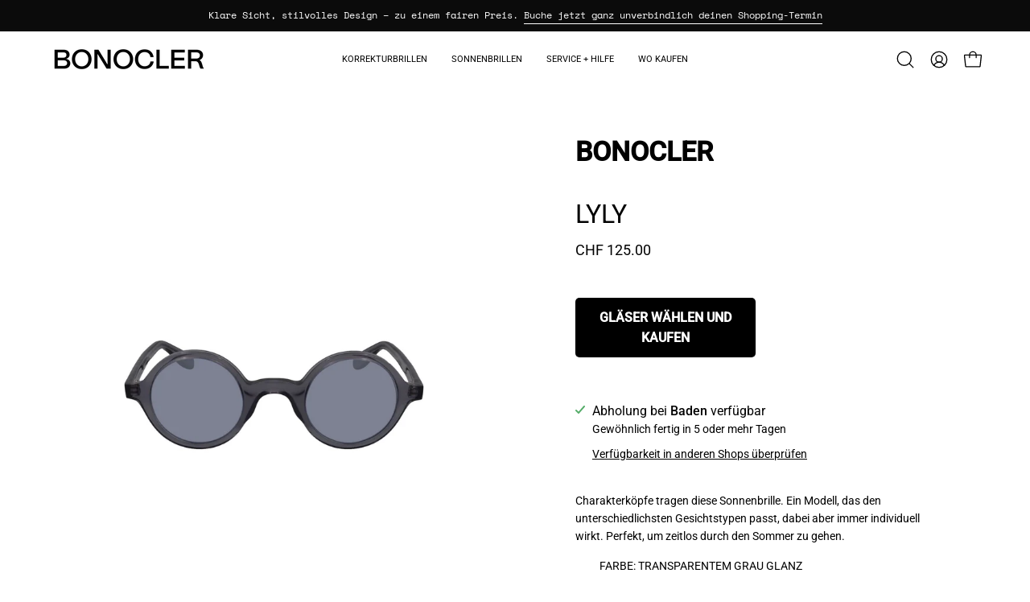

--- FILE ---
content_type: text/html; charset=utf-8
request_url: https://bonocler.com/collections/kollektion/products/lyly-grau-sun
body_size: 64804
content:
<!doctype html>
<html class="no-js no-touch page-loading" lang="de">
<head><meta charset="utf-8">
<meta http-equiv="X-UA-Compatible" content="IE=edge">
<meta name="viewport" content="width=device-width, height=device-height, initial-scale=1.0, minimum-scale=1.0">
<link rel="canonical" href="https://bonocler.com/products/lyly-grau-sun"><link rel="preconnect" href="https://fonts.shopifycdn.com" crossorigin><link rel="preload" as="font" href="//bonocler.com/cdn/fonts/roboto/roboto_n4.2019d890f07b1852f56ce63ba45b2db45d852cba.woff2" type="font/woff2" crossorigin><link rel="preload" as="image" href="//bonocler.com/cdn/shop/t/163/assets/loading.svg?v=91665432863842511931755761502"><style data-shopify>
  .no-js.page-loading .loading-overlay,
  html:not(.page-loading) .loading-overlay { opacity: 0; visibility: hidden; pointer-events: none; animation: fadeOut 1s ease; transition: visibility 0s linear 1s; }

  .loading-overlay { position: fixed; top: 0; left: 0; z-index: 99999; width: 100vw; height: 100vh; display: flex; align-items: center; justify-content: center; background: var(--overlay-bg, var(--COLOR-BLACK-WHITE)); }</style><style data-shopify>.loader__image__holder { position: absolute; top: 0; left: 0; width: 100%; height: 100%; font-size: 0; display: none; align-items: center; justify-content: center; animation: pulse-loading 2s infinite ease-in-out; }
    .loader__image__holder:has(.loader__image--fallback) { animation: none; }
    .loading-image .loader__image__holder { display: flex; }
    .loader__image { max-width: 100px; height: auto; object-fit: contain; }
    .loading-image .loader__image--fallback { width: 150px; height: 150px; max-width: 150px; mask: var(--loading-svg) center center/contain no-repeat; background: var(--overlay-bg-svg, var(--COLOR-WHITE-BLACK)); }</style><script>
    const loadingAppearance = "once";
    const loaded = sessionStorage.getItem('loaded');

    if (loadingAppearance === 'once') {
      if (loaded === null) {
        sessionStorage.setItem('loaded', true);
        document.documentElement.classList.add('loading-image');
      }
    } else {
      document.documentElement.classList.add('loading-image');
    }
  </script><link rel="shortcut icon" href="//bonocler.com/cdn/shop/files/bc-logomark-black-_32135478968609_query_logo_20black_32x32.png?v=1736355480" type="image/png">
<title>Bonocler Sonnenbrille LYLY - grau
  
  
   &ndash; BONOCLER</title><meta name="description" content="Ob schmal oder breit, die runde Sonnenbrille LYLY in transparentem Grau passt zu jeder Form von Charakterkopf.">

<meta property="og:site_name" content="BONOCLER">
<meta property="og:url" content="https://bonocler.com/products/lyly-grau-sun">
<meta property="og:title" content="Bonocler Sonnenbrille LYLY - grau">
<meta property="og:type" content="product">
<meta property="og:description" content="Ob schmal oder breit, die runde Sonnenbrille LYLY in transparentem Grau passt zu jeder Form von Charakterkopf."><meta property="og:image" content="http://bonocler.com/cdn/shop/files/bonocler-augenoptik-sonnenbrille-grau-front.jpg?v=1735582395">
  <meta property="og:image:secure_url" content="https://bonocler.com/cdn/shop/files/bonocler-augenoptik-sonnenbrille-grau-front.jpg?v=1735582395">
  <meta property="og:image:width" content="2048">
  <meta property="og:image:height" content="2048"><meta property="og:price:amount" content="125.00">
  <meta property="og:price:currency" content="CHF"><meta name="twitter:card" content="summary_large_image">
<meta name="twitter:title" content="Bonocler Sonnenbrille LYLY - grau">
<meta name="twitter:description" content="Ob schmal oder breit, die runde Sonnenbrille LYLY in transparentem Grau passt zu jeder Form von Charakterkopf."><style data-shopify>
    @font-face {
  font-family: Roboto;
  font-weight: 400;
  font-style: normal;
  font-display: swap;
  src: url("//bonocler.com/cdn/fonts/roboto/roboto_n4.2019d890f07b1852f56ce63ba45b2db45d852cba.woff2") format("woff2"),
       url("//bonocler.com/cdn/fonts/roboto/roboto_n4.238690e0007583582327135619c5f7971652fa9d.woff") format("woff");
}

    @font-face {
  font-family: Roboto;
  font-weight: 400;
  font-style: normal;
  font-display: swap;
  src: url("//bonocler.com/cdn/fonts/roboto/roboto_n4.2019d890f07b1852f56ce63ba45b2db45d852cba.woff2") format("woff2"),
       url("//bonocler.com/cdn/fonts/roboto/roboto_n4.238690e0007583582327135619c5f7971652fa9d.woff") format("woff");
}

    @font-face {
  font-family: Pacifico;
  font-weight: 400;
  font-style: normal;
  font-display: swap;
  src: url("//bonocler.com/cdn/fonts/pacifico/pacifico_n4.70d15be9aa2255257fe626d87fbc1ed38436b047.woff2") format("woff2"),
       url("//bonocler.com/cdn/fonts/pacifico/pacifico_n4.a3007cff6385e4e75c208a720cd121ff3558d293.woff") format("woff");
}


    
      
    

    

    
      
    

    
      @font-face {
  font-family: Roboto;
  font-weight: 100;
  font-style: normal;
  font-display: swap;
  src: url("//bonocler.com/cdn/fonts/roboto/roboto_n1.90b4da06f3479773587365491ef23b0675c8d747.woff2") format("woff2"),
       url("//bonocler.com/cdn/fonts/roboto/roboto_n1.d4e22cf363186df0511ea8d84cdef42b69c37e33.woff") format("woff");
}

    

    
      @font-face {
  font-family: Roboto;
  font-weight: 500;
  font-style: normal;
  font-display: swap;
  src: url("//bonocler.com/cdn/fonts/roboto/roboto_n5.250d51708d76acbac296b0e21ede8f81de4e37aa.woff2") format("woff2"),
       url("//bonocler.com/cdn/fonts/roboto/roboto_n5.535e8c56f4cbbdea416167af50ab0ff1360a3949.woff") format("woff");
}

    

    
      @font-face {
  font-family: Roboto;
  font-weight: 400;
  font-style: italic;
  font-display: swap;
  src: url("//bonocler.com/cdn/fonts/roboto/roboto_i4.57ce898ccda22ee84f49e6b57ae302250655e2d4.woff2") format("woff2"),
       url("//bonocler.com/cdn/fonts/roboto/roboto_i4.b21f3bd061cbcb83b824ae8c7671a82587b264bf.woff") format("woff");
}

    

    
      @font-face {
  font-family: Roboto;
  font-weight: 700;
  font-style: italic;
  font-display: swap;
  src: url("//bonocler.com/cdn/fonts/roboto/roboto_i7.7ccaf9410746f2c53340607c42c43f90a9005937.woff2") format("woff2"),
       url("//bonocler.com/cdn/fonts/roboto/roboto_i7.49ec21cdd7148292bffea74c62c0df6e93551516.woff") format("woff");
}

    

    
      @font-face {
  font-family: Roboto;
  font-weight: 500;
  font-style: normal;
  font-display: swap;
  src: url("//bonocler.com/cdn/fonts/roboto/roboto_n5.250d51708d76acbac296b0e21ede8f81de4e37aa.woff2") format("woff2"),
       url("//bonocler.com/cdn/fonts/roboto/roboto_n5.535e8c56f4cbbdea416167af50ab0ff1360a3949.woff") format("woff");
}

    
:root {--COLOR-PRIMARY-OPPOSITE: #ffffff;
      --COLOR-PRIMARY-LIGHTEN-DARKEN-ALPHA-20: rgba(37, 37, 37, 0.2);
      --COLOR-PRIMARY-LIGHTEN-DARKEN-ALPHA-30: rgba(37, 37, 37, 0.3);

      --PRIMARY-BUTTONS-COLOR-BG: #0B0B0B;
      --PRIMARY-BUTTONS-COLOR-TEXT: #ffffff;
      --PRIMARY-BUTTONS-COLOR-TEXT-ALPHA-10: rgba(255, 255, 255, 0.1);
      --PRIMARY-BUTTONS-COLOR-BORDER: #0B0B0B;
      --PRIMARY-BUTTONS-COLOR-HOVER: rgba(255, 255, 255, 0.2);

      --PRIMARY-BUTTONS-COLOR-LIGHTEN-DARKEN: #252525;

      --PRIMARY-BUTTONS-COLOR-ALPHA-05: rgba(11, 11, 11, 0.05);
      --PRIMARY-BUTTONS-COLOR-ALPHA-10: rgba(11, 11, 11, 0.1);
      --PRIMARY-BUTTONS-COLOR-ALPHA-50: rgba(11, 11, 11, 0.5);--COLOR-SECONDARY-OPPOSITE: #000000;
      --COLOR-SECONDARY-OPPOSITE-ALPHA-20: rgba(0, 0, 0, 0.2);
      --COLOR-SECONDARY-LIGHTEN-DARKEN-ALPHA-20: rgba(201, 181, 0, 0.2);
      --COLOR-SECONDARY-LIGHTEN-DARKEN-ALPHA-30: rgba(201, 181, 0, 0.3);

      --SECONDARY-BUTTONS-COLOR-BG: #fce300;
      --SECONDARY-BUTTONS-COLOR-TEXT: #000000;
      --SECONDARY-BUTTONS-COLOR-TEXT-ALPHA-10: rgba(0, 0, 0, 0.1);
      --SECONDARY-BUTTONS-COLOR-BORDER: #fce300;

      --SECONDARY-BUTTONS-COLOR-ALPHA-05: rgba(252, 227, 0, 0.05);
      --SECONDARY-BUTTONS-COLOR-ALPHA-10: rgba(252, 227, 0, 0.1);
      --SECONDARY-BUTTONS-COLOR-ALPHA-50: rgba(252, 227, 0, 0.5);--OUTLINE-BUTTONS-PRIMARY-BG: transparent;
      --OUTLINE-BUTTONS-PRIMARY-TEXT: #0B0B0B;
      --OUTLINE-BUTTONS-PRIMARY-TEXT-ALPHA-10: rgba(11, 11, 11, 0.1);
      --OUTLINE-BUTTONS-PRIMARY-BORDER: #0B0B0B;
      --OUTLINE-BUTTONS-PRIMARY-BG-HOVER: rgba(37, 37, 37, 0.2);

      --OUTLINE-BUTTONS-SECONDARY-BG: transparent;
      --OUTLINE-BUTTONS-SECONDARY-TEXT: #fce300;
      --OUTLINE-BUTTONS-SECONDARY-TEXT-ALPHA-10: rgba(252, 227, 0, 0.1);
      --OUTLINE-BUTTONS-SECONDARY-BORDER: #fce300;
      --OUTLINE-BUTTONS-SECONDARY-BG-HOVER: rgba(201, 181, 0, 0.2);

      --OUTLINE-BUTTONS-WHITE-BG: transparent;
      --OUTLINE-BUTTONS-WHITE-TEXT: #ffffff;
      --OUTLINE-BUTTONS-WHITE-TEXT-ALPHA-10: rgba(255, 255, 255, 0.1);
      --OUTLINE-BUTTONS-WHITE-BORDER: #ffffff;

      --OUTLINE-BUTTONS-BLACK-BG: transparent;
      --OUTLINE-BUTTONS-BLACK-TEXT: #000000;
      --OUTLINE-BUTTONS-BLACK-TEXT-ALPHA-10: rgba(0, 0, 0, 0.1);
      --OUTLINE-BUTTONS-BLACK-BORDER: #000000;--OUTLINE-SOLID-BUTTONS-PRIMARY-BG: #0B0B0B;
      --OUTLINE-SOLID-BUTTONS-PRIMARY-TEXT: #ffffff;
      --OUTLINE-SOLID-BUTTONS-PRIMARY-TEXT-ALPHA-10: rgba(255, 255, 255, 0.1);
      --OUTLINE-SOLID-BUTTONS-PRIMARY-BORDER: #ffffff;
      --OUTLINE-SOLID-BUTTONS-PRIMARY-BG-HOVER: rgba(255, 255, 255, 0.2);

      --OUTLINE-SOLID-BUTTONS-SECONDARY-BG: #fce300;
      --OUTLINE-SOLID-BUTTONS-SECONDARY-TEXT: #000000;
      --OUTLINE-SOLID-BUTTONS-SECONDARY-TEXT-ALPHA-10: rgba(0, 0, 0, 0.1);
      --OUTLINE-SOLID-BUTTONS-SECONDARY-BORDER: #000000;
      --OUTLINE-SOLID-BUTTONS-SECONDARY-BG-HOVER: rgba(0, 0, 0, 0.2);

      --OUTLINE-SOLID-BUTTONS-WHITE-BG: #ffffff;
      --OUTLINE-SOLID-BUTTONS-WHITE-TEXT: #000000;
      --OUTLINE-SOLID-BUTTONS-WHITE-TEXT-ALPHA-10: rgba(0, 0, 0, 0.1);
      --OUTLINE-SOLID-BUTTONS-WHITE-BORDER: #000000;

      --OUTLINE-SOLID-BUTTONS-BLACK-BG: #000000;
      --OUTLINE-SOLID-BUTTONS-BLACK-TEXT: #ffffff;
      --OUTLINE-SOLID-BUTTONS-BLACK-TEXT-ALPHA-10: rgba(255, 255, 255, 0.1);
      --OUTLINE-SOLID-BUTTONS-BLACK-BORDER: #ffffff;--COLOR-HEADING: #000;
      --COLOR-TEXT: #000;
      --COLOR-TEXT-DARKEN: #000000;
      --COLOR-TEXT-LIGHTEN: #333333;
      --COLOR-TEXT-ALPHA-5: rgba(0, 0, 0, 0.05);
      --COLOR-TEXT-ALPHA-8: rgba(0, 0, 0, 0.08);
      --COLOR-TEXT-ALPHA-10: rgba(0, 0, 0, 0.1);
      --COLOR-TEXT-ALPHA-15: rgba(0, 0, 0, 0.15);
      --COLOR-TEXT-ALPHA-20: rgba(0, 0, 0, 0.2);
      --COLOR-TEXT-ALPHA-25: rgba(0, 0, 0, 0.25);
      --COLOR-TEXT-ALPHA-50: rgba(0, 0, 0, 0.5);
      --COLOR-TEXT-ALPHA-60: rgba(0, 0, 0, 0.6);
      --COLOR-TEXT-ALPHA-85: rgba(0, 0, 0, 0.85);

      --COLOR-BG: #ffffff;
      --COLOR-BG-ALPHA-25: rgba(255, 255, 255, 0.25);
      --COLOR-BG-ALPHA-35: rgba(255, 255, 255, 0.35);
      --COLOR-BG-ALPHA-60: rgba(255, 255, 255, 0.6);
      --COLOR-BG-ALPHA-65: rgba(255, 255, 255, 0.65);
      --COLOR-BG-ALPHA-85: rgba(255, 255, 255, 0.85);
      --COLOR-BG-DARKEN: #e6e6e6;
      --COLOR-BG-LIGHTEN-DARKEN: #e6e6e6;
      --COLOR-BG-LIGHTEN-DARKEN-SHIMMER-BG: #fafafa;
      --COLOR-BG-LIGHTEN-DARKEN-SHIMMER-EFFECT: #f5f5f5;
      --COLOR-BG-LIGHTEN-DARKEN-SHIMMER-ENHANCEMENT: #000000;
      --COLOR-BG-LIGHTEN-DARKEN-FOREGROUND: #f7f7f7;
      --COLOR-BG-LIGHTEN-DARKEN-HIGHLIGHT: #d9d9d9;
      --COLOR-BG-LIGHTEN-DARKEN-SEARCH-LOADER: #cccccc;
      --COLOR-BG-LIGHTEN-DARKEN-SEARCH-LOADER-LINE: #e6e6e6;
      --COLOR-BG-LIGHTEN-DARKEN-2: #cdcdcd;
      --COLOR-BG-LIGHTEN-DARKEN-3: #c0c0c0;
      --COLOR-BG-LIGHTEN-DARKEN-4: #b3b3b3;
      --COLOR-BG-LIGHTEN-DARKEN-5: #a6a6a6;
      --COLOR-BG-LIGHTEN-DARKEN-6: #9a9a9a;
      --COLOR-BG-LIGHTEN-DARKEN-CONTRAST: #b3b3b3;
      --COLOR-BG-LIGHTEN-DARKEN-CONTRAST-2: #a6a6a6;
      --COLOR-BG-LIGHTEN-DARKEN-CONTRAST-3: #999999;
      --COLOR-BG-LIGHTEN-DARKEN-CONTRAST-4: #8c8c8c;
      --COLOR-BG-LIGHTEN-DARKEN-CONTRAST-5: #808080;
      --COLOR-BG-LIGHTEN-DARKEN-CONTRAST-6: #737373;

      --COLOR-INPUT-BG: #ffffff;

      --COLOR-ACCENT: #004AC7;
      --COLOR-ACCENT-TEXT: #fff;
      --COLOR-ACCENT-MIX-ALPHA: rgba(0, 37, 100, 0.1);

      --COLOR-BORDER: #787878;
      --COLOR-BORDER-ALPHA-15: rgba(120, 120, 120, 0.15);
      --COLOR-BORDER-ALPHA-30: rgba(120, 120, 120, 0.3);
      --COLOR-BORDER-ALPHA-50: rgba(120, 120, 120, 0.5);
      --COLOR-BORDER-ALPHA-65: rgba(120, 120, 120, 0.65);
      --COLOR-BORDER-LIGHTEN-DARKEN: #c5c5c5;
      --COLOR-BORDER-HAIRLINE: #f7f7f7;

      --COLOR-SALE-BG: #004AC7;
      --COLOR-SALE-TEXT: #ffffff;
      --COLOR-CUSTOM-BG: #000000;
      --COLOR-CUSTOM-TEXT: #ffffff;
      --COLOR-SOLD-BG: #004AC7;
      --COLOR-SOLD-TEXT: #ffffff;
      --COLOR-SAVING-BG: #ff6d6d;
      --COLOR-SAVING-TEXT: #ffffff;

      --COLOR-WHITE-BLACK: #fff;
      --COLOR-BLACK-WHITE: #000;
      --COLOR-BLACK-WHITE-ALPHA-25: rgba(0, 0, 0, 0.25);
      --COLOR-BLACK-WHITE-ALPHA-34: rgba(0, 0, 0, 0.34);
      --COLOR-BG-OVERLAY: rgba(255, 255, 255, 0.5);--COLOR-DISABLED-GREY: rgba(0, 0, 0, 0.05);
      --COLOR-DISABLED-GREY-DARKEN: rgba(0, 0, 0, 0.45);
      --COLOR-ERROR: #D02E2E;
      --COLOR-ERROR-BG: #f3cbcb;
      --COLOR-SUCCESS: #56AD6A;
      --COLOR-SUCCESS-BG: #ECFEF0;
      --COLOR-WARN: #ECBD5E;
      --COLOR-TRANSPARENT: rgba(255, 255, 255, 0);

      --COLOR-WHITE: #ffffff;
      --COLOR-WHITE-DARKEN: #f2f2f2;
      --COLOR-WHITE-ALPHA-10: rgba(255, 255, 255, 0.1);
      --COLOR-WHITE-ALPHA-20: rgba(255, 255, 255, 0.2);
      --COLOR-WHITE-ALPHA-25: rgba(255, 255, 255, 0.25);
      --COLOR-WHITE-ALPHA-50: rgba(255, 255, 255, 0.5);
      --COLOR-WHITE-ALPHA-60: rgba(255, 255, 255, 0.6);
      --COLOR-BLACK: #000000;
      --COLOR-BLACK-LIGHTEN: #1a1a1a;
      --COLOR-BLACK-ALPHA-05: rgba(0, 0, 0, 0.05);
      --COLOR-BLACK-ALPHA-10: rgba(0, 0, 0, 0.1);
      --COLOR-BLACK-ALPHA-20: rgba(0, 0, 0, 0.2);
      --COLOR-BLACK-ALPHA-25: rgba(0, 0, 0, 0.25);
      --COLOR-BLACK-ALPHA-50: rgba(0, 0, 0, 0.5);
      --COLOR-BLACK-ALPHA-60: rgba(0, 0, 0, 0.6);--FONT-STACK-BODY: Roboto, sans-serif;
      --FONT-STYLE-BODY: normal;
      --FONT-STYLE-BODY-ITALIC: italic;
      --FONT-ADJUST-BODY: 1.0;

      --FONT-WEIGHT-BODY: 400;
      --FONT-WEIGHT-BODY-LIGHT: 100;
      --FONT-WEIGHT-BODY-MEDIUM: 700;
      --FONT-WEIGHT-BODY-BOLD: 500;

      --FONT-STACK-HEADING: "system_ui", -apple-system, 'Segoe UI', Roboto, 'Helvetica Neue', 'Noto Sans', 'Liberation Sans', Arial, sans-serif, 'Apple Color Emoji', 'Segoe UI Emoji', 'Segoe UI Symbol', 'Noto Color Emoji';
      --FONT-STYLE-HEADING: normal;
      --FONT-STYLE-HEADING-ITALIC: italic;
      --FONT-ADJUST-HEADING: 1.0;

      --FONT-WEIGHT-HEADING: 400;
      --FONT-WEIGHT-HEADING-LIGHT: 300;
      --FONT-WEIGHT-HEADING-MEDIUM: 700;
      --FONT-WEIGHT-HEADING-BOLD: 700;

      --FONT-STACK-NAV: "system_ui", -apple-system, 'Segoe UI', Roboto, 'Helvetica Neue', 'Noto Sans', 'Liberation Sans', Arial, sans-serif, 'Apple Color Emoji', 'Segoe UI Emoji', 'Segoe UI Symbol', 'Noto Color Emoji';
      --FONT-STYLE-NAV: normal;
      --FONT-STYLE-NAV-ITALIC: italic;
      --FONT-ADJUST-NAV: 1.0;
      --FONT-ADJUST-NAV-TOP-LEVEL: 0.7;

      --FONT-WEIGHT-NAV: 400;
      --FONT-WEIGHT-NAV-LIGHT: 300;
      --FONT-WEIGHT-NAV-MEDIUM: 700;
      --FONT-WEIGHT-NAV-BOLD: 700;

      --FONT-ADJUST-PRODUCT-GRID: 0.9;
      --FONT-ADJUST-PRODUCT-GRID-HEADING: 0.9;

      --FONT-ADJUST-BADGES: 1.0;

      --FONT-STACK-BUTTON: Roboto, sans-serif;
      --FONT-STYLE-BUTTON: normal;
      --FONT-STYLE-BUTTON-ITALIC: italic;
      --FONT-ADJUST-SMALL-BUTTON: 0.9;
      --FONT-ADJUST-MEDIUM-BUTTON: 0.9;
      --FONT-ADJUST-LARGE-BUTTON: 0.9;

      --FONT-WEIGHT-BUTTON: 400;
      --FONT-WEIGHT-BUTTON-MEDIUM: 700;
      --FONT-WEIGHT-BUTTON-BOLD: 500;

      --FONT-STACK-SUBHEADING: Roboto, sans-serif;
      --FONT-STYLE-SUBHEADING: normal;
      --FONT-ADJUST-SUBHEADING: 1.0;

      --FONT-WEIGHT-SUBHEADING: 400;
      --FONT-WEIGHT-SUBHEADING-BOLD: 500;

      --FONT-STACK-LABEL: Roboto, sans-serif;
      --FONT-STYLE-LABEL: normal;
      --FONT-ADJUST-LABEL: 0.65;

      --FONT-STACK-HIGHLIGHT: Pacifico, cursive;
      --FONT-STYLE-HIGHLIGHT: normal;
      --FONT-WEIGHT-HIGHLIGHT: 400;

      --FONT-WEIGHT-LABEL: 500;

      --LETTER-SPACING-NAV: 0.0em;
      --LETTER-SPACING-HEADING: 0.0em;
      --LETTER-SPACING-SUBHEADING: 0.0em;
      --LETTER-SPACING-BUTTON: 0.0em;
      --LETTER-SPACING-LABEL: 0.05em;

      --BUTTON-TEXT-CAPS: none;
      --HEADING-TEXT-CAPS: none;
      --SUBHEADING-TEXT-CAPS: none;
      --LABEL-TEXT-CAPS: uppercase;--FONT-SIZE-INPUT: 1.0rem;--RADIUS: 0px;
      --RADIUS-SMALL: 0px;
      --RADIUS-TINY: 0px;
      --RADIUS-CHECKBOX: 0px;
      --RADIUS-TEXTAREA: 0px;--RADIUS-BADGE: 4px;--PRODUCT-MEDIA-PADDING-TOP: 130.0%;--BORDER-WIDTH: 1px;--STROKE-WIDTH: 12px;--SITE-WIDTH: 1440px;
      --SITE-WIDTH-NARROW: 840px;

      
      --SMALL-BUTTON-WIDTH: 50px;
      --MEDIUM-BUTTON-WIDTH: 150px;
      --LARGE-BUTTON-WIDTH: 200px;
      --SMALL-BUTTON-HEIGHT: 20px;
      --MEDIUM-BUTTON-HEIGHT: 20px;
      --LARGE-BUTTON-HEIGHT: 20px;--COLOR-UPSELLS-BG: #F1EFE8;
      --COLOR-UPSELLS-TEXT: #0B0B0B;
      --COLOR-UPSELLS-TEXT-LIGHTEN: #3e3e3e;
      --COLOR-UPSELLS-DISABLED-GREY-DARKEN: rgba(11, 11, 11, 0.45);
      --UPSELLS-HEIGHT: 130px;
      --UPSELLS-IMAGE-WIDTH: 30%;--ICON-ARROW-RIGHT: url( "//bonocler.com/cdn/shop/t/163/assets/icon-chevron-right.svg?v=115618353204357621731755761502" );--loading-svg: url( "//bonocler.com/cdn/shop/t/163/assets/loading.svg?v=91665432863842511931755761502" );
      --icon-check: url( "//bonocler.com/cdn/shop/t/163/assets/icon-check.svg?v=175316081881880408121755761502" );
      --icon-check-swatch: url( "//bonocler.com/cdn/shop/t/163/assets/icon-check-swatch.svg?v=131897745589030387781755761502" );
      --icon-zoom-in: url( "//bonocler.com/cdn/shop/t/163/assets/icon-zoom-in.svg?v=157433013461716915331755761502" );
      --icon-zoom-out: url( "//bonocler.com/cdn/shop/t/163/assets/icon-zoom-out.svg?v=164909107869959372931755761502" );--collection-sticky-bar-height: 0px;
      --collection-image-padding-top: 60%;

      --drawer-width: 400px;
      --drawer-transition: transform 0.4s cubic-bezier(0.46, 0.01, 0.32, 1);--gutter: 60px;
      --gutter-mobile: 20px;
      --grid-gutter: 20px;
      --grid-gutter-mobile: 35px;--inner: 20px;
      --inner-tablet: 18px;
      --inner-mobile: 16px;--grid: repeat(4, minmax(0, 1fr));
      --grid-tablet: repeat(3, minmax(0, 1fr));
      --grid-mobile: repeat(2, minmax(0, 1fr));
      --megamenu-grid: repeat(4, minmax(0, 1fr));
      --grid-row: 1 / span 4;--scrollbar-width: 0px;--overlay: #000;
      --overlay-opacity: 1;--swatch-width: 38px;
      --swatch-height: 26px;
      --swatch-size: 32px;
      --swatch-size-mobile: 30px;

      
      --move-offset: 20px;

      
      --autoplay-speed: 2200ms;
    }

    
</style><link href="//bonocler.com/cdn/shop/t/163/assets/theme.css?v=103899792911566307181755761502" rel="stylesheet" type="text/css" media="all" /><script
  type="text/javascript"
>
    if (window.MSInputMethodContext && document.documentMode) {
      var scripts = document.getElementsByTagName('script')[0];
      var polyfill = document.createElement("script");
      polyfill.defer = true;
      polyfill.src = "//bonocler.com/cdn/shop/t/163/assets/ie11.js?v=164037955086922138091755761502";

      scripts.parentNode.insertBefore(polyfill, scripts);

      document.documentElement.classList.add('ie11');
    } else {
      document.documentElement.className = document.documentElement.className.replace('no-js', 'js');
    }

    let root = '/';
    if (root[root.length - 1] !== '/') {
      root = `${root}/`;
    }

    window.theme = {
      routes: {
        root: root,
        cart_url: "\/cart",
        cart_add_url: "\/cart\/add",
        cart_change_url: "\/cart\/change",
        shop_url: "https:\/\/bonocler.com",
        searchUrl: '/search',
        predictiveSearchUrl: '/search/suggest',
        product_recommendations_url: "\/recommendations\/products"
      },
      assets: {
        photoswipe: '//bonocler.com/cdn/shop/t/163/assets/photoswipe.js?v=162613001030112971491755761502',
        smoothscroll: '//bonocler.com/cdn/shop/t/163/assets/smoothscroll.js?v=37906625415260927261755761502',
        no_image: "//bonocler.com/cdn/shopifycloud/storefront/assets/no-image-2048-a2addb12_1024x.gif",
        swatches: '//bonocler.com/cdn/shop/t/163/assets/swatches.json?v=108341084980828767351755761502',
        base: "//bonocler.com/cdn/shop/t/163/assets/"
      },
      strings: {
        add_to_cart: "In den Warenkorb legen",
        cart_acceptance_error: "Sie müssen unsere Allgemeinen Geschäftsbedingungen akzeptieren.",
        cart_empty: "Ihr Einkaufswagen ist leer.",
        cart_price: "Preis",
        cart_quantity: "Menge",
        cart_items_one: "{{ count }} Gegenstand",
        cart_items_many: "{{ count }} Gegenstände",
        cart_title: "Einkaufswagen",
        cart_total: "Gesamt",
        continue_shopping: "Mit dem Einkaufen fortfahren",
        free: "Kostenlos",
        limit_error: "Sorry, sieht so aus, als hätten wir nicht genug von diesem Produkt.",
        preorder: "Vorbestellen",
        remove: "Entfernen",
        sale_badge_text: "Verkauf",
        saving_badge: "Sparen Sie {{ discount }}",
        saving_up_to_badge: "Sparen Sie bis zu {{ discount }}",
        sold_out: "Ausverkauft",
        subscription: "Abonnement",
        unavailable: "Nicht verfügbar",
        unit_price_label: "Stückpreis",
        unit_price_separator: "pro",
        zero_qty_error: "Menge muss größer als 0 sein.",
        delete_confirm: "Bist du sicher, dass du diese Adresse löschen möchtest?",
        newsletter_product_availability: "Benachrichtigen Sie mich, wenn es verfügbar ist"
      },
      icons: {
        close: '<svg aria-hidden="true" focusable="false" role="presentation" class="icon icon-close" viewBox="0 0 192 192"><path d="M150 42 42 150M150 150 42 42" stroke="currentColor" stroke-linecap="round" stroke-linejoin="round"/></svg>'
      },
      settings: {
        animationsEnabled: false,
        cartType: "drawer",
        enableAcceptTerms: false,
        enableInfinityScroll: false,
        enablePaymentButton: true,
        gridImageSize: "contain",
        gridImageAspectRatio: 1.3,
        mobileMenuBehaviour: "link",
        productGridHover: "image",
        savingBadgeType: "percentage",
        showSaleBadge: false,
        showSoldBadge: true,
        showSavingBadge: false,
        quickBuy: "none",
        suggestArticles: false,
        suggestCollections: true,
        suggestProducts: true,
        suggestPages: false,
        suggestionsResultsLimit: 10,
        currency_code_enable: false,
        hideInventoryCount: true,
        colorSwatchesType: "theme",
        atcButtonShowPrice: false,
        buynowButtonColor: "btn--primary",
        buynowButtonStyle: "btn--solid",
        buynowButtonSize: "btn--medium",
        mobileMenuType: "new",
      },
      sizes: {
        mobile: 480,
        small: 768,
        large: 1024,
        widescreen: 1440
      },
      moneyFormat: "CHF {{amount}}",
      moneyWithCurrencyFormat: "CHF {{amount}}",
      subtotal: 0,
      current_iso_code: "CHF",
      info: {
        name: 'Palo Alto'
      },
      version: '7.0.0'
    };
    window.PaloAlto = window.PaloAlto || {};
    window.slate = window.slate || {};
    window.isHeaderTransparent = false;
    window.stickyHeaderHeight = 60;
    window.lastWindowWidth = window.innerWidth || document.documentElement.clientWidth;
</script><script src="//bonocler.com/cdn/shop/t/163/assets/vendor.js?v=42276325216716451771755761502" defer="defer"></script>
<script src="//bonocler.com/cdn/shop/t/163/assets/theme.js?v=8997254070375761731755761502" defer="defer"></script><script>window.performance && window.performance.mark && window.performance.mark('shopify.content_for_header.start');</script><meta name="google-site-verification" content="hp6G6Zo_LqEYdHCzrLbD0n9krIUNyBYDOBqkCP4j52g">
<meta id="shopify-digital-wallet" name="shopify-digital-wallet" content="/19003287/digital_wallets/dialog">
<meta name="shopify-checkout-api-token" content="72d8a148ef0d30394e4a5deab18b758d">
<meta id="in-context-paypal-metadata" data-shop-id="19003287" data-venmo-supported="false" data-environment="production" data-locale="de_DE" data-paypal-v4="true" data-currency="CHF">
<link rel="alternate" type="application/json+oembed" href="https://bonocler.com/products/lyly-grau-sun.oembed">
<script async="async" src="/checkouts/internal/preloads.js?locale=de-CH"></script>
<link rel="preconnect" href="https://shop.app" crossorigin="anonymous">
<script async="async" src="https://shop.app/checkouts/internal/preloads.js?locale=de-CH&shop_id=19003287" crossorigin="anonymous"></script>
<script id="apple-pay-shop-capabilities" type="application/json">{"shopId":19003287,"countryCode":"CH","currencyCode":"CHF","merchantCapabilities":["supports3DS"],"merchantId":"gid:\/\/shopify\/Shop\/19003287","merchantName":"BONOCLER","requiredBillingContactFields":["postalAddress","email","phone"],"requiredShippingContactFields":["postalAddress","email","phone"],"shippingType":"shipping","supportedNetworks":["visa","masterCard","amex"],"total":{"type":"pending","label":"BONOCLER","amount":"1.00"},"shopifyPaymentsEnabled":true,"supportsSubscriptions":true}</script>
<script id="shopify-features" type="application/json">{"accessToken":"72d8a148ef0d30394e4a5deab18b758d","betas":["rich-media-storefront-analytics"],"domain":"bonocler.com","predictiveSearch":true,"shopId":19003287,"locale":"de"}</script>
<script>var Shopify = Shopify || {};
Shopify.shop = "bonocler-shop.myshopify.com";
Shopify.locale = "de";
Shopify.currency = {"active":"CHF","rate":"1.0"};
Shopify.country = "CH";
Shopify.theme = {"name":"BONOCLER 6.30 -  Frank Custom","id":181486027132,"schema_name":"Palo Alto","schema_version":"7.0.0","theme_store_id":777,"role":"main"};
Shopify.theme.handle = "null";
Shopify.theme.style = {"id":null,"handle":null};
Shopify.cdnHost = "bonocler.com/cdn";
Shopify.routes = Shopify.routes || {};
Shopify.routes.root = "/";</script>
<script type="module">!function(o){(o.Shopify=o.Shopify||{}).modules=!0}(window);</script>
<script>!function(o){function n(){var o=[];function n(){o.push(Array.prototype.slice.apply(arguments))}return n.q=o,n}var t=o.Shopify=o.Shopify||{};t.loadFeatures=n(),t.autoloadFeatures=n()}(window);</script>
<script>
  window.ShopifyPay = window.ShopifyPay || {};
  window.ShopifyPay.apiHost = "shop.app\/pay";
  window.ShopifyPay.redirectState = null;
</script>
<script id="shop-js-analytics" type="application/json">{"pageType":"product"}</script>
<script defer="defer" async type="module" src="//bonocler.com/cdn/shopifycloud/shop-js/modules/v2/client.init-shop-cart-sync_e98Ab_XN.de.esm.js"></script>
<script defer="defer" async type="module" src="//bonocler.com/cdn/shopifycloud/shop-js/modules/v2/chunk.common_Pcw9EP95.esm.js"></script>
<script defer="defer" async type="module" src="//bonocler.com/cdn/shopifycloud/shop-js/modules/v2/chunk.modal_CzmY4ZhL.esm.js"></script>
<script type="module">
  await import("//bonocler.com/cdn/shopifycloud/shop-js/modules/v2/client.init-shop-cart-sync_e98Ab_XN.de.esm.js");
await import("//bonocler.com/cdn/shopifycloud/shop-js/modules/v2/chunk.common_Pcw9EP95.esm.js");
await import("//bonocler.com/cdn/shopifycloud/shop-js/modules/v2/chunk.modal_CzmY4ZhL.esm.js");

  window.Shopify.SignInWithShop?.initShopCartSync?.({"fedCMEnabled":true,"windoidEnabled":true});

</script>
<script>
  window.Shopify = window.Shopify || {};
  if (!window.Shopify.featureAssets) window.Shopify.featureAssets = {};
  window.Shopify.featureAssets['shop-js'] = {"shop-cart-sync":["modules/v2/client.shop-cart-sync_DazCVyJ3.de.esm.js","modules/v2/chunk.common_Pcw9EP95.esm.js","modules/v2/chunk.modal_CzmY4ZhL.esm.js"],"init-fed-cm":["modules/v2/client.init-fed-cm_D0AulfmK.de.esm.js","modules/v2/chunk.common_Pcw9EP95.esm.js","modules/v2/chunk.modal_CzmY4ZhL.esm.js"],"shop-cash-offers":["modules/v2/client.shop-cash-offers_BISyWFEA.de.esm.js","modules/v2/chunk.common_Pcw9EP95.esm.js","modules/v2/chunk.modal_CzmY4ZhL.esm.js"],"shop-login-button":["modules/v2/client.shop-login-button_D_c1vx_E.de.esm.js","modules/v2/chunk.common_Pcw9EP95.esm.js","modules/v2/chunk.modal_CzmY4ZhL.esm.js"],"pay-button":["modules/v2/client.pay-button_CHADzJ4g.de.esm.js","modules/v2/chunk.common_Pcw9EP95.esm.js","modules/v2/chunk.modal_CzmY4ZhL.esm.js"],"shop-button":["modules/v2/client.shop-button_CQnD2U3v.de.esm.js","modules/v2/chunk.common_Pcw9EP95.esm.js","modules/v2/chunk.modal_CzmY4ZhL.esm.js"],"avatar":["modules/v2/client.avatar_BTnouDA3.de.esm.js"],"init-windoid":["modules/v2/client.init-windoid_CmA0-hrC.de.esm.js","modules/v2/chunk.common_Pcw9EP95.esm.js","modules/v2/chunk.modal_CzmY4ZhL.esm.js"],"init-shop-for-new-customer-accounts":["modules/v2/client.init-shop-for-new-customer-accounts_BCzC_Mib.de.esm.js","modules/v2/client.shop-login-button_D_c1vx_E.de.esm.js","modules/v2/chunk.common_Pcw9EP95.esm.js","modules/v2/chunk.modal_CzmY4ZhL.esm.js"],"init-shop-email-lookup-coordinator":["modules/v2/client.init-shop-email-lookup-coordinator_DYzOit4u.de.esm.js","modules/v2/chunk.common_Pcw9EP95.esm.js","modules/v2/chunk.modal_CzmY4ZhL.esm.js"],"init-shop-cart-sync":["modules/v2/client.init-shop-cart-sync_e98Ab_XN.de.esm.js","modules/v2/chunk.common_Pcw9EP95.esm.js","modules/v2/chunk.modal_CzmY4ZhL.esm.js"],"shop-toast-manager":["modules/v2/client.shop-toast-manager_Bc-1elH8.de.esm.js","modules/v2/chunk.common_Pcw9EP95.esm.js","modules/v2/chunk.modal_CzmY4ZhL.esm.js"],"init-customer-accounts":["modules/v2/client.init-customer-accounts_CqlRHmZs.de.esm.js","modules/v2/client.shop-login-button_D_c1vx_E.de.esm.js","modules/v2/chunk.common_Pcw9EP95.esm.js","modules/v2/chunk.modal_CzmY4ZhL.esm.js"],"init-customer-accounts-sign-up":["modules/v2/client.init-customer-accounts-sign-up_DZmBw6yB.de.esm.js","modules/v2/client.shop-login-button_D_c1vx_E.de.esm.js","modules/v2/chunk.common_Pcw9EP95.esm.js","modules/v2/chunk.modal_CzmY4ZhL.esm.js"],"shop-follow-button":["modules/v2/client.shop-follow-button_Cx-w7rSq.de.esm.js","modules/v2/chunk.common_Pcw9EP95.esm.js","modules/v2/chunk.modal_CzmY4ZhL.esm.js"],"checkout-modal":["modules/v2/client.checkout-modal_Djjmh8qM.de.esm.js","modules/v2/chunk.common_Pcw9EP95.esm.js","modules/v2/chunk.modal_CzmY4ZhL.esm.js"],"shop-login":["modules/v2/client.shop-login_DMZMgoZf.de.esm.js","modules/v2/chunk.common_Pcw9EP95.esm.js","modules/v2/chunk.modal_CzmY4ZhL.esm.js"],"lead-capture":["modules/v2/client.lead-capture_SqejaEd8.de.esm.js","modules/v2/chunk.common_Pcw9EP95.esm.js","modules/v2/chunk.modal_CzmY4ZhL.esm.js"],"payment-terms":["modules/v2/client.payment-terms_DUeEqFTJ.de.esm.js","modules/v2/chunk.common_Pcw9EP95.esm.js","modules/v2/chunk.modal_CzmY4ZhL.esm.js"]};
</script>
<script>(function() {
  var isLoaded = false;
  function asyncLoad() {
    if (isLoaded) return;
    isLoaded = true;
    var urls = ["https:\/\/chimpstatic.com\/mcjs-connected\/js\/users\/e9c37529892d15eb2aa623cfd\/f47a299dbef65608aae5ad08e.js?shop=bonocler-shop.myshopify.com","\/\/cdn.shopify.com\/proxy\/f43dc3ecde46ec22c5e26f0ea1598a1a82ffac8c6a7a3cad25aaebcfe47f9d0a\/api.goaffpro.com\/loader.js?shop=bonocler-shop.myshopify.com\u0026sp-cache-control=cHVibGljLCBtYXgtYWdlPTkwMA"];
    for (var i = 0; i < urls.length; i++) {
      var s = document.createElement('script');
      s.type = 'text/javascript';
      s.async = true;
      s.src = urls[i];
      var x = document.getElementsByTagName('script')[0];
      x.parentNode.insertBefore(s, x);
    }
  };
  if(window.attachEvent) {
    window.attachEvent('onload', asyncLoad);
  } else {
    window.addEventListener('load', asyncLoad, false);
  }
})();</script>
<script id="__st">var __st={"a":19003287,"offset":3600,"reqid":"bc6ea2fd-5ddc-406e-b457-1179c0f84ea2-1769075601","pageurl":"bonocler.com\/collections\/kollektion\/products\/lyly-grau-sun","u":"2d183e3b2754","p":"product","rtyp":"product","rid":424047575071};</script>
<script>window.ShopifyPaypalV4VisibilityTracking = true;</script>
<script id="captcha-bootstrap">!function(){'use strict';const t='contact',e='account',n='new_comment',o=[[t,t],['blogs',n],['comments',n],[t,'customer']],c=[[e,'customer_login'],[e,'guest_login'],[e,'recover_customer_password'],[e,'create_customer']],r=t=>t.map((([t,e])=>`form[action*='/${t}']:not([data-nocaptcha='true']) input[name='form_type'][value='${e}']`)).join(','),a=t=>()=>t?[...document.querySelectorAll(t)].map((t=>t.form)):[];function s(){const t=[...o],e=r(t);return a(e)}const i='password',u='form_key',d=['recaptcha-v3-token','g-recaptcha-response','h-captcha-response',i],f=()=>{try{return window.sessionStorage}catch{return}},m='__shopify_v',_=t=>t.elements[u];function p(t,e,n=!1){try{const o=window.sessionStorage,c=JSON.parse(o.getItem(e)),{data:r}=function(t){const{data:e,action:n}=t;return t[m]||n?{data:e,action:n}:{data:t,action:n}}(c);for(const[e,n]of Object.entries(r))t.elements[e]&&(t.elements[e].value=n);n&&o.removeItem(e)}catch(o){console.error('form repopulation failed',{error:o})}}const l='form_type',E='cptcha';function T(t){t.dataset[E]=!0}const w=window,h=w.document,L='Shopify',v='ce_forms',y='captcha';let A=!1;((t,e)=>{const n=(g='f06e6c50-85a8-45c8-87d0-21a2b65856fe',I='https://cdn.shopify.com/shopifycloud/storefront-forms-hcaptcha/ce_storefront_forms_captcha_hcaptcha.v1.5.2.iife.js',D={infoText:'Durch hCaptcha geschützt',privacyText:'Datenschutz',termsText:'Allgemeine Geschäftsbedingungen'},(t,e,n)=>{const o=w[L][v],c=o.bindForm;if(c)return c(t,g,e,D).then(n);var r;o.q.push([[t,g,e,D],n]),r=I,A||(h.body.append(Object.assign(h.createElement('script'),{id:'captcha-provider',async:!0,src:r})),A=!0)});var g,I,D;w[L]=w[L]||{},w[L][v]=w[L][v]||{},w[L][v].q=[],w[L][y]=w[L][y]||{},w[L][y].protect=function(t,e){n(t,void 0,e),T(t)},Object.freeze(w[L][y]),function(t,e,n,w,h,L){const[v,y,A,g]=function(t,e,n){const i=e?o:[],u=t?c:[],d=[...i,...u],f=r(d),m=r(i),_=r(d.filter((([t,e])=>n.includes(e))));return[a(f),a(m),a(_),s()]}(w,h,L),I=t=>{const e=t.target;return e instanceof HTMLFormElement?e:e&&e.form},D=t=>v().includes(t);t.addEventListener('submit',(t=>{const e=I(t);if(!e)return;const n=D(e)&&!e.dataset.hcaptchaBound&&!e.dataset.recaptchaBound,o=_(e),c=g().includes(e)&&(!o||!o.value);(n||c)&&t.preventDefault(),c&&!n&&(function(t){try{if(!f())return;!function(t){const e=f();if(!e)return;const n=_(t);if(!n)return;const o=n.value;o&&e.removeItem(o)}(t);const e=Array.from(Array(32),(()=>Math.random().toString(36)[2])).join('');!function(t,e){_(t)||t.append(Object.assign(document.createElement('input'),{type:'hidden',name:u})),t.elements[u].value=e}(t,e),function(t,e){const n=f();if(!n)return;const o=[...t.querySelectorAll(`input[type='${i}']`)].map((({name:t})=>t)),c=[...d,...o],r={};for(const[a,s]of new FormData(t).entries())c.includes(a)||(r[a]=s);n.setItem(e,JSON.stringify({[m]:1,action:t.action,data:r}))}(t,e)}catch(e){console.error('failed to persist form',e)}}(e),e.submit())}));const S=(t,e)=>{t&&!t.dataset[E]&&(n(t,e.some((e=>e===t))),T(t))};for(const o of['focusin','change'])t.addEventListener(o,(t=>{const e=I(t);D(e)&&S(e,y())}));const B=e.get('form_key'),M=e.get(l),P=B&&M;t.addEventListener('DOMContentLoaded',(()=>{const t=y();if(P)for(const e of t)e.elements[l].value===M&&p(e,B);[...new Set([...A(),...v().filter((t=>'true'===t.dataset.shopifyCaptcha))])].forEach((e=>S(e,t)))}))}(h,new URLSearchParams(w.location.search),n,t,e,['guest_login'])})(!1,!0)}();</script>
<script integrity="sha256-4kQ18oKyAcykRKYeNunJcIwy7WH5gtpwJnB7kiuLZ1E=" data-source-attribution="shopify.loadfeatures" defer="defer" src="//bonocler.com/cdn/shopifycloud/storefront/assets/storefront/load_feature-a0a9edcb.js" crossorigin="anonymous"></script>
<script crossorigin="anonymous" defer="defer" src="//bonocler.com/cdn/shopifycloud/storefront/assets/shopify_pay/storefront-65b4c6d7.js?v=20250812"></script>
<script data-source-attribution="shopify.dynamic_checkout.dynamic.init">var Shopify=Shopify||{};Shopify.PaymentButton=Shopify.PaymentButton||{isStorefrontPortableWallets:!0,init:function(){window.Shopify.PaymentButton.init=function(){};var t=document.createElement("script");t.src="https://bonocler.com/cdn/shopifycloud/portable-wallets/latest/portable-wallets.de.js",t.type="module",document.head.appendChild(t)}};
</script>
<script data-source-attribution="shopify.dynamic_checkout.buyer_consent">
  function portableWalletsHideBuyerConsent(e){var t=document.getElementById("shopify-buyer-consent"),n=document.getElementById("shopify-subscription-policy-button");t&&n&&(t.classList.add("hidden"),t.setAttribute("aria-hidden","true"),n.removeEventListener("click",e))}function portableWalletsShowBuyerConsent(e){var t=document.getElementById("shopify-buyer-consent"),n=document.getElementById("shopify-subscription-policy-button");t&&n&&(t.classList.remove("hidden"),t.removeAttribute("aria-hidden"),n.addEventListener("click",e))}window.Shopify?.PaymentButton&&(window.Shopify.PaymentButton.hideBuyerConsent=portableWalletsHideBuyerConsent,window.Shopify.PaymentButton.showBuyerConsent=portableWalletsShowBuyerConsent);
</script>
<script data-source-attribution="shopify.dynamic_checkout.cart.bootstrap">document.addEventListener("DOMContentLoaded",(function(){function t(){return document.querySelector("shopify-accelerated-checkout-cart, shopify-accelerated-checkout")}if(t())Shopify.PaymentButton.init();else{new MutationObserver((function(e,n){t()&&(Shopify.PaymentButton.init(),n.disconnect())})).observe(document.body,{childList:!0,subtree:!0})}}));
</script>
<link id="shopify-accelerated-checkout-styles" rel="stylesheet" media="screen" href="https://bonocler.com/cdn/shopifycloud/portable-wallets/latest/accelerated-checkout-backwards-compat.css" crossorigin="anonymous">
<style id="shopify-accelerated-checkout-cart">
        #shopify-buyer-consent {
  margin-top: 1em;
  display: inline-block;
  width: 100%;
}

#shopify-buyer-consent.hidden {
  display: none;
}

#shopify-subscription-policy-button {
  background: none;
  border: none;
  padding: 0;
  text-decoration: underline;
  font-size: inherit;
  cursor: pointer;
}

#shopify-subscription-policy-button::before {
  box-shadow: none;
}

      </style>

<script>window.performance && window.performance.mark && window.performance.mark('shopify.content_for_header.end');</script>
<!-- BEGIN app block: shopify://apps/consentmo-gdpr/blocks/gdpr_cookie_consent/4fbe573f-a377-4fea-9801-3ee0858cae41 -->


<!-- END app block --><!-- BEGIN app block: shopify://apps/helium-customer-fields/blocks/app-embed/bab58598-3e6a-4377-aaaa-97189b15f131 -->







































<script>
  if ('CF' in window) {
    window.CF.appEmbedEnabled = true;
  } else {
    window.CF = {
      appEmbedEnabled: true,
    };
  }

  window.CF.editAccountFormId = "qOtVX1";
  window.CF.registrationFormId = "";
</script>

<!-- BEGIN app snippet: patch-registration-links -->







































<script>
  function patchRegistrationLinks() {
    const PATCHABLE_LINKS_SELECTOR = 'a[href*="/account/register"]';

    const search = new URLSearchParams(window.location.search);
    const checkoutUrl = search.get('checkout_url');
    const returnUrl = search.get('return_url');

    const redirectUrl = checkoutUrl || returnUrl;
    if (!redirectUrl) return;

    const registrationLinks = Array.from(document.querySelectorAll(PATCHABLE_LINKS_SELECTOR));
    registrationLinks.forEach(link => {
      const url = new URL(link.href);

      url.searchParams.set('return_url', redirectUrl);

      link.href = url.href;
    });
  }

  if (['complete', 'interactive', 'loaded'].includes(document.readyState)) {
    patchRegistrationLinks();
  } else {
    document.addEventListener('DOMContentLoaded', () => patchRegistrationLinks());
  }
</script><!-- END app snippet -->
<!-- BEGIN app snippet: patch-login-grecaptcha-conflict -->







































<script>
  // Fixes a problem where both grecaptcha and hcaptcha response fields are included in the /account/login form submission
  // resulting in a 404 on the /challenge page.
  // This is caused by our triggerShopifyRecaptchaLoad function in initialize-forms.liquid.ejs
  // The fix itself just removes the unnecessary g-recaptcha-response input

  function patchLoginGrecaptchaConflict() {
    Array.from(document.querySelectorAll('form')).forEach(form => {
      form.addEventListener('submit', e => {
        const grecaptchaResponse = form.querySelector('[name="g-recaptcha-response"]');
        const hcaptchaResponse = form.querySelector('[name="h-captcha-response"]');

        if (grecaptchaResponse && hcaptchaResponse) {
          // Can't use both. Only keep hcaptcha response field.
          grecaptchaResponse.parentElement.removeChild(grecaptchaResponse);
        }
      })
    })
  }

  if (['complete', 'interactive', 'loaded'].includes(document.readyState)) {
    patchLoginGrecaptchaConflict();
  } else {
    document.addEventListener('DOMContentLoaded', () => patchLoginGrecaptchaConflict());
  }
</script><!-- END app snippet -->
<!-- BEGIN app snippet: embed-data -->





















































<script>
  window.CF.version = "5.2.1";
  window.CF.environment = 
  {
  
  "domain": "bonocler-shop.myshopify.com",
  "baseApiUrl": "https:\/\/app.customerfields.com",
  "captchaSiteKey": "6LehTmoeAAAAADKdDRubYaa6kjAlQ3iHn3bE9qNw",
  "captchaEnabled": false,
  "proxyPath": "\/tools\/customr",
  "countries": [{"name":"Afghanistan","code":"AF"},{"name":"Åland Islands","code":"AX"},{"name":"Albania","code":"AL"},{"name":"Algeria","code":"DZ"},{"name":"Andorra","code":"AD"},{"name":"Angola","code":"AO"},{"name":"Anguilla","code":"AI"},{"name":"Antigua \u0026 Barbuda","code":"AG"},{"name":"Argentina","code":"AR","provinces":[{"name":"Buenos Aires Province","code":"B"},{"name":"Catamarca","code":"K"},{"name":"Chaco","code":"H"},{"name":"Chubut","code":"U"},{"name":"Buenos Aires (Autonomous City)","code":"C"},{"name":"Córdoba","code":"X"},{"name":"Corrientes","code":"W"},{"name":"Entre Ríos","code":"E"},{"name":"Formosa","code":"P"},{"name":"Jujuy","code":"Y"},{"name":"La Pampa","code":"L"},{"name":"La Rioja","code":"F"},{"name":"Mendoza","code":"M"},{"name":"Misiones","code":"N"},{"name":"Neuquén","code":"Q"},{"name":"Río Negro","code":"R"},{"name":"Salta","code":"A"},{"name":"San Juan","code":"J"},{"name":"San Luis","code":"D"},{"name":"Santa Cruz","code":"Z"},{"name":"Santa Fe","code":"S"},{"name":"Santiago del Estero","code":"G"},{"name":"Tierra del Fuego","code":"V"},{"name":"Tucumán","code":"T"}]},{"name":"Armenia","code":"AM"},{"name":"Aruba","code":"AW"},{"name":"Ascension Island","code":"AC"},{"name":"Australia","code":"AU","provinces":[{"name":"Australian Capital Territory","code":"ACT"},{"name":"New South Wales","code":"NSW"},{"name":"Northern Territory","code":"NT"},{"name":"Queensland","code":"QLD"},{"name":"South Australia","code":"SA"},{"name":"Tasmania","code":"TAS"},{"name":"Victoria","code":"VIC"},{"name":"Western Australia","code":"WA"}]},{"name":"Austria","code":"AT"},{"name":"Azerbaijan","code":"AZ"},{"name":"Bahamas","code":"BS"},{"name":"Bahrain","code":"BH"},{"name":"Bangladesh","code":"BD"},{"name":"Barbados","code":"BB"},{"name":"Belarus","code":"BY"},{"name":"Belgium","code":"BE"},{"name":"Belize","code":"BZ"},{"name":"Benin","code":"BJ"},{"name":"Bermuda","code":"BM"},{"name":"Bhutan","code":"BT"},{"name":"Bolivia","code":"BO"},{"name":"Bosnia \u0026 Herzegovina","code":"BA"},{"name":"Botswana","code":"BW"},{"name":"Brazil","code":"BR","provinces":[{"name":"Acre","code":"AC"},{"name":"Alagoas","code":"AL"},{"name":"Amapá","code":"AP"},{"name":"Amazonas","code":"AM"},{"name":"Bahia","code":"BA"},{"name":"Ceará","code":"CE"},{"name":"Federal District","code":"DF"},{"name":"Espírito Santo","code":"ES"},{"name":"Goiás","code":"GO"},{"name":"Maranhão","code":"MA"},{"name":"Mato Grosso","code":"MT"},{"name":"Mato Grosso do Sul","code":"MS"},{"name":"Minas Gerais","code":"MG"},{"name":"Pará","code":"PA"},{"name":"Paraíba","code":"PB"},{"name":"Paraná","code":"PR"},{"name":"Pernambuco","code":"PE"},{"name":"Piauí","code":"PI"},{"name":"Rio Grande do Norte","code":"RN"},{"name":"Rio Grande do Sul","code":"RS"},{"name":"Rio de Janeiro","code":"RJ"},{"name":"Rondônia","code":"RO"},{"name":"Roraima","code":"RR"},{"name":"Santa Catarina","code":"SC"},{"name":"São Paulo","code":"SP"},{"name":"Sergipe","code":"SE"},{"name":"Tocantins","code":"TO"}]},{"name":"British Indian Ocean Territory","code":"IO"},{"name":"British Virgin Islands","code":"VG"},{"name":"Brunei","code":"BN"},{"name":"Bulgaria","code":"BG"},{"name":"Burkina Faso","code":"BF"},{"name":"Burundi","code":"BI"},{"name":"Cambodia","code":"KH"},{"name":"Cameroon","code":"CM"},{"name":"Canada","code":"CA","provinces":[{"name":"Alberta","code":"AB"},{"name":"British Columbia","code":"BC"},{"name":"Manitoba","code":"MB"},{"name":"New Brunswick","code":"NB"},{"name":"Newfoundland and Labrador","code":"NL"},{"name":"Northwest Territories","code":"NT"},{"name":"Nova Scotia","code":"NS"},{"name":"Nunavut","code":"NU"},{"name":"Ontario","code":"ON"},{"name":"Prince Edward Island","code":"PE"},{"name":"Quebec","code":"QC"},{"name":"Saskatchewan","code":"SK"},{"name":"Yukon","code":"YT"}]},{"name":"Cape Verde","code":"CV"},{"name":"Caribbean Netherlands","code":"BQ"},{"name":"Cayman Islands","code":"KY"},{"name":"Central African Republic","code":"CF"},{"name":"Chad","code":"TD"},{"name":"Chile","code":"CL","provinces":[{"name":"Arica y Parinacota","code":"AP"},{"name":"Tarapacá","code":"TA"},{"name":"Antofagasta","code":"AN"},{"name":"Atacama","code":"AT"},{"name":"Coquimbo","code":"CO"},{"name":"Valparaíso","code":"VS"},{"name":"Santiago Metropolitan","code":"RM"},{"name":"Libertador General Bernardo O’Higgins","code":"LI"},{"name":"Maule","code":"ML"},{"name":"Ñuble","code":"NB"},{"name":"Bío Bío","code":"BI"},{"name":"Araucanía","code":"AR"},{"name":"Los Ríos","code":"LR"},{"name":"Los Lagos","code":"LL"},{"name":"Aysén","code":"AI"},{"name":"Magallanes Region","code":"MA"}]},{"name":"China","code":"CN","provinces":[{"name":"Anhui","code":"AH"},{"name":"Beijing","code":"BJ"},{"name":"Chongqing","code":"CQ"},{"name":"Fujian","code":"FJ"},{"name":"Gansu","code":"GS"},{"name":"Guangdong","code":"GD"},{"name":"Guangxi","code":"GX"},{"name":"Guizhou","code":"GZ"},{"name":"Hainan","code":"HI"},{"name":"Hebei","code":"HE"},{"name":"Heilongjiang","code":"HL"},{"name":"Henan","code":"HA"},{"name":"Hubei","code":"HB"},{"name":"Hunan","code":"HN"},{"name":"Inner Mongolia","code":"NM"},{"name":"Jiangsu","code":"JS"},{"name":"Jiangxi","code":"JX"},{"name":"Jilin","code":"JL"},{"name":"Liaoning","code":"LN"},{"name":"Ningxia","code":"NX"},{"name":"Qinghai","code":"QH"},{"name":"Shaanxi","code":"SN"},{"name":"Shandong","code":"SD"},{"name":"Shanghai","code":"SH"},{"name":"Shanxi","code":"SX"},{"name":"Sichuan","code":"SC"},{"name":"Tianjin","code":"TJ"},{"name":"Xinjiang","code":"XJ"},{"name":"Tibet","code":"YZ"},{"name":"Yunnan","code":"YN"},{"name":"Zhejiang","code":"ZJ"}]},{"name":"Christmas Island","code":"CX"},{"name":"Cocos (Keeling) Islands","code":"CC"},{"name":"Colombia","code":"CO","provinces":[{"name":"Capital District","code":"DC"},{"name":"Amazonas","code":"AMA"},{"name":"Antioquia","code":"ANT"},{"name":"Arauca","code":"ARA"},{"name":"Atlántico","code":"ATL"},{"name":"Bolívar","code":"BOL"},{"name":"Boyacá","code":"BOY"},{"name":"Caldas","code":"CAL"},{"name":"Caquetá","code":"CAQ"},{"name":"Casanare","code":"CAS"},{"name":"Cauca","code":"CAU"},{"name":"Cesar","code":"CES"},{"name":"Chocó","code":"CHO"},{"name":"Córdoba","code":"COR"},{"name":"Cundinamarca","code":"CUN"},{"name":"Guainía","code":"GUA"},{"name":"Guaviare","code":"GUV"},{"name":"Huila","code":"HUI"},{"name":"La Guajira","code":"LAG"},{"name":"Magdalena","code":"MAG"},{"name":"Meta","code":"MET"},{"name":"Nariño","code":"NAR"},{"name":"Norte de Santander","code":"NSA"},{"name":"Putumayo","code":"PUT"},{"name":"Quindío","code":"QUI"},{"name":"Risaralda","code":"RIS"},{"name":"San Andrés \u0026 Providencia","code":"SAP"},{"name":"Santander","code":"SAN"},{"name":"Sucre","code":"SUC"},{"name":"Tolima","code":"TOL"},{"name":"Valle del Cauca","code":"VAC"},{"name":"Vaupés","code":"VAU"},{"name":"Vichada","code":"VID"}]},{"name":"Comoros","code":"KM"},{"name":"Congo - Brazzaville","code":"CG"},{"name":"Congo - Kinshasa","code":"CD"},{"name":"Cook Islands","code":"CK"},{"name":"Costa Rica","code":"CR","provinces":[{"name":"Alajuela","code":"CR-A"},{"name":"Cartago","code":"CR-C"},{"name":"Guanacaste","code":"CR-G"},{"name":"Heredia","code":"CR-H"},{"name":"Limón","code":"CR-L"},{"name":"Puntarenas","code":"CR-P"},{"name":"San José","code":"CR-SJ"}]},{"name":"Croatia","code":"HR"},{"name":"Curaçao","code":"CW"},{"name":"Cyprus","code":"CY"},{"name":"Czechia","code":"CZ"},{"name":"Côte d’Ivoire","code":"CI"},{"name":"Denmark","code":"DK"},{"name":"Djibouti","code":"DJ"},{"name":"Dominica","code":"DM"},{"name":"Dominican Republic","code":"DO"},{"name":"Ecuador","code":"EC"},{"name":"Egypt","code":"EG","provinces":[{"name":"6th of October","code":"SU"},{"name":"Al Sharqia","code":"SHR"},{"name":"Alexandria","code":"ALX"},{"name":"Aswan","code":"ASN"},{"name":"Asyut","code":"AST"},{"name":"Beheira","code":"BH"},{"name":"Beni Suef","code":"BNS"},{"name":"Cairo","code":"C"},{"name":"Dakahlia","code":"DK"},{"name":"Damietta","code":"DT"},{"name":"Faiyum","code":"FYM"},{"name":"Gharbia","code":"GH"},{"name":"Giza","code":"GZ"},{"name":"Helwan","code":"HU"},{"name":"Ismailia","code":"IS"},{"name":"Kafr el-Sheikh","code":"KFS"},{"name":"Luxor","code":"LX"},{"name":"Matrouh","code":"MT"},{"name":"Minya","code":"MN"},{"name":"Monufia","code":"MNF"},{"name":"New Valley","code":"WAD"},{"name":"North Sinai","code":"SIN"},{"name":"Port Said","code":"PTS"},{"name":"Qalyubia","code":"KB"},{"name":"Qena","code":"KN"},{"name":"Red Sea","code":"BA"},{"name":"Sohag","code":"SHG"},{"name":"South Sinai","code":"JS"},{"name":"Suez","code":"SUZ"}]},{"name":"El Salvador","code":"SV","provinces":[{"name":"Ahuachapán","code":"SV-AH"},{"name":"Cabañas","code":"SV-CA"},{"name":"Chalatenango","code":"SV-CH"},{"name":"Cuscatlán","code":"SV-CU"},{"name":"La Libertad","code":"SV-LI"},{"name":"La Paz","code":"SV-PA"},{"name":"La Unión","code":"SV-UN"},{"name":"Morazán","code":"SV-MO"},{"name":"San Miguel","code":"SV-SM"},{"name":"San Salvador","code":"SV-SS"},{"name":"San Vicente","code":"SV-SV"},{"name":"Santa Ana","code":"SV-SA"},{"name":"Sonsonate","code":"SV-SO"},{"name":"Usulután","code":"SV-US"}]},{"name":"Equatorial Guinea","code":"GQ"},{"name":"Eritrea","code":"ER"},{"name":"Estonia","code":"EE"},{"name":"Eswatini","code":"SZ"},{"name":"Ethiopia","code":"ET"},{"name":"Falkland Islands","code":"FK"},{"name":"Faroe Islands","code":"FO"},{"name":"Fiji","code":"FJ"},{"name":"Finland","code":"FI"},{"name":"France","code":"FR"},{"name":"French Guiana","code":"GF"},{"name":"French Polynesia","code":"PF"},{"name":"French Southern Territories","code":"TF"},{"name":"Gabon","code":"GA"},{"name":"Gambia","code":"GM"},{"name":"Georgia","code":"GE"},{"name":"Germany","code":"DE"},{"name":"Ghana","code":"GH"},{"name":"Gibraltar","code":"GI"},{"name":"Greece","code":"GR"},{"name":"Greenland","code":"GL"},{"name":"Grenada","code":"GD"},{"name":"Guadeloupe","code":"GP"},{"name":"Guatemala","code":"GT","provinces":[{"name":"Alta Verapaz","code":"AVE"},{"name":"Baja Verapaz","code":"BVE"},{"name":"Chimaltenango","code":"CMT"},{"name":"Chiquimula","code":"CQM"},{"name":"El Progreso","code":"EPR"},{"name":"Escuintla","code":"ESC"},{"name":"Guatemala","code":"GUA"},{"name":"Huehuetenango","code":"HUE"},{"name":"Izabal","code":"IZA"},{"name":"Jalapa","code":"JAL"},{"name":"Jutiapa","code":"JUT"},{"name":"Petén","code":"PET"},{"name":"Quetzaltenango","code":"QUE"},{"name":"Quiché","code":"QUI"},{"name":"Retalhuleu","code":"RET"},{"name":"Sacatepéquez","code":"SAC"},{"name":"San Marcos","code":"SMA"},{"name":"Santa Rosa","code":"SRO"},{"name":"Sololá","code":"SOL"},{"name":"Suchitepéquez","code":"SUC"},{"name":"Totonicapán","code":"TOT"},{"name":"Zacapa","code":"ZAC"}]},{"name":"Guernsey","code":"GG"},{"name":"Guinea","code":"GN"},{"name":"Guinea-Bissau","code":"GW"},{"name":"Guyana","code":"GY"},{"name":"Haiti","code":"HT"},{"name":"Honduras","code":"HN"},{"name":"Hong Kong SAR","code":"HK","provinces":[{"name":"Hong Kong Island","code":"HK"},{"name":"Kowloon","code":"KL"},{"name":"New Territories","code":"NT"}]},{"name":"Hungary","code":"HU"},{"name":"Iceland","code":"IS"},{"name":"India","code":"IN","provinces":[{"name":"Andaman and Nicobar Islands","code":"AN"},{"name":"Andhra Pradesh","code":"AP"},{"name":"Arunachal Pradesh","code":"AR"},{"name":"Assam","code":"AS"},{"name":"Bihar","code":"BR"},{"name":"Chandigarh","code":"CH"},{"name":"Chhattisgarh","code":"CG"},{"name":"Dadra and Nagar Haveli","code":"DN"},{"name":"Daman and Diu","code":"DD"},{"name":"Delhi","code":"DL"},{"name":"Goa","code":"GA"},{"name":"Gujarat","code":"GJ"},{"name":"Haryana","code":"HR"},{"name":"Himachal Pradesh","code":"HP"},{"name":"Jammu and Kashmir","code":"JK"},{"name":"Jharkhand","code":"JH"},{"name":"Karnataka","code":"KA"},{"name":"Kerala","code":"KL"},{"name":"Ladakh","code":"LA"},{"name":"Lakshadweep","code":"LD"},{"name":"Madhya Pradesh","code":"MP"},{"name":"Maharashtra","code":"MH"},{"name":"Manipur","code":"MN"},{"name":"Meghalaya","code":"ML"},{"name":"Mizoram","code":"MZ"},{"name":"Nagaland","code":"NL"},{"name":"Odisha","code":"OR"},{"name":"Puducherry","code":"PY"},{"name":"Punjab","code":"PB"},{"name":"Rajasthan","code":"RJ"},{"name":"Sikkim","code":"SK"},{"name":"Tamil Nadu","code":"TN"},{"name":"Telangana","code":"TS"},{"name":"Tripura","code":"TR"},{"name":"Uttar Pradesh","code":"UP"},{"name":"Uttarakhand","code":"UK"},{"name":"West Bengal","code":"WB"}]},{"name":"Indonesia","code":"ID","provinces":[{"name":"Aceh","code":"AC"},{"name":"Bali","code":"BA"},{"name":"Bangka–Belitung Islands","code":"BB"},{"name":"Banten","code":"BT"},{"name":"Bengkulu","code":"BE"},{"name":"Gorontalo","code":"GO"},{"name":"Jakarta","code":"JK"},{"name":"Jambi","code":"JA"},{"name":"West Java","code":"JB"},{"name":"Central Java","code":"JT"},{"name":"East Java","code":"JI"},{"name":"West Kalimantan","code":"KB"},{"name":"South Kalimantan","code":"KS"},{"name":"Central Kalimantan","code":"KT"},{"name":"East Kalimantan","code":"KI"},{"name":"North Kalimantan","code":"KU"},{"name":"Riau Islands","code":"KR"},{"name":"Lampung","code":"LA"},{"name":"Maluku","code":"MA"},{"name":"North Maluku","code":"MU"},{"name":"North Sumatra","code":"SU"},{"name":"West Nusa Tenggara","code":"NB"},{"name":"East Nusa Tenggara","code":"NT"},{"name":"Papua","code":"PA"},{"name":"West Papua","code":"PB"},{"name":"Riau","code":"RI"},{"name":"South Sumatra","code":"SS"},{"name":"West Sulawesi","code":"SR"},{"name":"South Sulawesi","code":"SN"},{"name":"Central Sulawesi","code":"ST"},{"name":"Southeast Sulawesi","code":"SG"},{"name":"North Sulawesi","code":"SA"},{"name":"West Sumatra","code":"SB"},{"name":"Yogyakarta","code":"YO"}]},{"name":"Iraq","code":"IQ"},{"name":"Ireland","code":"IE","provinces":[{"name":"Carlow","code":"CW"},{"name":"Cavan","code":"CN"},{"name":"Clare","code":"CE"},{"name":"Cork","code":"CO"},{"name":"Donegal","code":"DL"},{"name":"Dublin","code":"D"},{"name":"Galway","code":"G"},{"name":"Kerry","code":"KY"},{"name":"Kildare","code":"KE"},{"name":"Kilkenny","code":"KK"},{"name":"Laois","code":"LS"},{"name":"Leitrim","code":"LM"},{"name":"Limerick","code":"LK"},{"name":"Longford","code":"LD"},{"name":"Louth","code":"LH"},{"name":"Mayo","code":"MO"},{"name":"Meath","code":"MH"},{"name":"Monaghan","code":"MN"},{"name":"Offaly","code":"OY"},{"name":"Roscommon","code":"RN"},{"name":"Sligo","code":"SO"},{"name":"Tipperary","code":"TA"},{"name":"Waterford","code":"WD"},{"name":"Westmeath","code":"WH"},{"name":"Wexford","code":"WX"},{"name":"Wicklow","code":"WW"}]},{"name":"Isle of Man","code":"IM"},{"name":"Israel","code":"IL"},{"name":"Italy","code":"IT","provinces":[{"name":"Agrigento","code":"AG"},{"name":"Alessandria","code":"AL"},{"name":"Ancona","code":"AN"},{"name":"Aosta Valley","code":"AO"},{"name":"Arezzo","code":"AR"},{"name":"Ascoli Piceno","code":"AP"},{"name":"Asti","code":"AT"},{"name":"Avellino","code":"AV"},{"name":"Bari","code":"BA"},{"name":"Barletta-Andria-Trani","code":"BT"},{"name":"Belluno","code":"BL"},{"name":"Benevento","code":"BN"},{"name":"Bergamo","code":"BG"},{"name":"Biella","code":"BI"},{"name":"Bologna","code":"BO"},{"name":"South Tyrol","code":"BZ"},{"name":"Brescia","code":"BS"},{"name":"Brindisi","code":"BR"},{"name":"Cagliari","code":"CA"},{"name":"Caltanissetta","code":"CL"},{"name":"Campobasso","code":"CB"},{"name":"Carbonia-Iglesias","code":"CI"},{"name":"Caserta","code":"CE"},{"name":"Catania","code":"CT"},{"name":"Catanzaro","code":"CZ"},{"name":"Chieti","code":"CH"},{"name":"Como","code":"CO"},{"name":"Cosenza","code":"CS"},{"name":"Cremona","code":"CR"},{"name":"Crotone","code":"KR"},{"name":"Cuneo","code":"CN"},{"name":"Enna","code":"EN"},{"name":"Fermo","code":"FM"},{"name":"Ferrara","code":"FE"},{"name":"Florence","code":"FI"},{"name":"Foggia","code":"FG"},{"name":"Forlì-Cesena","code":"FC"},{"name":"Frosinone","code":"FR"},{"name":"Genoa","code":"GE"},{"name":"Gorizia","code":"GO"},{"name":"Grosseto","code":"GR"},{"name":"Imperia","code":"IM"},{"name":"Isernia","code":"IS"},{"name":"L’Aquila","code":"AQ"},{"name":"La Spezia","code":"SP"},{"name":"Latina","code":"LT"},{"name":"Lecce","code":"LE"},{"name":"Lecco","code":"LC"},{"name":"Livorno","code":"LI"},{"name":"Lodi","code":"LO"},{"name":"Lucca","code":"LU"},{"name":"Macerata","code":"MC"},{"name":"Mantua","code":"MN"},{"name":"Massa and Carrara","code":"MS"},{"name":"Matera","code":"MT"},{"name":"Medio Campidano","code":"VS"},{"name":"Messina","code":"ME"},{"name":"Milan","code":"MI"},{"name":"Modena","code":"MO"},{"name":"Monza and Brianza","code":"MB"},{"name":"Naples","code":"NA"},{"name":"Novara","code":"NO"},{"name":"Nuoro","code":"NU"},{"name":"Ogliastra","code":"OG"},{"name":"Olbia-Tempio","code":"OT"},{"name":"Oristano","code":"OR"},{"name":"Padua","code":"PD"},{"name":"Palermo","code":"PA"},{"name":"Parma","code":"PR"},{"name":"Pavia","code":"PV"},{"name":"Perugia","code":"PG"},{"name":"Pesaro and Urbino","code":"PU"},{"name":"Pescara","code":"PE"},{"name":"Piacenza","code":"PC"},{"name":"Pisa","code":"PI"},{"name":"Pistoia","code":"PT"},{"name":"Pordenone","code":"PN"},{"name":"Potenza","code":"PZ"},{"name":"Prato","code":"PO"},{"name":"Ragusa","code":"RG"},{"name":"Ravenna","code":"RA"},{"name":"Reggio Calabria","code":"RC"},{"name":"Reggio Emilia","code":"RE"},{"name":"Rieti","code":"RI"},{"name":"Rimini","code":"RN"},{"name":"Rome","code":"RM"},{"name":"Rovigo","code":"RO"},{"name":"Salerno","code":"SA"},{"name":"Sassari","code":"SS"},{"name":"Savona","code":"SV"},{"name":"Siena","code":"SI"},{"name":"Syracuse","code":"SR"},{"name":"Sondrio","code":"SO"},{"name":"Taranto","code":"TA"},{"name":"Teramo","code":"TE"},{"name":"Terni","code":"TR"},{"name":"Turin","code":"TO"},{"name":"Trapani","code":"TP"},{"name":"Trentino","code":"TN"},{"name":"Treviso","code":"TV"},{"name":"Trieste","code":"TS"},{"name":"Udine","code":"UD"},{"name":"Varese","code":"VA"},{"name":"Venice","code":"VE"},{"name":"Verbano-Cusio-Ossola","code":"VB"},{"name":"Vercelli","code":"VC"},{"name":"Verona","code":"VR"},{"name":"Vibo Valentia","code":"VV"},{"name":"Vicenza","code":"VI"},{"name":"Viterbo","code":"VT"}]},{"name":"Jamaica","code":"JM"},{"name":"Japan","code":"JP","provinces":[{"name":"Hokkaido","code":"JP-01"},{"name":"Aomori","code":"JP-02"},{"name":"Iwate","code":"JP-03"},{"name":"Miyagi","code":"JP-04"},{"name":"Akita","code":"JP-05"},{"name":"Yamagata","code":"JP-06"},{"name":"Fukushima","code":"JP-07"},{"name":"Ibaraki","code":"JP-08"},{"name":"Tochigi","code":"JP-09"},{"name":"Gunma","code":"JP-10"},{"name":"Saitama","code":"JP-11"},{"name":"Chiba","code":"JP-12"},{"name":"Tokyo","code":"JP-13"},{"name":"Kanagawa","code":"JP-14"},{"name":"Niigata","code":"JP-15"},{"name":"Toyama","code":"JP-16"},{"name":"Ishikawa","code":"JP-17"},{"name":"Fukui","code":"JP-18"},{"name":"Yamanashi","code":"JP-19"},{"name":"Nagano","code":"JP-20"},{"name":"Gifu","code":"JP-21"},{"name":"Shizuoka","code":"JP-22"},{"name":"Aichi","code":"JP-23"},{"name":"Mie","code":"JP-24"},{"name":"Shiga","code":"JP-25"},{"name":"Kyoto","code":"JP-26"},{"name":"Osaka","code":"JP-27"},{"name":"Hyogo","code":"JP-28"},{"name":"Nara","code":"JP-29"},{"name":"Wakayama","code":"JP-30"},{"name":"Tottori","code":"JP-31"},{"name":"Shimane","code":"JP-32"},{"name":"Okayama","code":"JP-33"},{"name":"Hiroshima","code":"JP-34"},{"name":"Yamaguchi","code":"JP-35"},{"name":"Tokushima","code":"JP-36"},{"name":"Kagawa","code":"JP-37"},{"name":"Ehime","code":"JP-38"},{"name":"Kochi","code":"JP-39"},{"name":"Fukuoka","code":"JP-40"},{"name":"Saga","code":"JP-41"},{"name":"Nagasaki","code":"JP-42"},{"name":"Kumamoto","code":"JP-43"},{"name":"Oita","code":"JP-44"},{"name":"Miyazaki","code":"JP-45"},{"name":"Kagoshima","code":"JP-46"},{"name":"Okinawa","code":"JP-47"}]},{"name":"Jersey","code":"JE"},{"name":"Jordan","code":"JO"},{"name":"Kazakhstan","code":"KZ"},{"name":"Kenya","code":"KE"},{"name":"Kiribati","code":"KI"},{"name":"Kosovo","code":"XK"},{"name":"Kuwait","code":"KW","provinces":[{"name":"Al Ahmadi","code":"KW-AH"},{"name":"Al Asimah","code":"KW-KU"},{"name":"Al Farwaniyah","code":"KW-FA"},{"name":"Al Jahra","code":"KW-JA"},{"name":"Hawalli","code":"KW-HA"},{"name":"Mubarak Al-Kabeer","code":"KW-MU"}]},{"name":"Kyrgyzstan","code":"KG"},{"name":"Laos","code":"LA"},{"name":"Latvia","code":"LV"},{"name":"Lebanon","code":"LB"},{"name":"Lesotho","code":"LS"},{"name":"Liberia","code":"LR"},{"name":"Libya","code":"LY"},{"name":"Liechtenstein","code":"LI"},{"name":"Lithuania","code":"LT"},{"name":"Luxembourg","code":"LU"},{"name":"Macao SAR","code":"MO"},{"name":"Madagascar","code":"MG"},{"name":"Malawi","code":"MW"},{"name":"Malaysia","code":"MY","provinces":[{"name":"Johor","code":"JHR"},{"name":"Kedah","code":"KDH"},{"name":"Kelantan","code":"KTN"},{"name":"Kuala Lumpur","code":"KUL"},{"name":"Labuan","code":"LBN"},{"name":"Malacca","code":"MLK"},{"name":"Negeri Sembilan","code":"NSN"},{"name":"Pahang","code":"PHG"},{"name":"Penang","code":"PNG"},{"name":"Perak","code":"PRK"},{"name":"Perlis","code":"PLS"},{"name":"Putrajaya","code":"PJY"},{"name":"Sabah","code":"SBH"},{"name":"Sarawak","code":"SWK"},{"name":"Selangor","code":"SGR"},{"name":"Terengganu","code":"TRG"}]},{"name":"Maldives","code":"MV"},{"name":"Mali","code":"ML"},{"name":"Malta","code":"MT"},{"name":"Martinique","code":"MQ"},{"name":"Mauritania","code":"MR"},{"name":"Mauritius","code":"MU"},{"name":"Mayotte","code":"YT"},{"name":"Mexico","code":"MX","provinces":[{"name":"Aguascalientes","code":"AGS"},{"name":"Baja California","code":"BC"},{"name":"Baja California Sur","code":"BCS"},{"name":"Campeche","code":"CAMP"},{"name":"Chiapas","code":"CHIS"},{"name":"Chihuahua","code":"CHIH"},{"name":"Ciudad de Mexico","code":"DF"},{"name":"Coahuila","code":"COAH"},{"name":"Colima","code":"COL"},{"name":"Durango","code":"DGO"},{"name":"Guanajuato","code":"GTO"},{"name":"Guerrero","code":"GRO"},{"name":"Hidalgo","code":"HGO"},{"name":"Jalisco","code":"JAL"},{"name":"Mexico State","code":"MEX"},{"name":"Michoacán","code":"MICH"},{"name":"Morelos","code":"MOR"},{"name":"Nayarit","code":"NAY"},{"name":"Nuevo León","code":"NL"},{"name":"Oaxaca","code":"OAX"},{"name":"Puebla","code":"PUE"},{"name":"Querétaro","code":"QRO"},{"name":"Quintana Roo","code":"Q ROO"},{"name":"San Luis Potosí","code":"SLP"},{"name":"Sinaloa","code":"SIN"},{"name":"Sonora","code":"SON"},{"name":"Tabasco","code":"TAB"},{"name":"Tamaulipas","code":"TAMPS"},{"name":"Tlaxcala","code":"TLAX"},{"name":"Veracruz","code":"VER"},{"name":"Yucatán","code":"YUC"},{"name":"Zacatecas","code":"ZAC"}]},{"name":"Moldova","code":"MD"},{"name":"Monaco","code":"MC"},{"name":"Mongolia","code":"MN"},{"name":"Montenegro","code":"ME"},{"name":"Montserrat","code":"MS"},{"name":"Morocco","code":"MA"},{"name":"Mozambique","code":"MZ"},{"name":"Myanmar (Burma)","code":"MM"},{"name":"Namibia","code":"NA"},{"name":"Nauru","code":"NR"},{"name":"Nepal","code":"NP"},{"name":"Netherlands","code":"NL"},{"name":"New Caledonia","code":"NC"},{"name":"New Zealand","code":"NZ","provinces":[{"name":"Auckland","code":"AUK"},{"name":"Bay of Plenty","code":"BOP"},{"name":"Canterbury","code":"CAN"},{"name":"Chatham Islands","code":"CIT"},{"name":"Gisborne","code":"GIS"},{"name":"Hawke’s Bay","code":"HKB"},{"name":"Manawatū-Whanganui","code":"MWT"},{"name":"Marlborough","code":"MBH"},{"name":"Nelson","code":"NSN"},{"name":"Northland","code":"NTL"},{"name":"Otago","code":"OTA"},{"name":"Southland","code":"STL"},{"name":"Taranaki","code":"TKI"},{"name":"Tasman","code":"TAS"},{"name":"Waikato","code":"WKO"},{"name":"Wellington","code":"WGN"},{"name":"West Coast","code":"WTC"}]},{"name":"Nicaragua","code":"NI"},{"name":"Niger","code":"NE"},{"name":"Nigeria","code":"NG","provinces":[{"name":"Abia","code":"AB"},{"name":"Federal Capital Territory","code":"FC"},{"name":"Adamawa","code":"AD"},{"name":"Akwa Ibom","code":"AK"},{"name":"Anambra","code":"AN"},{"name":"Bauchi","code":"BA"},{"name":"Bayelsa","code":"BY"},{"name":"Benue","code":"BE"},{"name":"Borno","code":"BO"},{"name":"Cross River","code":"CR"},{"name":"Delta","code":"DE"},{"name":"Ebonyi","code":"EB"},{"name":"Edo","code":"ED"},{"name":"Ekiti","code":"EK"},{"name":"Enugu","code":"EN"},{"name":"Gombe","code":"GO"},{"name":"Imo","code":"IM"},{"name":"Jigawa","code":"JI"},{"name":"Kaduna","code":"KD"},{"name":"Kano","code":"KN"},{"name":"Katsina","code":"KT"},{"name":"Kebbi","code":"KE"},{"name":"Kogi","code":"KO"},{"name":"Kwara","code":"KW"},{"name":"Lagos","code":"LA"},{"name":"Nasarawa","code":"NA"},{"name":"Niger","code":"NI"},{"name":"Ogun","code":"OG"},{"name":"Ondo","code":"ON"},{"name":"Osun","code":"OS"},{"name":"Oyo","code":"OY"},{"name":"Plateau","code":"PL"},{"name":"Rivers","code":"RI"},{"name":"Sokoto","code":"SO"},{"name":"Taraba","code":"TA"},{"name":"Yobe","code":"YO"},{"name":"Zamfara","code":"ZA"}]},{"name":"Niue","code":"NU"},{"name":"Norfolk Island","code":"NF"},{"name":"North Macedonia","code":"MK"},{"name":"Norway","code":"NO"},{"name":"Oman","code":"OM"},{"name":"Pakistan","code":"PK"},{"name":"Palestinian Territories","code":"PS"},{"name":"Panama","code":"PA","provinces":[{"name":"Bocas del Toro","code":"PA-1"},{"name":"Chiriquí","code":"PA-4"},{"name":"Coclé","code":"PA-2"},{"name":"Colón","code":"PA-3"},{"name":"Darién","code":"PA-5"},{"name":"Emberá","code":"PA-EM"},{"name":"Herrera","code":"PA-6"},{"name":"Guna Yala","code":"PA-KY"},{"name":"Los Santos","code":"PA-7"},{"name":"Ngöbe-Buglé","code":"PA-NB"},{"name":"Panamá","code":"PA-8"},{"name":"West Panamá","code":"PA-10"},{"name":"Veraguas","code":"PA-9"}]},{"name":"Papua New Guinea","code":"PG"},{"name":"Paraguay","code":"PY"},{"name":"Peru","code":"PE","provinces":[{"name":"Amazonas","code":"PE-AMA"},{"name":"Ancash","code":"PE-ANC"},{"name":"Apurímac","code":"PE-APU"},{"name":"Arequipa","code":"PE-ARE"},{"name":"Ayacucho","code":"PE-AYA"},{"name":"Cajamarca","code":"PE-CAJ"},{"name":"El Callao","code":"PE-CAL"},{"name":"Cusco","code":"PE-CUS"},{"name":"Huancavelica","code":"PE-HUV"},{"name":"Huánuco","code":"PE-HUC"},{"name":"Ica","code":"PE-ICA"},{"name":"Junín","code":"PE-JUN"},{"name":"La Libertad","code":"PE-LAL"},{"name":"Lambayeque","code":"PE-LAM"},{"name":"Lima (Department)","code":"PE-LIM"},{"name":"Lima (Metropolitan)","code":"PE-LMA"},{"name":"Loreto","code":"PE-LOR"},{"name":"Madre de Dios","code":"PE-MDD"},{"name":"Moquegua","code":"PE-MOQ"},{"name":"Pasco","code":"PE-PAS"},{"name":"Piura","code":"PE-PIU"},{"name":"Puno","code":"PE-PUN"},{"name":"San Martín","code":"PE-SAM"},{"name":"Tacna","code":"PE-TAC"},{"name":"Tumbes","code":"PE-TUM"},{"name":"Ucayali","code":"PE-UCA"}]},{"name":"Philippines","code":"PH","provinces":[{"name":"Abra","code":"PH-ABR"},{"name":"Agusan del Norte","code":"PH-AGN"},{"name":"Agusan del Sur","code":"PH-AGS"},{"name":"Aklan","code":"PH-AKL"},{"name":"Albay","code":"PH-ALB"},{"name":"Antique","code":"PH-ANT"},{"name":"Apayao","code":"PH-APA"},{"name":"Aurora","code":"PH-AUR"},{"name":"Basilan","code":"PH-BAS"},{"name":"Bataan","code":"PH-BAN"},{"name":"Batanes","code":"PH-BTN"},{"name":"Batangas","code":"PH-BTG"},{"name":"Benguet","code":"PH-BEN"},{"name":"Biliran","code":"PH-BIL"},{"name":"Bohol","code":"PH-BOH"},{"name":"Bukidnon","code":"PH-BUK"},{"name":"Bulacan","code":"PH-BUL"},{"name":"Cagayan","code":"PH-CAG"},{"name":"Camarines Norte","code":"PH-CAN"},{"name":"Camarines Sur","code":"PH-CAS"},{"name":"Camiguin","code":"PH-CAM"},{"name":"Capiz","code":"PH-CAP"},{"name":"Catanduanes","code":"PH-CAT"},{"name":"Cavite","code":"PH-CAV"},{"name":"Cebu","code":"PH-CEB"},{"name":"Cotabato","code":"PH-NCO"},{"name":"Davao Occidental","code":"PH-DVO"},{"name":"Davao Oriental","code":"PH-DAO"},{"name":"Compostela Valley","code":"PH-COM"},{"name":"Davao del Norte","code":"PH-DAV"},{"name":"Davao del Sur","code":"PH-DAS"},{"name":"Dinagat Islands","code":"PH-DIN"},{"name":"Eastern Samar","code":"PH-EAS"},{"name":"Guimaras","code":"PH-GUI"},{"name":"Ifugao","code":"PH-IFU"},{"name":"Ilocos Norte","code":"PH-ILN"},{"name":"Ilocos Sur","code":"PH-ILS"},{"name":"Iloilo","code":"PH-ILI"},{"name":"Isabela","code":"PH-ISA"},{"name":"Kalinga","code":"PH-KAL"},{"name":"La Union","code":"PH-LUN"},{"name":"Laguna","code":"PH-LAG"},{"name":"Lanao del Norte","code":"PH-LAN"},{"name":"Lanao del Sur","code":"PH-LAS"},{"name":"Leyte","code":"PH-LEY"},{"name":"Maguindanao","code":"PH-MAG"},{"name":"Marinduque","code":"PH-MAD"},{"name":"Masbate","code":"PH-MAS"},{"name":"Metro Manila","code":"PH-00"},{"name":"Misamis Occidental","code":"PH-MSC"},{"name":"Misamis Oriental","code":"PH-MSR"},{"name":"Mountain","code":"PH-MOU"},{"name":"Negros Occidental","code":"PH-NEC"},{"name":"Negros Oriental","code":"PH-NER"},{"name":"Northern Samar","code":"PH-NSA"},{"name":"Nueva Ecija","code":"PH-NUE"},{"name":"Nueva Vizcaya","code":"PH-NUV"},{"name":"Occidental Mindoro","code":"PH-MDC"},{"name":"Oriental Mindoro","code":"PH-MDR"},{"name":"Palawan","code":"PH-PLW"},{"name":"Pampanga","code":"PH-PAM"},{"name":"Pangasinan","code":"PH-PAN"},{"name":"Quezon","code":"PH-QUE"},{"name":"Quirino","code":"PH-QUI"},{"name":"Rizal","code":"PH-RIZ"},{"name":"Romblon","code":"PH-ROM"},{"name":"Samar","code":"PH-WSA"},{"name":"Sarangani","code":"PH-SAR"},{"name":"Siquijor","code":"PH-SIG"},{"name":"Sorsogon","code":"PH-SOR"},{"name":"South Cotabato","code":"PH-SCO"},{"name":"Southern Leyte","code":"PH-SLE"},{"name":"Sultan Kudarat","code":"PH-SUK"},{"name":"Sulu","code":"PH-SLU"},{"name":"Surigao del Norte","code":"PH-SUN"},{"name":"Surigao del Sur","code":"PH-SUR"},{"name":"Tarlac","code":"PH-TAR"},{"name":"Tawi-Tawi","code":"PH-TAW"},{"name":"Zambales","code":"PH-ZMB"},{"name":"Zamboanga Sibugay","code":"PH-ZSI"},{"name":"Zamboanga del Norte","code":"PH-ZAN"},{"name":"Zamboanga del Sur","code":"PH-ZAS"}]},{"name":"Pitcairn Islands","code":"PN"},{"name":"Poland","code":"PL"},{"name":"Portugal","code":"PT","provinces":[{"name":"Azores","code":"PT-20"},{"name":"Aveiro","code":"PT-01"},{"name":"Beja","code":"PT-02"},{"name":"Braga","code":"PT-03"},{"name":"Bragança","code":"PT-04"},{"name":"Castelo Branco","code":"PT-05"},{"name":"Coimbra","code":"PT-06"},{"name":"Évora","code":"PT-07"},{"name":"Faro","code":"PT-08"},{"name":"Guarda","code":"PT-09"},{"name":"Leiria","code":"PT-10"},{"name":"Lisbon","code":"PT-11"},{"name":"Madeira","code":"PT-30"},{"name":"Portalegre","code":"PT-12"},{"name":"Porto","code":"PT-13"},{"name":"Santarém","code":"PT-14"},{"name":"Setúbal","code":"PT-15"},{"name":"Viana do Castelo","code":"PT-16"},{"name":"Vila Real","code":"PT-17"},{"name":"Viseu","code":"PT-18"}]},{"name":"Qatar","code":"QA"},{"name":"Réunion","code":"RE"},{"name":"Romania","code":"RO","provinces":[{"name":"Alba","code":"AB"},{"name":"Arad","code":"AR"},{"name":"Argeș","code":"AG"},{"name":"Bacău","code":"BC"},{"name":"Bihor","code":"BH"},{"name":"Bistriţa-Năsăud","code":"BN"},{"name":"Botoşani","code":"BT"},{"name":"Brăila","code":"BR"},{"name":"Braşov","code":"BV"},{"name":"Bucharest","code":"B"},{"name":"Buzău","code":"BZ"},{"name":"Caraș-Severin","code":"CS"},{"name":"Cluj","code":"CJ"},{"name":"Constanța","code":"CT"},{"name":"Covasna","code":"CV"},{"name":"Călărași","code":"CL"},{"name":"Dolj","code":"DJ"},{"name":"Dâmbovița","code":"DB"},{"name":"Galați","code":"GL"},{"name":"Giurgiu","code":"GR"},{"name":"Gorj","code":"GJ"},{"name":"Harghita","code":"HR"},{"name":"Hunedoara","code":"HD"},{"name":"Ialomița","code":"IL"},{"name":"Iași","code":"IS"},{"name":"Ilfov","code":"IF"},{"name":"Maramureş","code":"MM"},{"name":"Mehedinți","code":"MH"},{"name":"Mureş","code":"MS"},{"name":"Neamţ","code":"NT"},{"name":"Olt","code":"OT"},{"name":"Prahova","code":"PH"},{"name":"Sălaj","code":"SJ"},{"name":"Satu Mare","code":"SM"},{"name":"Sibiu","code":"SB"},{"name":"Suceava","code":"SV"},{"name":"Teleorman","code":"TR"},{"name":"Timiș","code":"TM"},{"name":"Tulcea","code":"TL"},{"name":"Vâlcea","code":"VL"},{"name":"Vaslui","code":"VS"},{"name":"Vrancea","code":"VN"}]},{"name":"Russia","code":"RU","provinces":[{"name":"Altai Krai","code":"ALT"},{"name":"Altai","code":"AL"},{"name":"Amur","code":"AMU"},{"name":"Arkhangelsk","code":"ARK"},{"name":"Astrakhan","code":"AST"},{"name":"Belgorod","code":"BEL"},{"name":"Bryansk","code":"BRY"},{"name":"Chechen","code":"CE"},{"name":"Chelyabinsk","code":"CHE"},{"name":"Chukotka Okrug","code":"CHU"},{"name":"Chuvash","code":"CU"},{"name":"Irkutsk","code":"IRK"},{"name":"Ivanovo","code":"IVA"},{"name":"Jewish","code":"YEV"},{"name":"Kabardino-Balkar","code":"KB"},{"name":"Kaliningrad","code":"KGD"},{"name":"Kaluga","code":"KLU"},{"name":"Kamchatka Krai","code":"KAM"},{"name":"Karachay-Cherkess","code":"KC"},{"name":"Kemerovo","code":"KEM"},{"name":"Khabarovsk Krai","code":"KHA"},{"name":"Khanty-Mansi","code":"KHM"},{"name":"Kirov","code":"KIR"},{"name":"Komi","code":"KO"},{"name":"Kostroma","code":"KOS"},{"name":"Krasnodar Krai","code":"KDA"},{"name":"Krasnoyarsk Krai","code":"KYA"},{"name":"Kurgan","code":"KGN"},{"name":"Kursk","code":"KRS"},{"name":"Leningrad","code":"LEN"},{"name":"Lipetsk","code":"LIP"},{"name":"Magadan","code":"MAG"},{"name":"Mari El","code":"ME"},{"name":"Moscow","code":"MOW"},{"name":"Moscow Province","code":"MOS"},{"name":"Murmansk","code":"MUR"},{"name":"Nizhny Novgorod","code":"NIZ"},{"name":"Novgorod","code":"NGR"},{"name":"Novosibirsk","code":"NVS"},{"name":"Omsk","code":"OMS"},{"name":"Orenburg","code":"ORE"},{"name":"Oryol","code":"ORL"},{"name":"Penza","code":"PNZ"},{"name":"Perm Krai","code":"PER"},{"name":"Primorsky Krai","code":"PRI"},{"name":"Pskov","code":"PSK"},{"name":"Adygea","code":"AD"},{"name":"Bashkortostan","code":"BA"},{"name":"Buryat","code":"BU"},{"name":"Dagestan","code":"DA"},{"name":"Ingushetia","code":"IN"},{"name":"Kalmykia","code":"KL"},{"name":"Karelia","code":"KR"},{"name":"Khakassia","code":"KK"},{"name":"Mordovia","code":"MO"},{"name":"North Ossetia-Alania","code":"SE"},{"name":"Tatarstan","code":"TA"},{"name":"Rostov","code":"ROS"},{"name":"Ryazan","code":"RYA"},{"name":"Saint Petersburg","code":"SPE"},{"name":"Sakha","code":"SA"},{"name":"Sakhalin","code":"SAK"},{"name":"Samara","code":"SAM"},{"name":"Saratov","code":"SAR"},{"name":"Smolensk","code":"SMO"},{"name":"Stavropol Krai","code":"STA"},{"name":"Sverdlovsk","code":"SVE"},{"name":"Tambov","code":"TAM"},{"name":"Tomsk","code":"TOM"},{"name":"Tula","code":"TUL"},{"name":"Tver","code":"TVE"},{"name":"Tyumen","code":"TYU"},{"name":"Tuva","code":"TY"},{"name":"Udmurt","code":"UD"},{"name":"Ulyanovsk","code":"ULY"},{"name":"Vladimir","code":"VLA"},{"name":"Volgograd","code":"VGG"},{"name":"Vologda","code":"VLG"},{"name":"Voronezh","code":"VOR"},{"name":"Yamalo-Nenets Okrug","code":"YAN"},{"name":"Yaroslavl","code":"YAR"},{"name":"Zabaykalsky Krai","code":"ZAB"}]},{"name":"Rwanda","code":"RW"},{"name":"Samoa","code":"WS"},{"name":"San Marino","code":"SM"},{"name":"São Tomé \u0026 Príncipe","code":"ST"},{"name":"Saudi Arabia","code":"SA"},{"name":"Senegal","code":"SN"},{"name":"Serbia","code":"RS"},{"name":"Seychelles","code":"SC"},{"name":"Sierra Leone","code":"SL"},{"name":"Singapore","code":"SG"},{"name":"Sint Maarten","code":"SX"},{"name":"Slovakia","code":"SK"},{"name":"Slovenia","code":"SI"},{"name":"Solomon Islands","code":"SB"},{"name":"Somalia","code":"SO"},{"name":"South Africa","code":"ZA","provinces":[{"name":"Eastern Cape","code":"EC"},{"name":"Free State","code":"FS"},{"name":"Gauteng","code":"GP"},{"name":"KwaZulu-Natal","code":"NL"},{"name":"Limpopo","code":"LP"},{"name":"Mpumalanga","code":"MP"},{"name":"North West","code":"NW"},{"name":"Northern Cape","code":"NC"},{"name":"Western Cape","code":"WC"}]},{"name":"South Georgia \u0026 South Sandwich Islands","code":"GS"},{"name":"South Korea","code":"KR","provinces":[{"name":"Busan","code":"KR-26"},{"name":"North Chungcheong","code":"KR-43"},{"name":"South Chungcheong","code":"KR-44"},{"name":"Daegu","code":"KR-27"},{"name":"Daejeon","code":"KR-30"},{"name":"Gangwon","code":"KR-42"},{"name":"Gwangju City","code":"KR-29"},{"name":"North Gyeongsang","code":"KR-47"},{"name":"Gyeonggi","code":"KR-41"},{"name":"South Gyeongsang","code":"KR-48"},{"name":"Incheon","code":"KR-28"},{"name":"Jeju","code":"KR-49"},{"name":"North Jeolla","code":"KR-45"},{"name":"South Jeolla","code":"KR-46"},{"name":"Sejong","code":"KR-50"},{"name":"Seoul","code":"KR-11"},{"name":"Ulsan","code":"KR-31"}]},{"name":"South Sudan","code":"SS"},{"name":"Spain","code":"ES","provinces":[{"name":"A Coruña","code":"C"},{"name":"Álava","code":"VI"},{"name":"Albacete","code":"AB"},{"name":"Alicante","code":"A"},{"name":"Almería","code":"AL"},{"name":"Asturias Province","code":"O"},{"name":"Ávila","code":"AV"},{"name":"Badajoz","code":"BA"},{"name":"Balears Province","code":"PM"},{"name":"Barcelona","code":"B"},{"name":"Burgos","code":"BU"},{"name":"Cáceres","code":"CC"},{"name":"Cádiz","code":"CA"},{"name":"Cantabria Province","code":"S"},{"name":"Castellón","code":"CS"},{"name":"Ceuta","code":"CE"},{"name":"Ciudad Real","code":"CR"},{"name":"Córdoba","code":"CO"},{"name":"Cuenca","code":"CU"},{"name":"Girona","code":"GI"},{"name":"Granada","code":"GR"},{"name":"Guadalajara","code":"GU"},{"name":"Gipuzkoa","code":"SS"},{"name":"Huelva","code":"H"},{"name":"Huesca","code":"HU"},{"name":"Jaén","code":"J"},{"name":"La Rioja Province","code":"LO"},{"name":"Las Palmas","code":"GC"},{"name":"León","code":"LE"},{"name":"Lleida","code":"L"},{"name":"Lugo","code":"LU"},{"name":"Madrid Province","code":"M"},{"name":"Málaga","code":"MA"},{"name":"Melilla","code":"ML"},{"name":"Murcia","code":"MU"},{"name":"Navarra","code":"NA"},{"name":"Ourense","code":"OR"},{"name":"Palencia","code":"P"},{"name":"Pontevedra","code":"PO"},{"name":"Salamanca","code":"SA"},{"name":"Santa Cruz de Tenerife","code":"TF"},{"name":"Segovia","code":"SG"},{"name":"Seville","code":"SE"},{"name":"Soria","code":"SO"},{"name":"Tarragona","code":"T"},{"name":"Teruel","code":"TE"},{"name":"Toledo","code":"TO"},{"name":"Valencia","code":"V"},{"name":"Valladolid","code":"VA"},{"name":"Biscay","code":"BI"},{"name":"Zamora","code":"ZA"},{"name":"Zaragoza","code":"Z"}]},{"name":"Sri Lanka","code":"LK"},{"name":"St. Barthélemy","code":"BL"},{"name":"St. Helena","code":"SH"},{"name":"St. Kitts \u0026 Nevis","code":"KN"},{"name":"St. Lucia","code":"LC"},{"name":"St. Martin","code":"MF"},{"name":"St. Pierre \u0026 Miquelon","code":"PM"},{"name":"St. Vincent \u0026 Grenadines","code":"VC"},{"name":"Sudan","code":"SD"},{"name":"Suriname","code":"SR"},{"name":"Svalbard \u0026 Jan Mayen","code":"SJ"},{"name":"Sweden","code":"SE"},{"name":"Switzerland","code":"CH"},{"name":"Taiwan","code":"TW"},{"name":"Tajikistan","code":"TJ"},{"name":"Tanzania","code":"TZ"},{"name":"Thailand","code":"TH","provinces":[{"name":"Amnat Charoen","code":"TH-37"},{"name":"Ang Thong","code":"TH-15"},{"name":"Bangkok","code":"TH-10"},{"name":"Bueng Kan","code":"TH-38"},{"name":"Buri Ram","code":"TH-31"},{"name":"Chachoengsao","code":"TH-24"},{"name":"Chai Nat","code":"TH-18"},{"name":"Chaiyaphum","code":"TH-36"},{"name":"Chanthaburi","code":"TH-22"},{"name":"Chiang Mai","code":"TH-50"},{"name":"Chiang Rai","code":"TH-57"},{"name":"Chon Buri","code":"TH-20"},{"name":"Chumphon","code":"TH-86"},{"name":"Kalasin","code":"TH-46"},{"name":"Kamphaeng Phet","code":"TH-62"},{"name":"Kanchanaburi","code":"TH-71"},{"name":"Khon Kaen","code":"TH-40"},{"name":"Krabi","code":"TH-81"},{"name":"Lampang","code":"TH-52"},{"name":"Lamphun","code":"TH-51"},{"name":"Loei","code":"TH-42"},{"name":"Lopburi","code":"TH-16"},{"name":"Mae Hong Son","code":"TH-58"},{"name":"Maha Sarakham","code":"TH-44"},{"name":"Mukdahan","code":"TH-49"},{"name":"Nakhon Nayok","code":"TH-26"},{"name":"Nakhon Pathom","code":"TH-73"},{"name":"Nakhon Phanom","code":"TH-48"},{"name":"Nakhon Ratchasima","code":"TH-30"},{"name":"Nakhon Sawan","code":"TH-60"},{"name":"Nakhon Si Thammarat","code":"TH-80"},{"name":"Nan","code":"TH-55"},{"name":"Narathiwat","code":"TH-96"},{"name":"Nong Bua Lam Phu","code":"TH-39"},{"name":"Nong Khai","code":"TH-43"},{"name":"Nonthaburi","code":"TH-12"},{"name":"Pathum Thani","code":"TH-13"},{"name":"Pattani","code":"TH-94"},{"name":"Pattaya","code":"TH-S"},{"name":"Phang Nga","code":"TH-82"},{"name":"Phatthalung","code":"TH-93"},{"name":"Phayao","code":"TH-56"},{"name":"Phetchabun","code":"TH-67"},{"name":"Phetchaburi","code":"TH-76"},{"name":"Phichit","code":"TH-66"},{"name":"Phitsanulok","code":"TH-65"},{"name":"Phra Nakhon Si Ayutthaya","code":"TH-14"},{"name":"Phrae","code":"TH-54"},{"name":"Phuket","code":"TH-83"},{"name":"Prachin Buri","code":"TH-25"},{"name":"Prachuap Khiri Khan","code":"TH-77"},{"name":"Ranong","code":"TH-85"},{"name":"Ratchaburi","code":"TH-70"},{"name":"Rayong","code":"TH-21"},{"name":"Roi Et","code":"TH-45"},{"name":"Sa Kaeo","code":"TH-27"},{"name":"Sakon Nakhon","code":"TH-47"},{"name":"Samut Prakan","code":"TH-11"},{"name":"Samut Sakhon","code":"TH-74"},{"name":"Samut Songkhram","code":"TH-75"},{"name":"Saraburi","code":"TH-19"},{"name":"Satun","code":"TH-91"},{"name":"Sing Buri","code":"TH-17"},{"name":"Si Sa Ket","code":"TH-33"},{"name":"Songkhla","code":"TH-90"},{"name":"Sukhothai","code":"TH-64"},{"name":"Suphanburi","code":"TH-72"},{"name":"Surat Thani","code":"TH-84"},{"name":"Surin","code":"TH-32"},{"name":"Tak","code":"TH-63"},{"name":"Trang","code":"TH-92"},{"name":"Trat","code":"TH-23"},{"name":"Ubon Ratchathani","code":"TH-34"},{"name":"Udon Thani","code":"TH-41"},{"name":"Uthai Thani","code":"TH-61"},{"name":"Uttaradit","code":"TH-53"},{"name":"Yala","code":"TH-95"},{"name":"Yasothon","code":"TH-35"}]},{"name":"Timor-Leste","code":"TL"},{"name":"Togo","code":"TG"},{"name":"Tokelau","code":"TK"},{"name":"Tonga","code":"TO"},{"name":"Trinidad \u0026 Tobago","code":"TT"},{"name":"Tristan da Cunha","code":"TA"},{"name":"Tunisia","code":"TN"},{"name":"Turkey","code":"TR"},{"name":"Turkmenistan","code":"TM"},{"name":"Turks \u0026 Caicos Islands","code":"TC"},{"name":"Tuvalu","code":"TV"},{"name":"U.S. Outlying Islands","code":"UM"},{"name":"Uganda","code":"UG"},{"name":"Ukraine","code":"UA"},{"name":"United Arab Emirates","code":"AE","provinces":[{"name":"Abu Dhabi","code":"AZ"},{"name":"Ajman","code":"AJ"},{"name":"Dubai","code":"DU"},{"name":"Fujairah","code":"FU"},{"name":"Ras al-Khaimah","code":"RK"},{"name":"Sharjah","code":"SH"},{"name":"Umm al-Quwain","code":"UQ"}]},{"name":"United Kingdom","code":"GB","provinces":[{"name":"British Forces","code":"BFP"},{"name":"England","code":"ENG"},{"name":"Northern Ireland","code":"NIR"},{"name":"Scotland","code":"SCT"},{"name":"Wales","code":"WLS"}]},{"name":"United States","code":"US","provinces":[{"name":"Alabama","code":"AL"},{"name":"Alaska","code":"AK"},{"name":"American Samoa","code":"AS"},{"name":"Arizona","code":"AZ"},{"name":"Arkansas","code":"AR"},{"name":"California","code":"CA"},{"name":"Colorado","code":"CO"},{"name":"Connecticut","code":"CT"},{"name":"Delaware","code":"DE"},{"name":"Washington DC","code":"DC"},{"name":"Micronesia","code":"FM"},{"name":"Florida","code":"FL"},{"name":"Georgia","code":"GA"},{"name":"Guam","code":"GU"},{"name":"Hawaii","code":"HI"},{"name":"Idaho","code":"ID"},{"name":"Illinois","code":"IL"},{"name":"Indiana","code":"IN"},{"name":"Iowa","code":"IA"},{"name":"Kansas","code":"KS"},{"name":"Kentucky","code":"KY"},{"name":"Louisiana","code":"LA"},{"name":"Maine","code":"ME"},{"name":"Marshall Islands","code":"MH"},{"name":"Maryland","code":"MD"},{"name":"Massachusetts","code":"MA"},{"name":"Michigan","code":"MI"},{"name":"Minnesota","code":"MN"},{"name":"Mississippi","code":"MS"},{"name":"Missouri","code":"MO"},{"name":"Montana","code":"MT"},{"name":"Nebraska","code":"NE"},{"name":"Nevada","code":"NV"},{"name":"New Hampshire","code":"NH"},{"name":"New Jersey","code":"NJ"},{"name":"New Mexico","code":"NM"},{"name":"New York","code":"NY"},{"name":"North Carolina","code":"NC"},{"name":"North Dakota","code":"ND"},{"name":"Northern Mariana Islands","code":"MP"},{"name":"Ohio","code":"OH"},{"name":"Oklahoma","code":"OK"},{"name":"Oregon","code":"OR"},{"name":"Palau","code":"PW"},{"name":"Pennsylvania","code":"PA"},{"name":"Puerto Rico","code":"PR"},{"name":"Rhode Island","code":"RI"},{"name":"South Carolina","code":"SC"},{"name":"South Dakota","code":"SD"},{"name":"Tennessee","code":"TN"},{"name":"Texas","code":"TX"},{"name":"Utah","code":"UT"},{"name":"Vermont","code":"VT"},{"name":"U.S. Virgin Islands","code":"VI"},{"name":"Virginia","code":"VA"},{"name":"Washington","code":"WA"},{"name":"West Virginia","code":"WV"},{"name":"Wisconsin","code":"WI"},{"name":"Wyoming","code":"WY"},{"name":"Armed Forces Americas","code":"AA"},{"name":"Armed Forces Europe","code":"AE"},{"name":"Armed Forces Pacific","code":"AP"}]},{"name":"Uruguay","code":"UY","provinces":[{"name":"Artigas","code":"UY-AR"},{"name":"Canelones","code":"UY-CA"},{"name":"Cerro Largo","code":"UY-CL"},{"name":"Colonia","code":"UY-CO"},{"name":"Durazno","code":"UY-DU"},{"name":"Flores","code":"UY-FS"},{"name":"Florida","code":"UY-FD"},{"name":"Lavalleja","code":"UY-LA"},{"name":"Maldonado","code":"UY-MA"},{"name":"Montevideo","code":"UY-MO"},{"name":"Paysandú","code":"UY-PA"},{"name":"Río Negro","code":"UY-RN"},{"name":"Rivera","code":"UY-RV"},{"name":"Rocha","code":"UY-RO"},{"name":"Salto","code":"UY-SA"},{"name":"San José","code":"UY-SJ"},{"name":"Soriano","code":"UY-SO"},{"name":"Tacuarembó","code":"UY-TA"},{"name":"Treinta y Tres","code":"UY-TT"}]},{"name":"Uzbekistan","code":"UZ"},{"name":"Vanuatu","code":"VU"},{"name":"Vatican City","code":"VA"},{"name":"Venezuela","code":"VE","provinces":[{"name":"Amazonas","code":"VE-Z"},{"name":"Anzoátegui","code":"VE-B"},{"name":"Apure","code":"VE-C"},{"name":"Aragua","code":"VE-D"},{"name":"Barinas","code":"VE-E"},{"name":"Bolívar","code":"VE-F"},{"name":"Carabobo","code":"VE-G"},{"name":"Cojedes","code":"VE-H"},{"name":"Delta Amacuro","code":"VE-Y"},{"name":"Federal Dependencies","code":"VE-W"},{"name":"Capital","code":"VE-A"},{"name":"Falcón","code":"VE-I"},{"name":"Guárico","code":"VE-J"},{"name":"Vargas","code":"VE-X"},{"name":"Lara","code":"VE-K"},{"name":"Mérida","code":"VE-L"},{"name":"Miranda","code":"VE-M"},{"name":"Monagas","code":"VE-N"},{"name":"Nueva Esparta","code":"VE-O"},{"name":"Portuguesa","code":"VE-P"},{"name":"Sucre","code":"VE-R"},{"name":"Táchira","code":"VE-S"},{"name":"Trujillo","code":"VE-T"},{"name":"Yaracuy","code":"VE-U"},{"name":"Zulia","code":"VE-V"}]},{"name":"Vietnam","code":"VN"},{"name":"Wallis \u0026 Futuna","code":"WF"},{"name":"Western Sahara","code":"EH"},{"name":"Yemen","code":"YE"},{"name":"Zambia","code":"ZM"},{"name":"Zimbabwe","code":"ZW"}],
  "locale": "de",
  
    "localeRootPath": "\/",
  
  
    "adminIsLoggedIn": false
  
  }
;
  window.CF.countryOptionTags = `<option value="Switzerland" data-provinces="[]">Schweiz</option>`;
</script>
<!-- END app snippet -->
<!-- BEGIN app snippet: initialize-forms -->























































<script async>
  (() => {
    const FORM_DATA_TIMEOUT = 10000;

    const devToolsEnabled = false;
    const latestEmbedVersion = "5.2.1";

    const nativeFormContainsErrors = false;
    const $preInitStyles = document.querySelector('#cf-pre-init-styles');

    let mountedTextEntrypoints = false;

    // i.e. ?view=orig, or "email taken" following a form crash
    if (onFallbackTemplate() || nativeFormContainsErrors) {
      // Reveal the original form
      $preInitStyles.parentElement.removeChild($preInitStyles);
      return;
    }

    function start() {
      initializeForms();
      injectHiddenForms();

      // Try for the next 5s to mount any dynamically injected forms.
      const intervalId = setInterval(() => {
        initializeForms();
      }, 100);

      setTimeout(() => {
        clearInterval(intervalId);
      }, 5000);
    }

    // This fires when a CF form has mounted on the page.
    // More reliable than putting this in start(), since developers can manually call
    // CF.initializeForms().
    window.addEventListener('cf:ready', () => {
      injectHiddenForms();
    });

    if (['interactive', 'complete', 'loaded'].includes(document.readyState)) {
      start();
    } else {
      document.addEventListener('DOMContentLoaded', () => start());
    }

    window.CF.initializeForms = initializeForms;
    const forms = [{"id":"qOtVX1","name":"Edit account form","version":"4.15.5","updated_at":1708362238},{"id":"QrtlP3","name":"Customer portal - prescription","version":"4.15.5","updated_at":1707914315},{"id":"BXtd2Q","name":"Registration","version":"4.15.5","updated_at":1707916157}];

    async function initializeForms() {
      // Semi-hack: Prevents older embed scripts from doing anything.
      // Any embed script before 4.12.0 checks only for the presence of this attribute,
      // not if it strictly equals "true".
      document.documentElement.setAttribute('data-cf-initialized', 'loading');

      // Only mount text entrypoints once. This is expensive and causes render blocking time on mobile.
      if (!mountedTextEntrypoints) {
        mountedTextEntrypoints = true;
        mountTextEntrypoints();
      }

      const reactTarget = `<!-- BEGIN app snippet: react-target-markup -->







































<div class="cf-react-target">
  <div class="cf-preload">
    
      <div class="cf-preload-label cf-preload-item"></div>
      <div class="cf-preload-field cf-preload-item"></div>
    
      <div class="cf-preload-label cf-preload-item"></div>
      <div class="cf-preload-field cf-preload-item"></div>
    
      <div class="cf-preload-label cf-preload-item"></div>
      <div class="cf-preload-field cf-preload-item"></div>
    
      <div class="cf-preload-label cf-preload-item"></div>
      <div class="cf-preload-field cf-preload-item"></div>
    
    
      <span class="cf-preload-button cf-preload-item"></span>
    
      <span class="cf-preload-button cf-preload-item"></span>
    
  </div>
</div><!-- END app snippet -->`;
      const $forms = Array.from(document.querySelectorAll('form:not([data-cf-state])'));
      const entrypoints = [];

      for (let $form of $forms) {
        if (isIgnored($form)) continue;

        const id = getFormId($form);
        if (!id) continue;

        const formData = forms.find(form => form.id === id);
        if (!formData) {
          console.error(`[Customer Fields] Unable to find form data with id ${id}`);
          setFormState($form, 'failed');
          continue;
        }

        // Do not try to mount the same form element more than once,
        // otherwise failures are much harder to handle.
        if (isDetected($form)) continue;
        markAsDetected($form);

        const $originalForm = $form.cloneNode(true);

        // Shopify's captcha script can bind to the form that CF mounted to.
        // Their submit handler eventually calls the submit method after generating
        // the captcha response token, causing native submission behavior to occur.
        // We do not want this, so we override it to a no-op. See #2092
        $form.submit = () => {};

        injectReactTarget($form);
        setFormState($form, 'loading');

        const entrypoint = {
          $form,
          registration: isRegistrationForm($form),
          formId: formData.id,
          updatedAt: formData.updated_at,
          target: formData.target,
          originalForm: $originalForm,
          version: formData.version,
          restore: () => restoreEntrypoint(entrypoint),
        };

        entrypoints.push(entrypoint);

        // Required to be backwards compatible with older versions of the JS Form API, and prevent Shopify captcha
        $form.setAttribute('data-cf-form', formData.id);
        $form.setAttribute('action', '');
      }

      if ($preInitStyles && $preInitStyles.parentElement) {
        $preInitStyles.parentElement.removeChild($preInitStyles);
      }

      if (!entrypoints.length) return;

      
      initializeEmbedScript();

      function initializeEmbedScript() {
        if (!window.CF.requestedEmbedJS) {
          const $script = document.createElement('script');
          $script.src = getAssetUrl('customer-fields.js');

          document.head.appendChild($script);
          window.CF.requestedEmbedJS = true;
        }

        if (!window.CF.requestedEmbedCSS) {
          const $link = document.createElement('link');
          $link.href = getAssetUrl('customer-fields.css');
          $link.rel = 'stylesheet';
          $link.type = 'text/css';

          document.head.appendChild($link);
          window.CF.requestedEmbedCSS = true;
        }
      }
      

      const uniqueEntrypoints = entrypoints.reduce((acc, entrypoint) => {
        if (acc.some(e => e.formId === entrypoint.formId)) return acc;
        acc.push(entrypoint);

        return acc;
      }, []);

      const fullForms = await Promise.all(uniqueEntrypoints.map(e => getFormData(e.formId, e.updatedAt)));

      fullForms.forEach((fullForm, index) => {
        // Could be a failed request.
        if (!fullForm) return;

        const invalidFormTargets = ['customer-account'];
        if (invalidFormTargets.includes(fullForm.form.target)) {
          console.error('[Customer Fields] Invalid form target', fullForm);
          return;
        }

        entrypoints
          .filter(e => e.formId === fullForm.form.id)
          .forEach(entrypoint => {
            entrypoint.form = {
              ...fullForm.form,
              currentRevision: fullForm.revision,
            };
          })
      });

      entrypoints.forEach(e => {
        if (!e.form) {
          // Form can be null if the request failed one way or another.
          restoreEntrypoint(e);
          return;
        }
      });

      if (window.CF.entrypoints) {
        window.CF.entrypoints.push(...entrypoints);

        if (window.CF.mountForm) {
          entrypoints.forEach(entrypoint => {
            if (!entrypoint.form) return;
            
            window.CF.mountForm(entrypoint.form);
          });
        }
      } else {
        window.CF.entrypoints = entrypoints;

        // The Core class has some logic that gets invoked as a result of this event
        // that we only want to fire once, so let's not emit this event multiple times.
        document.dispatchEvent(new CustomEvent('cf:entrypoints_ready'));
      }

      function getFormData(formId, updatedAt) {
        return new Promise(resolve => {
          const controller = new AbortController();
          const timeoutId = setTimeout(() => controller.abort(), FORM_DATA_TIMEOUT);
          const maxAttempts = 3;
          let attempts = 0;

          const attemptFetch = () => {
            if (controller.signal.aborted) {
              resolve(null);
              return;
            }

            attempts++;

            fetch(`https://app.customerfields.com/embed_api/v4/forms/${formId}.json?v=${updatedAt}`, {
              headers: {
                'X-Shopify-Shop-Domain': "bonocler-shop.myshopify.com"
              },
              signal: controller.signal
            }).then(response => {
              if (controller.signal.aborted) {
                resolve(null);
                return;
              }

              if (response.ok) {
                response.json().then(resolve);
                return;
              }

              if (attempts < maxAttempts) {
                pause(2000).then(() => attemptFetch());
                return;
              }

              console.error(`[Customer Fields] Received non-OK response from the back-end when fetching form ${formId}`)
              resolve(null);
            }).catch((err) => {
              if (controller.signal.aborted) {
                resolve(null);
                return;
              }

              if (attempts < maxAttempts) {
                pause(2000).then(() => attemptFetch());
                return;
              }

              console.error(`[Customer Fields] Encountered unknown error while fetching form ${formId}`, err);
              resolve(null);
            });
          };

          attemptFetch();
        });
      }

      function restoreEntrypoint(entrypoint) {
        // This has a side effect of removing the Form class' submit handlers.
        // Previously this only replaced the original children within the form, but the submit event
        // was still being handled by our script.
        entrypoint.$form.replaceWith(entrypoint.originalForm);

        // After a form has been restored, make sure we don't touch it again.
        // Otherwise we might treat it as an "async mounted" entrypoint and try to mount it again
        entrypoint.originalForm.setAttribute('data-cf-ignore', 'true');

        // Opacity was set to 0 with the #cf-pre-init-styles element
        entrypoint.$form.style.opacity = 1;

        console.error(`[Customer Fields] Encountered an issue while mounting form, reverting to original form contents.`, entrypoint);
      }

      function getAssetUrl(filename) {
        // We changed this to always get the latest embed assets
        // 4.15.7 included a crucial hotfix for recaptcha, see #2028

        return `https://static.customerfields.com/releases/${latestEmbedVersion}/${filename}`;
      }

      function injectReactTarget($form) {
        const containsReactTarget = !!$form.querySelector('.cf-react-target');
        if (containsReactTarget) return;

        $form.innerHTML = reactTarget;
      }

      function isIgnored($form) {
        return $form.getAttribute('data-cf-ignore') === 'true';
      }

      function isDetected($form) {
        return $form.__cfDetected === true;
      }

      function markAsDetected($form) {
        $form.__cfDetected = true;
      }

      function isEditAccountForm($form) {
        return $form.getAttribute('data-cf-edit-account') === 'true';
      }

      function isVintageRegistrationForm($form) {
        return (
          window.location.pathname.includes('/account/register')
            && $form.id === 'create_customer'
            && !!$form.getAttribute('data-cf-form')
        );
      }

      function isRegistrationForm($form) {
        try {        
          const isWithinAppBlock = !!$form.closest('.cf-form-block');
          if (isWithinAppBlock) return false;
          
          const action = $form.getAttribute('action');
          if (!action) return false;

          const formActionUrl = new URL(action, window.location.origin);
          const hasAccountPath = formActionUrl.pathname.endsWith('/account');
          const matchesShopDomain = formActionUrl.host === window.location.host;

          const hasPostMethod = $form.method.toLowerCase() === 'post';
          const $formTypeInput = $form.querySelector('[name="form_type"]')
          
          const hasCreateCustomerFormType = $formTypeInput && $formTypeInput.value === 'create_customer';
          return (matchesShopDomain && hasAccountPath && hasPostMethod) || hasCreateCustomerFormType
        } catch (err) {
          return false;
        }
      }

      function mountTextEntrypoints() {
        const tree = document.createTreeWalker(document.body, NodeFilter.SHOW_TEXT, (node) => {
          if (typeof node.data !== 'string' || !node.data) return NodeFilter.FILTER_REJECT;

          return node.data.includes('data-cf-form="') ? NodeFilter.FILTER_ACCEPT : NodeFilter.FILTER_REJECT;
        });

        /**
         * Walks through every text node on the document that contains 'data-cf-form="' and attempts to
         * splice a form element in place of every shortcode.
         *
         * @type Node[]
         */
        while (tree.nextNode()) {
          let node = tree.currentNode;
          const parser = new DOMParser();

          while (entrypointContent = node.data.match(/<form.*data-cf-form="[a-zA-Z0-9]+".*>.*<\/form>/)) {
            const [match] = entrypointContent;

            const doc = parser.parseFromString(match, 'text/html');
            const $form = doc.body.firstElementChild;

            // Substring is better than split here in case the text node contains multiple forms.
            const beforeText = node.data.substring(0, node.data.indexOf(match));
            const afterText = node.data.substring(node.data.indexOf(match) + match.length);

            node.replaceWith($form);
            node.data = node.data.replace(match, '');

            if (beforeText) $form.insertAdjacentText('beforebegin', beforeText);
            if (afterText) {
              $form.insertAdjacentText('afterend', afterText);

              // Continue scanning the rest of the node text in case there are more forms
              node = $form.nextSibling;
            }
          }
        }
      }

      function getFormId($form) {
        const currentFormId = $form.getAttribute('data-cf-form');

        let id;

        if (isEditAccountForm($form)) {
          id = "qOtVX1";
        } else if (isVintageRegistrationForm($form) || isRegistrationForm($form)) {
          id = "";
        }

        return id || currentFormId;
      }

      function setFormState($form, state) {
        $form.setAttribute('data-cf-state', state);
      }
    }

    function onFallbackTemplate() {
      const params = new URLSearchParams(window.location.search);

      return location.pathname.includes('/account/register') && params.get('view') === 'orig';
    }

    function injectHiddenForms() {
      if (!devToolsEnabled && !CF.entrypoints?.length) return;
      if (document.querySelector('#cf_hidden_forms')) return;

      const container = document.createElement('div');
      
      container.id = "cf_hidden_forms";
      container.style.display = 'none';
      container.setAttribute('aria-hidden', 'true');

      document.body.appendChild(container);

      const loginForm = createLoginForm();
      const recoverForm = createRecoverPasswordForm();

      container.appendChild(loginForm);
      container.appendChild(recoverForm);

      if (window.Shopify.captcha) {
        // Only applicable for grecaptcha shops, but also safe for hcaptcha
        triggerShopifyRecaptchaLoad(container);

        window.Shopify.captcha.protect(loginForm);
        window.Shopify.captcha.protect(recoverForm);
      }
    }

    function triggerShopifyRecaptchaLoad(container) {
      if (document.getElementById('cf-hidden-recaptcha-trigger__create_customer')) return;
      if (document.getElementById('cf-hidden-recaptcha-trigger__contact')) return;

      // Triggering a focus event on a form causes Shopify to load their recaptcha script.
      // This allows our Customer class to handle the copying/injecting of `grecaptcha` so we can
      // handle multiple `grecaptcha` instances. See methods `injectRecaptchaScript`
      // and `captureShopifyGrecaptcha` in `Customer.ts`.
      // Note: We have to try both types, in case the merchant has only one of the two recaptcha
      // options checked
      const $customerRecaptchaForm = createDummyRecaptchaForm('/account', 'create_customer');
      container.appendChild($customerRecaptchaForm);

      const $contactRecaptchaForm = createDummyRecaptchaForm('/contact', 'contact');
      container.appendChild($contactRecaptchaForm);

      triggerFocusEvent($customerRecaptchaForm);
      triggerFocusEvent($contactRecaptchaForm);
    }

    function createDummyRecaptchaForm(action, type) {
      const dummyRecaptchaForm = document.createElement('form');
      
      dummyRecaptchaForm.action = action;
      dummyRecaptchaForm.method = "post";
      dummyRecaptchaForm.id = `cf-hidden-recaptcha-trigger__${type}`;
      dummyRecaptchaForm.setAttribute('data-cf-ignore', 'true');
      dummyRecaptchaForm.setAttribute('aria-hidden', 'true');
      dummyRecaptchaForm.style.display = 'none';

      const formTypeInput = document.createElement('input');

      formTypeInput.name = "form_type"
      formTypeInput.setAttribute('value', type);

      dummyRecaptchaForm.appendChild(formTypeInput);

      return dummyRecaptchaForm;
    }

    function triggerFocusEvent(element) {
      const event = new Event('focusin', { bubbles: true, cancelable: false });
      element.dispatchEvent(event);
    }

    function createLoginForm() {
      const form = createDummyRecaptchaForm('/account/login', 'customer_login');
      const email = document.createElement('input');
      email.name = 'customer[email]';

      const password = document.createElement('input');
      password.name = 'customer[password]';

      const redirect = document.createElement('input');
      redirect.name = 'return_to';

      form.appendChild(email);
      form.appendChild(password);
      form.appendChild(redirect);
      form.setAttribute('aria-hidden', 'true');

      return form;
    }

    function createRecoverPasswordForm() {
      const parser = new DOMParser();
      const result = parser.parseFromString(`<form method="post" action="/account/recover" accept-charset="UTF-8"><input type="hidden" name="form_type" value="recover_customer_password" /><input type="hidden" name="utf8" value="✓" /><input name="email" value="" /><input name="return_to" value="" /></form>`, 'text/html');
      const form = result.querySelector('form');
      
      form.setAttribute('aria-hidden', 'true');
      form.id = "cf_recover_password_form";

      return form;
    }

    function pause(ms) {
      return new Promise(resolve => setTimeout(resolve, ms));
    }
  })();
</script>

<!-- END app snippet -->
<!-- BEGIN app snippet: theme-data -->







































<script>
  document.addEventListener('DOMContentLoaded', async () => {
    let theme;

    if (window.Shopify) {
      theme = {
        name: window.Shopify.theme.schema_name,
        version: window.Shopify.theme.schema_version,
      }
    }

    if (theme) {
      document.documentElement.setAttribute('data-theme-name', theme.name);
      document.documentElement.setAttribute('data-theme-version', theme.version);
    }
  });
</script><!-- END app snippet -->
<!-- BEGIN app snippet: form-preload-style -->







































<style>
.cf-preload {
  margin-top: 50px;
  opacity: 0.5;
  text-align: left;
}

.cf-preload-item {
  position: relative;
  overflow: hidden;
  background: #e2e2e2;
  border-radius: 4px;
  display: block !important;
}

.cf-preload-item:before {
  content: '';
  position: absolute;
  top: 0;
  left: 0;
  height: 100%;
  width: 100%;
  background: linear-gradient(to right, rgba(255,255,255,0), rgba(255,255,255,0.5), rgba(255,255,255,0.5), rgba(255,255,255,0));
  animation: cf-preload 1s cubic-bezier(0.33, 0.8, 0.85, 0.77) infinite;
  z-index: 1;
}

.cf-preload-label {
  display: inline-block !important;
  width: 50%;
  height: 20px;
  background: #eee;
  margin-bottom: 5px;
}

.cf-preload-field {
  margin-bottom: 25px;
  height: 40px;
}

.cf-preload-button {
  display: inline-block !important;
  width: 120px;
  margin-right: 15px;
  height: 40px;
}

.cf-form-inner {
  animation: cf-fadein 500ms cubic-bezier(0.11, 0.33, 0.24, 1);
}

@keyframes cf-preload {
  from {
    transform: translateX(-100%);
    opacity: 0;
  }
  to {
    transform: translateX(100%);
    opacity: 1;
  }
}

@keyframes cf-fadein {
  from {
    opacity: 0;
    transform: translateY(30px);
  }
  to {
    opacity: 1;
    transform: translateY(0);
  }
}
</style><!-- END app snippet -->
<!-- BEGIN app snippet: inject-edit-link -->








































  
  

  

  

  
    <script>
      document.addEventListener('DOMContentLoaded', () => {
        const target = getTargetLink();
        if (!target) return;
        const editAccountLink = document.createElement('a');
        
        editAccountLink.href = `/tools/customr/edit-account`;
        editAccountLink.className = `${target.className} cf-edit-account-link`;
        editAccountLink.innerText = "Meine Brillenwerte";

        target.insertAdjacentElement('afterend', editAccountLink);

        // Works reliably in both vertical and horizontal alignments.
        // Vertically, height will be the natural line-height based off the current font-size.
        // Horizontally, this will act as five space characters in between the links.
        // This is better than a static margin on the editAccountLink, as you don't really know what to apply.
        // You don't know what alignment you're in, so you'd have to apply either margin-top or margin-left.
        // This works as you don't have to check since it works in either situation.
        const spacer = document.createElement('div');
        spacer.className = "cf-edit-account-link-spacer";
        spacer.innerHTML = "&nbsp;&nbsp;&nbsp;&nbsp;&nbsp;";

        target.insertAdjacentElement('afterend', spacer);

        removeVintageCFEditLink();

        function getTargetLink() {
          const main = document.querySelector('main') || document;
          // :not([href*="?page="]) in the querySelector below prevents the "edit account" link from being enjected on the /account/addresses page with pagination. 
          const addressesLink = main.querySelector('[href*="/account/addresses"]:not([href*="?page="]):not([data-cf-ignore])');
          const logoutLink = main.querySelector('[href*="/account/logout"]:not([data-cf-ignore])');

          return addressesLink || logoutLink;
        }

        function removeVintageCFEditLink() {
          // CustomerHub requires the edit link to be present.
          if (window.customerHub) return;

          // Remove it instead of changing its href attribute.
          // We want merchants to ultimately remove all vintage CF code, in the event they do,
          // this edit link will be gone.
          const editLink = document.querySelector('a[href*="/account?view=edit"]:not([data-cf-ignore])')
          if (!editLink) return;

          editLink.parentElement.removeChild(editLink);
        }
      });
    </script>

    <style>
      .cf-edit-account-link {
        display: block;
      }

      /* Theme fixes */
      [data-theme-name="Warehouse"] .cf-edit-account-link-spacer {
        display: none;
      }
    </style>
  
<!-- END app snippet -->
<!-- BEGIN app snippet: language -->







































<script>
  window.CF.language = window.CF.language || {};
  window.CF.language.editAccountHeading = "";
  window.CF.language.editAccountBackLinkText = "Zurück";
</script><!-- END app snippet -->

<!-- BEGIN app snippet: developer-tools -->










































<script>
  (function() {
    const callbacksHandled = [];

    function handleCallback(callback) {
      if (callbacksHandled.indexOf(callback) > -1) return;

      callback();
      callbacksHandled.push(callback);
    };

    function domIsReady() {
      return /complete|interactive|loaded/.test(document.readyState);
    };

    function customerExistsInWindow() {
      const customerPresent = ('customer' in window.CF);
      if (!customerPresent) return false;

      const hasCaptchaEnabled = document.body.getAttribute('data-cf-captcha-enabled') === 'true';
      if (hasCaptchaEnabled) {
        const captchaReady = document.body.getAttribute('data-cf-captcha-ready') === 'true';
        if (!captchaReady) return false;
      }

      return true;
    };

    function embedFormHasMounted() {
      return !!document.querySelector('.cf-form-inner');
    };

    function customerReady(callback) {
      if (customerExistsInWindow()) {
        handleCallback(callback);
      } else {
        function createListener() {
          document.addEventListener("cf:customer_ready", function() {
            handleCallback(callback);
          });
        };

        if (domIsReady()) {
          createListener();
        } else {
          document.addEventListener("DOMContentLoaded", function() {
            if (customerExistsInWindow()) {
              handleCallback(callback);
            } else {
              createListener();
            }
          });
        }
      }
    }

    function formsReady(callback) {
      if (embedFormHasMounted()) {
        handleCallback(callback);
      } else {
        function createListener() {
          document.addEventListener("cf:ready", function() {
            handleCallback(callback);
          });
        };

        if (domIsReady()) {
          createListener();
        } else {
          document.addEventListener("DOMContentLoaded", function() {
            if (embedFormHasMounted()) {
              handleCallback(callback);
            } else {
              createListener();
            }
          });
        }
      }
    };

    window.CF.customerReady = customerReady;
    window.CF.ready = formsReady;

    
      window.CF.customerReady = () => {
        console.warn('[Customer Fields] In order to access CF.customerReady, you need to enable developer tools in the Customer Fields app embed.');
      }
    

    function initializeApiScript() {
      if (window.CF.requestedAPI) return;
      window.CF.requestedAPI = true;

      const $script = document.createElement('script');
      $script.src = getAssetUrl('cf-api.js');

      document.head.appendChild($script);
    }

    function getAssetUrl(filename) {
      return `https://static.customerfields.com/releases/5.2.1/${filename}`;
    }
  })();
</script>


<!-- END app snippet -->

<!-- END app block --><!-- BEGIN app block: shopify://apps/klaviyo-email-marketing-sms/blocks/klaviyo-onsite-embed/2632fe16-c075-4321-a88b-50b567f42507 -->












  <script async src="https://static.klaviyo.com/onsite/js/TgFMj7/klaviyo.js?company_id=TgFMj7"></script>
  <script>!function(){if(!window.klaviyo){window._klOnsite=window._klOnsite||[];try{window.klaviyo=new Proxy({},{get:function(n,i){return"push"===i?function(){var n;(n=window._klOnsite).push.apply(n,arguments)}:function(){for(var n=arguments.length,o=new Array(n),w=0;w<n;w++)o[w]=arguments[w];var t="function"==typeof o[o.length-1]?o.pop():void 0,e=new Promise((function(n){window._klOnsite.push([i].concat(o,[function(i){t&&t(i),n(i)}]))}));return e}}})}catch(n){window.klaviyo=window.klaviyo||[],window.klaviyo.push=function(){var n;(n=window._klOnsite).push.apply(n,arguments)}}}}();</script>

  
    <script id="viewed_product">
      if (item == null) {
        var _learnq = _learnq || [];

        var MetafieldReviews = null
        var MetafieldYotpoRating = null
        var MetafieldYotpoCount = null
        var MetafieldLooxRating = null
        var MetafieldLooxCount = null
        var okendoProduct = null
        var okendoProductReviewCount = null
        var okendoProductReviewAverageValue = null
        try {
          // The following fields are used for Customer Hub recently viewed in order to add reviews.
          // This information is not part of __kla_viewed. Instead, it is part of __kla_viewed_reviewed_items
          MetafieldReviews = {};
          MetafieldYotpoRating = null
          MetafieldYotpoCount = null
          MetafieldLooxRating = null
          MetafieldLooxCount = null

          okendoProduct = null
          // If the okendo metafield is not legacy, it will error, which then requires the new json formatted data
          if (okendoProduct && 'error' in okendoProduct) {
            okendoProduct = null
          }
          okendoProductReviewCount = okendoProduct ? okendoProduct.reviewCount : null
          okendoProductReviewAverageValue = okendoProduct ? okendoProduct.reviewAverageValue : null
        } catch (error) {
          console.error('Error in Klaviyo onsite reviews tracking:', error);
        }

        var item = {
          Name: "LYLY",
          ProductID: 424047575071,
          Categories: ["All","BONOCLER","Damen Sonnenbrillen","Herren Sonnenbrillen","MEN - Sonne","Runde Sonnenbrillen","Sonnenbrille mit Sehstärke","Sonnenbrillen","Sonnenbrillen","Sonnenbrillen Acetat","WOMEN - Sonnenbrillen"],
          ImageURL: "https://bonocler.com/cdn/shop/files/bonocler-augenoptik-sonnenbrille-grau-front_grande.jpg?v=1735582395",
          URL: "https://bonocler.com/products/lyly-grau-sun",
          Brand: "BONOCLER",
          Price: "CHF 125.00",
          Value: "125.00",
          CompareAtPrice: "CHF 0.00"
        };
        _learnq.push(['track', 'Viewed Product', item]);
        _learnq.push(['trackViewedItem', {
          Title: item.Name,
          ItemId: item.ProductID,
          Categories: item.Categories,
          ImageUrl: item.ImageURL,
          Url: item.URL,
          Metadata: {
            Brand: item.Brand,
            Price: item.Price,
            Value: item.Value,
            CompareAtPrice: item.CompareAtPrice
          },
          metafields:{
            reviews: MetafieldReviews,
            yotpo:{
              rating: MetafieldYotpoRating,
              count: MetafieldYotpoCount,
            },
            loox:{
              rating: MetafieldLooxRating,
              count: MetafieldLooxCount,
            },
            okendo: {
              rating: okendoProductReviewAverageValue,
              count: okendoProductReviewCount,
            }
          }
        }]);
      }
    </script>
  




  <script>
    window.klaviyoReviewsProductDesignMode = false
  </script>







<!-- END app block --><script src="https://cdn.shopify.com/extensions/019bc7b7-7f14-7217-a6a6-132dcd8a0c79/lensadvizor-1-331/assets/lensadvizor-widget.min.js" type="text/javascript" defer="defer"></script>
<link href="https://cdn.shopify.com/extensions/019bc7b7-7f14-7217-a6a6-132dcd8a0c79/lensadvizor-1-331/assets/lensadvizor-widget.min.css" rel="stylesheet" type="text/css" media="all">
<script src="https://cdn.shopify.com/extensions/019bc7b7-7f14-7217-a6a6-132dcd8a0c79/lensadvizor-1-331/assets/lensadvizor-embeds.min.js" type="text/javascript" defer="defer"></script>
<script src="https://cdn.shopify.com/extensions/019be4bc-5ee8-79ae-9ce9-d6b5bee0282c/consentmo-gdpr-582/assets/consentmo_cookie_consent.js" type="text/javascript" defer="defer"></script>
<link href="https://monorail-edge.shopifysvc.com" rel="dns-prefetch">
<script>(function(){if ("sendBeacon" in navigator && "performance" in window) {try {var session_token_from_headers = performance.getEntriesByType('navigation')[0].serverTiming.find(x => x.name == '_s').description;} catch {var session_token_from_headers = undefined;}var session_cookie_matches = document.cookie.match(/_shopify_s=([^;]*)/);var session_token_from_cookie = session_cookie_matches && session_cookie_matches.length === 2 ? session_cookie_matches[1] : "";var session_token = session_token_from_headers || session_token_from_cookie || "";function handle_abandonment_event(e) {var entries = performance.getEntries().filter(function(entry) {return /monorail-edge.shopifysvc.com/.test(entry.name);});if (!window.abandonment_tracked && entries.length === 0) {window.abandonment_tracked = true;var currentMs = Date.now();var navigation_start = performance.timing.navigationStart;var payload = {shop_id: 19003287,url: window.location.href,navigation_start,duration: currentMs - navigation_start,session_token,page_type: "product"};window.navigator.sendBeacon("https://monorail-edge.shopifysvc.com/v1/produce", JSON.stringify({schema_id: "online_store_buyer_site_abandonment/1.1",payload: payload,metadata: {event_created_at_ms: currentMs,event_sent_at_ms: currentMs}}));}}window.addEventListener('pagehide', handle_abandonment_event);}}());</script>
<script id="web-pixels-manager-setup">(function e(e,d,r,n,o){if(void 0===o&&(o={}),!Boolean(null===(a=null===(i=window.Shopify)||void 0===i?void 0:i.analytics)||void 0===a?void 0:a.replayQueue)){var i,a;window.Shopify=window.Shopify||{};var t=window.Shopify;t.analytics=t.analytics||{};var s=t.analytics;s.replayQueue=[],s.publish=function(e,d,r){return s.replayQueue.push([e,d,r]),!0};try{self.performance.mark("wpm:start")}catch(e){}var l=function(){var e={modern:/Edge?\/(1{2}[4-9]|1[2-9]\d|[2-9]\d{2}|\d{4,})\.\d+(\.\d+|)|Firefox\/(1{2}[4-9]|1[2-9]\d|[2-9]\d{2}|\d{4,})\.\d+(\.\d+|)|Chrom(ium|e)\/(9{2}|\d{3,})\.\d+(\.\d+|)|(Maci|X1{2}).+ Version\/(15\.\d+|(1[6-9]|[2-9]\d|\d{3,})\.\d+)([,.]\d+|)( \(\w+\)|)( Mobile\/\w+|) Safari\/|Chrome.+OPR\/(9{2}|\d{3,})\.\d+\.\d+|(CPU[ +]OS|iPhone[ +]OS|CPU[ +]iPhone|CPU IPhone OS|CPU iPad OS)[ +]+(15[._]\d+|(1[6-9]|[2-9]\d|\d{3,})[._]\d+)([._]\d+|)|Android:?[ /-](13[3-9]|1[4-9]\d|[2-9]\d{2}|\d{4,})(\.\d+|)(\.\d+|)|Android.+Firefox\/(13[5-9]|1[4-9]\d|[2-9]\d{2}|\d{4,})\.\d+(\.\d+|)|Android.+Chrom(ium|e)\/(13[3-9]|1[4-9]\d|[2-9]\d{2}|\d{4,})\.\d+(\.\d+|)|SamsungBrowser\/([2-9]\d|\d{3,})\.\d+/,legacy:/Edge?\/(1[6-9]|[2-9]\d|\d{3,})\.\d+(\.\d+|)|Firefox\/(5[4-9]|[6-9]\d|\d{3,})\.\d+(\.\d+|)|Chrom(ium|e)\/(5[1-9]|[6-9]\d|\d{3,})\.\d+(\.\d+|)([\d.]+$|.*Safari\/(?![\d.]+ Edge\/[\d.]+$))|(Maci|X1{2}).+ Version\/(10\.\d+|(1[1-9]|[2-9]\d|\d{3,})\.\d+)([,.]\d+|)( \(\w+\)|)( Mobile\/\w+|) Safari\/|Chrome.+OPR\/(3[89]|[4-9]\d|\d{3,})\.\d+\.\d+|(CPU[ +]OS|iPhone[ +]OS|CPU[ +]iPhone|CPU IPhone OS|CPU iPad OS)[ +]+(10[._]\d+|(1[1-9]|[2-9]\d|\d{3,})[._]\d+)([._]\d+|)|Android:?[ /-](13[3-9]|1[4-9]\d|[2-9]\d{2}|\d{4,})(\.\d+|)(\.\d+|)|Mobile Safari.+OPR\/([89]\d|\d{3,})\.\d+\.\d+|Android.+Firefox\/(13[5-9]|1[4-9]\d|[2-9]\d{2}|\d{4,})\.\d+(\.\d+|)|Android.+Chrom(ium|e)\/(13[3-9]|1[4-9]\d|[2-9]\d{2}|\d{4,})\.\d+(\.\d+|)|Android.+(UC? ?Browser|UCWEB|U3)[ /]?(15\.([5-9]|\d{2,})|(1[6-9]|[2-9]\d|\d{3,})\.\d+)\.\d+|SamsungBrowser\/(5\.\d+|([6-9]|\d{2,})\.\d+)|Android.+MQ{2}Browser\/(14(\.(9|\d{2,})|)|(1[5-9]|[2-9]\d|\d{3,})(\.\d+|))(\.\d+|)|K[Aa][Ii]OS\/(3\.\d+|([4-9]|\d{2,})\.\d+)(\.\d+|)/},d=e.modern,r=e.legacy,n=navigator.userAgent;return n.match(d)?"modern":n.match(r)?"legacy":"unknown"}(),u="modern"===l?"modern":"legacy",c=(null!=n?n:{modern:"",legacy:""})[u],f=function(e){return[e.baseUrl,"/wpm","/b",e.hashVersion,"modern"===e.buildTarget?"m":"l",".js"].join("")}({baseUrl:d,hashVersion:r,buildTarget:u}),m=function(e){var d=e.version,r=e.bundleTarget,n=e.surface,o=e.pageUrl,i=e.monorailEndpoint;return{emit:function(e){var a=e.status,t=e.errorMsg,s=(new Date).getTime(),l=JSON.stringify({metadata:{event_sent_at_ms:s},events:[{schema_id:"web_pixels_manager_load/3.1",payload:{version:d,bundle_target:r,page_url:o,status:a,surface:n,error_msg:t},metadata:{event_created_at_ms:s}}]});if(!i)return console&&console.warn&&console.warn("[Web Pixels Manager] No Monorail endpoint provided, skipping logging."),!1;try{return self.navigator.sendBeacon.bind(self.navigator)(i,l)}catch(e){}var u=new XMLHttpRequest;try{return u.open("POST",i,!0),u.setRequestHeader("Content-Type","text/plain"),u.send(l),!0}catch(e){return console&&console.warn&&console.warn("[Web Pixels Manager] Got an unhandled error while logging to Monorail."),!1}}}}({version:r,bundleTarget:l,surface:e.surface,pageUrl:self.location.href,monorailEndpoint:e.monorailEndpoint});try{o.browserTarget=l,function(e){var d=e.src,r=e.async,n=void 0===r||r,o=e.onload,i=e.onerror,a=e.sri,t=e.scriptDataAttributes,s=void 0===t?{}:t,l=document.createElement("script"),u=document.querySelector("head"),c=document.querySelector("body");if(l.async=n,l.src=d,a&&(l.integrity=a,l.crossOrigin="anonymous"),s)for(var f in s)if(Object.prototype.hasOwnProperty.call(s,f))try{l.dataset[f]=s[f]}catch(e){}if(o&&l.addEventListener("load",o),i&&l.addEventListener("error",i),u)u.appendChild(l);else{if(!c)throw new Error("Did not find a head or body element to append the script");c.appendChild(l)}}({src:f,async:!0,onload:function(){if(!function(){var e,d;return Boolean(null===(d=null===(e=window.Shopify)||void 0===e?void 0:e.analytics)||void 0===d?void 0:d.initialized)}()){var d=window.webPixelsManager.init(e)||void 0;if(d){var r=window.Shopify.analytics;r.replayQueue.forEach((function(e){var r=e[0],n=e[1],o=e[2];d.publishCustomEvent(r,n,o)})),r.replayQueue=[],r.publish=d.publishCustomEvent,r.visitor=d.visitor,r.initialized=!0}}},onerror:function(){return m.emit({status:"failed",errorMsg:"".concat(f," has failed to load")})},sri:function(e){var d=/^sha384-[A-Za-z0-9+/=]+$/;return"string"==typeof e&&d.test(e)}(c)?c:"",scriptDataAttributes:o}),m.emit({status:"loading"})}catch(e){m.emit({status:"failed",errorMsg:(null==e?void 0:e.message)||"Unknown error"})}}})({shopId: 19003287,storefrontBaseUrl: "https://bonocler.com",extensionsBaseUrl: "https://extensions.shopifycdn.com/cdn/shopifycloud/web-pixels-manager",monorailEndpoint: "https://monorail-edge.shopifysvc.com/unstable/produce_batch",surface: "storefront-renderer",enabledBetaFlags: ["2dca8a86"],webPixelsConfigList: [{"id":"2135654780","configuration":"{\"accountID\":\"TgFMj7\",\"webPixelConfig\":\"eyJlbmFibGVBZGRlZFRvQ2FydEV2ZW50cyI6IHRydWV9\"}","eventPayloadVersion":"v1","runtimeContext":"STRICT","scriptVersion":"524f6c1ee37bacdca7657a665bdca589","type":"APP","apiClientId":123074,"privacyPurposes":["ANALYTICS","MARKETING"],"dataSharingAdjustments":{"protectedCustomerApprovalScopes":["read_customer_address","read_customer_email","read_customer_name","read_customer_personal_data","read_customer_phone"]}},{"id":"1866432892","configuration":"{\"shop\":\"bonocler-shop.myshopify.com\",\"cookie_duration\":\"604800\"}","eventPayloadVersion":"v1","runtimeContext":"STRICT","scriptVersion":"a2e7513c3708f34b1f617d7ce88f9697","type":"APP","apiClientId":2744533,"privacyPurposes":["ANALYTICS","MARKETING"],"dataSharingAdjustments":{"protectedCustomerApprovalScopes":["read_customer_address","read_customer_email","read_customer_name","read_customer_personal_data","read_customer_phone"]}},{"id":"974160252","configuration":"{\"config\":\"{\\\"pixel_id\\\":\\\"G-BM7HGTF8P9\\\",\\\"target_country\\\":\\\"CH\\\",\\\"gtag_events\\\":[{\\\"type\\\":\\\"begin_checkout\\\",\\\"action_label\\\":[\\\"G-BM7HGTF8P9\\\",\\\"AW-855139561\\\/DcjSCPjB_LgBEOnJ4ZcD\\\"]},{\\\"type\\\":\\\"search\\\",\\\"action_label\\\":[\\\"G-BM7HGTF8P9\\\",\\\"AW-855139561\\\/qgxWCPvB_LgBEOnJ4ZcD\\\"]},{\\\"type\\\":\\\"view_item\\\",\\\"action_label\\\":[\\\"G-BM7HGTF8P9\\\",\\\"AW-855139561\\\/SRgOCPLB_LgBEOnJ4ZcD\\\",\\\"MC-HTCYD1L8QH\\\"]},{\\\"type\\\":\\\"purchase\\\",\\\"action_label\\\":[\\\"G-BM7HGTF8P9\\\",\\\"AW-855139561\\\/KP8bCO_B_LgBEOnJ4ZcD\\\",\\\"MC-HTCYD1L8QH\\\"]},{\\\"type\\\":\\\"page_view\\\",\\\"action_label\\\":[\\\"G-BM7HGTF8P9\\\",\\\"AW-855139561\\\/ijQTCOzB_LgBEOnJ4ZcD\\\",\\\"MC-HTCYD1L8QH\\\"]},{\\\"type\\\":\\\"add_payment_info\\\",\\\"action_label\\\":[\\\"G-BM7HGTF8P9\\\",\\\"AW-855139561\\\/-Q0LCP7B_LgBEOnJ4ZcD\\\"]},{\\\"type\\\":\\\"add_to_cart\\\",\\\"action_label\\\":[\\\"G-BM7HGTF8P9\\\",\\\"AW-855139561\\\/00SDCPXB_LgBEOnJ4ZcD\\\"]}],\\\"enable_monitoring_mode\\\":false}\"}","eventPayloadVersion":"v1","runtimeContext":"OPEN","scriptVersion":"b2a88bafab3e21179ed38636efcd8a93","type":"APP","apiClientId":1780363,"privacyPurposes":[],"dataSharingAdjustments":{"protectedCustomerApprovalScopes":["read_customer_address","read_customer_email","read_customer_name","read_customer_personal_data","read_customer_phone"]}},{"id":"388694305","configuration":"{\"pixel_id\":\"269303233901080\",\"pixel_type\":\"facebook_pixel\",\"metaapp_system_user_token\":\"-\"}","eventPayloadVersion":"v1","runtimeContext":"OPEN","scriptVersion":"ca16bc87fe92b6042fbaa3acc2fbdaa6","type":"APP","apiClientId":2329312,"privacyPurposes":["ANALYTICS","MARKETING","SALE_OF_DATA"],"dataSharingAdjustments":{"protectedCustomerApprovalScopes":["read_customer_address","read_customer_email","read_customer_name","read_customer_personal_data","read_customer_phone"]}},{"id":"shopify-app-pixel","configuration":"{}","eventPayloadVersion":"v1","runtimeContext":"STRICT","scriptVersion":"0450","apiClientId":"shopify-pixel","type":"APP","privacyPurposes":["ANALYTICS","MARKETING"]},{"id":"shopify-custom-pixel","eventPayloadVersion":"v1","runtimeContext":"LAX","scriptVersion":"0450","apiClientId":"shopify-pixel","type":"CUSTOM","privacyPurposes":["ANALYTICS","MARKETING"]}],isMerchantRequest: false,initData: {"shop":{"name":"BONOCLER","paymentSettings":{"currencyCode":"CHF"},"myshopifyDomain":"bonocler-shop.myshopify.com","countryCode":"CH","storefrontUrl":"https:\/\/bonocler.com"},"customer":null,"cart":null,"checkout":null,"productVariants":[{"price":{"amount":125.0,"currencyCode":"CHF"},"product":{"title":"LYLY","vendor":"BONOCLER","id":"424047575071","untranslatedTitle":"LYLY","url":"\/products\/lyly-grau-sun","type":"Sonnenbrille"},"id":"5461872181279","image":{"src":"\/\/bonocler.com\/cdn\/shop\/files\/bonocler-augenoptik-sonnenbrille-grau-front.jpg?v=1735582395"},"sku":"33-02-18 c12s_1","title":"Default Title","untranslatedTitle":"Default Title"}],"purchasingCompany":null},},"https://bonocler.com/cdn","fcfee988w5aeb613cpc8e4bc33m6693e112",{"modern":"","legacy":""},{"shopId":"19003287","storefrontBaseUrl":"https:\/\/bonocler.com","extensionBaseUrl":"https:\/\/extensions.shopifycdn.com\/cdn\/shopifycloud\/web-pixels-manager","surface":"storefront-renderer","enabledBetaFlags":"[\"2dca8a86\"]","isMerchantRequest":"false","hashVersion":"fcfee988w5aeb613cpc8e4bc33m6693e112","publish":"custom","events":"[[\"page_viewed\",{}],[\"product_viewed\",{\"productVariant\":{\"price\":{\"amount\":125.0,\"currencyCode\":\"CHF\"},\"product\":{\"title\":\"LYLY\",\"vendor\":\"BONOCLER\",\"id\":\"424047575071\",\"untranslatedTitle\":\"LYLY\",\"url\":\"\/products\/lyly-grau-sun\",\"type\":\"Sonnenbrille\"},\"id\":\"5461872181279\",\"image\":{\"src\":\"\/\/bonocler.com\/cdn\/shop\/files\/bonocler-augenoptik-sonnenbrille-grau-front.jpg?v=1735582395\"},\"sku\":\"33-02-18 c12s_1\",\"title\":\"Default Title\",\"untranslatedTitle\":\"Default Title\"}}]]"});</script><script>
  window.ShopifyAnalytics = window.ShopifyAnalytics || {};
  window.ShopifyAnalytics.meta = window.ShopifyAnalytics.meta || {};
  window.ShopifyAnalytics.meta.currency = 'CHF';
  var meta = {"product":{"id":424047575071,"gid":"gid:\/\/shopify\/Product\/424047575071","vendor":"BONOCLER","type":"Sonnenbrille","handle":"lyly-grau-sun","variants":[{"id":5461872181279,"price":12500,"name":"LYLY","public_title":null,"sku":"33-02-18 c12s_1"}],"remote":false},"page":{"pageType":"product","resourceType":"product","resourceId":424047575071,"requestId":"bc6ea2fd-5ddc-406e-b457-1179c0f84ea2-1769075601"}};
  for (var attr in meta) {
    window.ShopifyAnalytics.meta[attr] = meta[attr];
  }
</script>
<script class="analytics">
  (function () {
    var customDocumentWrite = function(content) {
      var jquery = null;

      if (window.jQuery) {
        jquery = window.jQuery;
      } else if (window.Checkout && window.Checkout.$) {
        jquery = window.Checkout.$;
      }

      if (jquery) {
        jquery('body').append(content);
      }
    };

    var hasLoggedConversion = function(token) {
      if (token) {
        return document.cookie.indexOf('loggedConversion=' + token) !== -1;
      }
      return false;
    }

    var setCookieIfConversion = function(token) {
      if (token) {
        var twoMonthsFromNow = new Date(Date.now());
        twoMonthsFromNow.setMonth(twoMonthsFromNow.getMonth() + 2);

        document.cookie = 'loggedConversion=' + token + '; expires=' + twoMonthsFromNow;
      }
    }

    var trekkie = window.ShopifyAnalytics.lib = window.trekkie = window.trekkie || [];
    if (trekkie.integrations) {
      return;
    }
    trekkie.methods = [
      'identify',
      'page',
      'ready',
      'track',
      'trackForm',
      'trackLink'
    ];
    trekkie.factory = function(method) {
      return function() {
        var args = Array.prototype.slice.call(arguments);
        args.unshift(method);
        trekkie.push(args);
        return trekkie;
      };
    };
    for (var i = 0; i < trekkie.methods.length; i++) {
      var key = trekkie.methods[i];
      trekkie[key] = trekkie.factory(key);
    }
    trekkie.load = function(config) {
      trekkie.config = config || {};
      trekkie.config.initialDocumentCookie = document.cookie;
      var first = document.getElementsByTagName('script')[0];
      var script = document.createElement('script');
      script.type = 'text/javascript';
      script.onerror = function(e) {
        var scriptFallback = document.createElement('script');
        scriptFallback.type = 'text/javascript';
        scriptFallback.onerror = function(error) {
                var Monorail = {
      produce: function produce(monorailDomain, schemaId, payload) {
        var currentMs = new Date().getTime();
        var event = {
          schema_id: schemaId,
          payload: payload,
          metadata: {
            event_created_at_ms: currentMs,
            event_sent_at_ms: currentMs
          }
        };
        return Monorail.sendRequest("https://" + monorailDomain + "/v1/produce", JSON.stringify(event));
      },
      sendRequest: function sendRequest(endpointUrl, payload) {
        // Try the sendBeacon API
        if (window && window.navigator && typeof window.navigator.sendBeacon === 'function' && typeof window.Blob === 'function' && !Monorail.isIos12()) {
          var blobData = new window.Blob([payload], {
            type: 'text/plain'
          });

          if (window.navigator.sendBeacon(endpointUrl, blobData)) {
            return true;
          } // sendBeacon was not successful

        } // XHR beacon

        var xhr = new XMLHttpRequest();

        try {
          xhr.open('POST', endpointUrl);
          xhr.setRequestHeader('Content-Type', 'text/plain');
          xhr.send(payload);
        } catch (e) {
          console.log(e);
        }

        return false;
      },
      isIos12: function isIos12() {
        return window.navigator.userAgent.lastIndexOf('iPhone; CPU iPhone OS 12_') !== -1 || window.navigator.userAgent.lastIndexOf('iPad; CPU OS 12_') !== -1;
      }
    };
    Monorail.produce('monorail-edge.shopifysvc.com',
      'trekkie_storefront_load_errors/1.1',
      {shop_id: 19003287,
      theme_id: 181486027132,
      app_name: "storefront",
      context_url: window.location.href,
      source_url: "//bonocler.com/cdn/s/trekkie.storefront.1bbfab421998800ff09850b62e84b8915387986d.min.js"});

        };
        scriptFallback.async = true;
        scriptFallback.src = '//bonocler.com/cdn/s/trekkie.storefront.1bbfab421998800ff09850b62e84b8915387986d.min.js';
        first.parentNode.insertBefore(scriptFallback, first);
      };
      script.async = true;
      script.src = '//bonocler.com/cdn/s/trekkie.storefront.1bbfab421998800ff09850b62e84b8915387986d.min.js';
      first.parentNode.insertBefore(script, first);
    };
    trekkie.load(
      {"Trekkie":{"appName":"storefront","development":false,"defaultAttributes":{"shopId":19003287,"isMerchantRequest":null,"themeId":181486027132,"themeCityHash":"12054131746545341875","contentLanguage":"de","currency":"CHF","eventMetadataId":"7ec5e644-0358-4cf9-8bc5-094f4d79e46f"},"isServerSideCookieWritingEnabled":true,"monorailRegion":"shop_domain","enabledBetaFlags":["65f19447"]},"Session Attribution":{},"S2S":{"facebookCapiEnabled":true,"source":"trekkie-storefront-renderer","apiClientId":580111}}
    );

    var loaded = false;
    trekkie.ready(function() {
      if (loaded) return;
      loaded = true;

      window.ShopifyAnalytics.lib = window.trekkie;

      var originalDocumentWrite = document.write;
      document.write = customDocumentWrite;
      try { window.ShopifyAnalytics.merchantGoogleAnalytics.call(this); } catch(error) {};
      document.write = originalDocumentWrite;

      window.ShopifyAnalytics.lib.page(null,{"pageType":"product","resourceType":"product","resourceId":424047575071,"requestId":"bc6ea2fd-5ddc-406e-b457-1179c0f84ea2-1769075601","shopifyEmitted":true});

      var match = window.location.pathname.match(/checkouts\/(.+)\/(thank_you|post_purchase)/)
      var token = match? match[1]: undefined;
      if (!hasLoggedConversion(token)) {
        setCookieIfConversion(token);
        window.ShopifyAnalytics.lib.track("Viewed Product",{"currency":"CHF","variantId":5461872181279,"productId":424047575071,"productGid":"gid:\/\/shopify\/Product\/424047575071","name":"LYLY","price":"125.00","sku":"33-02-18 c12s_1","brand":"BONOCLER","variant":null,"category":"Sonnenbrille","nonInteraction":true,"remote":false},undefined,undefined,{"shopifyEmitted":true});
      window.ShopifyAnalytics.lib.track("monorail:\/\/trekkie_storefront_viewed_product\/1.1",{"currency":"CHF","variantId":5461872181279,"productId":424047575071,"productGid":"gid:\/\/shopify\/Product\/424047575071","name":"LYLY","price":"125.00","sku":"33-02-18 c12s_1","brand":"BONOCLER","variant":null,"category":"Sonnenbrille","nonInteraction":true,"remote":false,"referer":"https:\/\/bonocler.com\/collections\/kollektion\/products\/lyly-grau-sun"});
      }
    });


        var eventsListenerScript = document.createElement('script');
        eventsListenerScript.async = true;
        eventsListenerScript.src = "//bonocler.com/cdn/shopifycloud/storefront/assets/shop_events_listener-3da45d37.js";
        document.getElementsByTagName('head')[0].appendChild(eventsListenerScript);

})();</script>
  <script>
  if (!window.ga || (window.ga && typeof window.ga !== 'function')) {
    window.ga = function ga() {
      (window.ga.q = window.ga.q || []).push(arguments);
      if (window.Shopify && window.Shopify.analytics && typeof window.Shopify.analytics.publish === 'function') {
        window.Shopify.analytics.publish("ga_stub_called", {}, {sendTo: "google_osp_migration"});
      }
      console.error("Shopify's Google Analytics stub called with:", Array.from(arguments), "\nSee https://help.shopify.com/manual/promoting-marketing/pixels/pixel-migration#google for more information.");
    };
    if (window.Shopify && window.Shopify.analytics && typeof window.Shopify.analytics.publish === 'function') {
      window.Shopify.analytics.publish("ga_stub_initialized", {}, {sendTo: "google_osp_migration"});
    }
  }
</script>
<script
  defer
  src="https://bonocler.com/cdn/shopifycloud/perf-kit/shopify-perf-kit-3.0.4.min.js"
  data-application="storefront-renderer"
  data-shop-id="19003287"
  data-render-region="gcp-us-east1"
  data-page-type="product"
  data-theme-instance-id="181486027132"
  data-theme-name="Palo Alto"
  data-theme-version="7.0.0"
  data-monorail-region="shop_domain"
  data-resource-timing-sampling-rate="10"
  data-shs="true"
  data-shs-beacon="true"
  data-shs-export-with-fetch="true"
  data-shs-logs-sample-rate="1"
  data-shs-beacon-endpoint="https://bonocler.com/api/collect"
></script>
</head><body id="bonocler-sonnenbrille-lyly-grau" class="template-product palette--light  no-outline"><loading-overlay class="loading-overlay"><div class="loader loader--image">
      <div class="loader__image__holder"><div class="loader__image loader__image--fallback"></div></div>
    </div></loading-overlay>
<a class="in-page-link skip-link" data-skip-content href="#MainContent">Inhalt überspringen</a>

  <!-- BEGIN sections: group-header -->
<div id="shopify-section-sections--25348179919228__announcement-bar" class="shopify-section shopify-section-group-group-header announcement-bar-static"><!-- /snippets/announcement.liquid --><link href="//bonocler.com/cdn/shop/t/163/assets/section-announcement.css?v=20995991697193811561755761502" rel="stylesheet" type="text/css" media="all" />

  <div class="wrapper--full" data-announcement-bar>

<div
  id="announcement-bar--sections--25348179919228__announcement-bar"
  class="section-padding section-marquee"
  data-section-type="announcement-bar"
  data-section-id="sections--25348179919228__announcement-bar"
  
    data-announcement-wrapper
    
  
  
>
  
    <div class="ie11-error-message">
      <p>Diese Seite unterstützt Ihren Browser nur eingeschränkt. Wir empfehlen, zu Edge, Chrome, Safari oder Firefox zu wechseln.</p>
    </div>
  
<style data-shopify>/* Prevent CLS on page load */
        :root {
          --announcement-height: calc(0.75rem * 1.0 * 1.5 + 10px * 2 + var(--BORDER-WIDTH));
        }
        @media screen and (max-width: 767px) {
          :root {
            --announcement-height: calc(0.75rem * 1.0 * 1.5 + 10px * 2 + var(--BORDER-WIDTH));
          }
        }

      #announcement-bar--sections--25348179919228__announcement-bar {
        --bg: #0b0b0b;
      }

      @font-face {
  font-family: "Space Mono";
  font-weight: 400;
  font-style: normal;
  font-display: swap;
  src: url("//bonocler.com/cdn/fonts/space_mono/spacemono_n4.9ee60bbbb57a3b43dbcb22a7f53e18140cb3b40f.woff2") format("woff2"),
       url("//bonocler.com/cdn/fonts/space_mono/spacemono_n4.0c1ebe3659065af9a832b4a469bdd1fdc9521024.woff") format("woff");
}


      #announcement-bar--sections--25348179919228__announcement-bar .announcement {
        --font-family: "Space Mono", monospace;
        --font-style: normal;
        --font-weight: 400;
        --adjust-text-size: 1.0;
        --padding: 10px;
        --letter-spacing: 0.0em;
        --line-height: 1.5;

        --text: #ffffff;

        --border: #000000;
      }

      #announcement-bar--sections--25348179919228__announcement-bar .flickity-enabled .ticker--animated,
      #announcement-bar--sections--25348179919228__announcement-bar .announcement__ticker { padding: 0 25px; }

      @media screen and (max-width: 767px) {
        #announcement-bar--sections--25348179919228__announcement-bar .announcement { --adjust-text-size: 1.0; }
      }</style><div
      class="announcement announcement--bottom-border"
      data-announcement
    ><div
          class="announcement__slider"
          data-slider
          
          role="group"
          data-slider-speed="7000"
        >
          


                <div class="announcement__block announcement__block--text announcement__slide"
      data-slide="text_8fUUBY"
      data-slide-index="0"
      data-block-id="text_8fUUBY"
      


                    style="--highlight-color: var(--text);--highlight-color: #d43747;--highlight-text-color: #000000;">
                  <div data-ticker-frame class="announcement__message">
                    <div data-ticker-scale class="announcement__scale">
                      <div data-ticker-text class="announcement__text">
                        
                        

<span class="text-highlight__break">Klare Sicht, stilvolles Design – zu einem fairen Preis. <a href="https://bonocler.as.me/schedule/6c08c379" target="_blank" title="https://bonocler.as.me/schedule/6c08c379">Buche jetzt ganz unverbindlich deinen Shopping-Termin</a></span>
                      </div>
                    </div>
                  </div>
                </div>


                <div class="announcement__block announcement__block--text announcement__slide"
      data-slide="1e9fcdd5-9126-4b21-9e71-e3fb27adb569"
      data-slide-index="1"
      data-block-id="1e9fcdd5-9126-4b21-9e71-e3fb27adb569"
      


                    style="--highlight-color: var(--text);--highlight-color: #d43747;--highlight-text-color: #000000;">
                  <div data-ticker-frame class="announcement__message">
                    <div data-ticker-scale class="announcement__scale">
                      <div data-ticker-text class="announcement__text">
                        
                        

<span class="text-highlight__break">Fernbrille ab CHF 195.00                                                                                                                                                                                                                                     </span>
                      </div>
                    </div>
                  </div>
                </div>
        </div></div></div>

  </div>


</div><div id="shopify-section-sections--25348179919228__header" class="shopify-section shopify-section-group-group-header shopify-section-header"><mobile-menu class="drawer drawer--left drawer--header cv-h" id="nav-drawer-header" role="navigation" data-drawer data-drawer-header style="">
  <div class="drawer__header"><div class="drawer__title"><a href="/" class="drawer__logo" style="--logo-width: 200px">
      <img src="//bonocler.com/cdn/shop/files/bc-logo-main-black_94990925-bc7f-4844-b7a7-4ae68fce9e56.png?v=1667646894&amp;width=500" alt="BONOCLER - Dein Optiker mit Brillen zum fairen Preis" srcset="//bonocler.com/cdn/shop/files/bc-logo-main-black_94990925-bc7f-4844-b7a7-4ae68fce9e56.png?v=1667646894&amp;width=200 200w, //bonocler.com/cdn/shop/files/bc-logo-main-black_94990925-bc7f-4844-b7a7-4ae68fce9e56.png?v=1667646894&amp;width=300 300w, //bonocler.com/cdn/shop/files/bc-logo-main-black_94990925-bc7f-4844-b7a7-4ae68fce9e56.png?v=1667646894&amp;width=400 400w" width="200" height="38.78069432684166" sizes="(max-width: 400px) 50vw, 200px" class="drawer__logo-image">
    </a></div><button type="button" class="drawer__close-button" aria-controls="nav-drawer-header" data-drawer-toggle>
      <span class="visually-hidden">Menü schließen</span><svg aria-hidden="true" focusable="false" role="presentation" class="icon icon-close" viewBox="0 0 192 192"><path d="M150 42 42 150M150 150 42 42" stroke="currentColor" stroke-linecap="round" stroke-linejoin="round"/></svg></button>
  </div><ul class="mobile-nav mobile-nav--weight-normal"><li
    class="mobile-menu__item mobile-menu__item--level-1 mobile-menu__item--has-items"
    aria-haspopup="true"
    
      style="--highlight: #d02e2e;"
    
  >
    <a
      href="#"
      class="mobile-navlink mobile-navlink--level-1"
      data-nav-link-mobile
    >Korrekturbrillen</a>
    <button
      type="button"
      class="mobile-nav__trigger mobile-nav__trigger--level-1"
      aria-expanded="false"
      aria-controls="MobileNav--korrekturbrillen-0-sections--25348179919228__header"
      data-collapsible-trigger
    ><svg aria-hidden="true" focusable="false" role="presentation" class="icon icon-toggle-plus" viewBox="0 0 192 192"><path d="M30 96h132M96 30v132" stroke="currentColor" stroke-linecap="round" stroke-linejoin="round"/></svg><svg aria-hidden="true" focusable="false" role="presentation" class="icon icon-toggle-minus" viewBox="0 0 192 192"><path d="M30 96h132" stroke="currentColor" stroke-linecap="round" stroke-linejoin="round"/></svg><span class="fallback-text">Mehr sehen</span>
    </button>
    <div
      class="mobile-dropdown"
      id="MobileNav--korrekturbrillen-0-sections--25348179919228__header"
      data-collapsible-container
    >
      <ul
        class="mobile-nav__sublist"
        data-collapsible-content
      ><li
            class="mobile-menu__item mobile-menu__item--level-2"
            
          >
            <a
              href="/collections/korrektur"
              class="mobile-navlink mobile-navlink--level-2"
              data-nav-link-mobile
            ><span>Alle Brillen</span>
            </a></li><li
            class="mobile-menu__item mobile-menu__item--level-2 mobile-menu__item--has-items"
            
              aria-haspopup="true"
            
          >
            <a
              href="#"
              class="mobile-navlink mobile-navlink--level-2"
              data-nav-link-mobile
            ><span>Fassung Arten</span>
            </a><button
                type="button"
                class="mobile-nav__trigger mobile-nav__trigger--level-2"
                aria-expanded="false"
                aria-controls="MobileNav--korrekturbrillen-fassung-arten-0-sections--25348179919228__header"
                data-collapsible-trigger
              ><svg aria-hidden="true" focusable="false" role="presentation" class="icon icon-toggle-plus" viewBox="0 0 192 192"><path d="M30 96h132M96 30v132" stroke="currentColor" stroke-linecap="round" stroke-linejoin="round"/></svg><svg aria-hidden="true" focusable="false" role="presentation" class="icon icon-toggle-minus" viewBox="0 0 192 192"><path d="M30 96h132" stroke="currentColor" stroke-linecap="round" stroke-linejoin="round"/></svg><span class="fallback-text">Mehr sehen</span>
              </button><div
                class="mobile-dropdown"
                id="MobileNav--korrekturbrillen-fassung-arten-0-sections--25348179919228__header"
                data-collapsible-container
              >
                <ul class="mobile-nav__sub-sublist" data-collapsible-content><li class="mobile-menu__item mobile-menu__item--level-3">
                      <a
                        href="/collections/runde-brillen"
                        class="mobile-navlink mobile-navlink--level-3"
                      >Runde Brillen</a>
                    </li><li class="mobile-menu__item mobile-menu__item--level-3">
                      <a
                        href="/collections/eckige-brillen"
                        class="mobile-navlink mobile-navlink--level-3"
                      >Eckige Brillen</a>
                    </li><li class="mobile-menu__item mobile-menu__item--level-3">
                      <a
                        href="/collections/acetat-brillen"
                        class="mobile-navlink mobile-navlink--level-3"
                      >Acetat Brillen</a>
                    </li><li class="mobile-menu__item mobile-menu__item--level-3">
                      <a
                        href="/collections/metall-brillen"
                        class="mobile-navlink mobile-navlink--level-3"
                      >Metall Brillen</a>
                    </li><li class="mobile-menu__item mobile-menu__item--level-3">
                      <a
                        href="/collections/women-optical"
                        class="mobile-navlink mobile-navlink--level-3"
                      >Damenbrillen</a>
                    </li><li class="mobile-menu__item mobile-menu__item--level-3">
                      <a
                        href="/collections/men-optical"
                        class="mobile-navlink mobile-navlink--level-3"
                      >Herrenbrillen</a>
                    </li></ul>
              </div></li><li
            class="mobile-menu__item mobile-menu__item--level-2 mobile-menu__item--has-items"
            
              aria-haspopup="true"
            
          >
            <a
              href="#"
              class="mobile-navlink mobile-navlink--level-2"
              data-nav-link-mobile
            ><span>Kollektionen</span>
            </a><button
                type="button"
                class="mobile-nav__trigger mobile-nav__trigger--level-2"
                aria-expanded="false"
                aria-controls="MobileNav--korrekturbrillen-kollektionen-0-sections--25348179919228__header"
                data-collapsible-trigger
              ><svg aria-hidden="true" focusable="false" role="presentation" class="icon icon-toggle-plus" viewBox="0 0 192 192"><path d="M30 96h132M96 30v132" stroke="currentColor" stroke-linecap="round" stroke-linejoin="round"/></svg><svg aria-hidden="true" focusable="false" role="presentation" class="icon icon-toggle-minus" viewBox="0 0 192 192"><path d="M30 96h132" stroke="currentColor" stroke-linecap="round" stroke-linejoin="round"/></svg><span class="fallback-text">Mehr sehen</span>
              </button><div
                class="mobile-dropdown"
                id="MobileNav--korrekturbrillen-kollektionen-0-sections--25348179919228__header"
                data-collapsible-container
              >
                <ul class="mobile-nav__sub-sublist" data-collapsible-content><li class="mobile-menu__item mobile-menu__item--level-3 mobile-menu__item--active">
                      <a
                        href="/collections/kollektion"
                        class="mobile-navlink mobile-navlink--level-3"
                      >BONOCLER</a>
                    </li><li class="mobile-menu__item mobile-menu__item--level-3">
                      <a
                        href="/collections/vasuma-eyewear-kuratierte-handgemachte-brillen"
                        class="mobile-navlink mobile-navlink--level-3"
                      >VASUMA</a>
                    </li><li class="mobile-menu__item mobile-menu__item--level-3">
                      <a
                        href="/collections/frank-custom-kuratierte-handgemachte-brillen"
                        class="mobile-navlink mobile-navlink--level-3"
                      >FRANK CUSTOM</a>
                    </li><li class="mobile-menu__item mobile-menu__item--level-3">
                      <a
                        href="/collections/bonocler-fashion"
                        class="mobile-navlink mobile-navlink--level-3"
                      >BONOCLER Fashion</a>
                    </li></ul>
              </div></li></ul>
    </div>
  </li><li
    class="mobile-menu__item mobile-menu__item--level-1 mobile-menu__item--has-items"
    aria-haspopup="true"
    
      style="--highlight: #d02e2e;"
    
  >
    <a
      href="#"
      class="mobile-navlink mobile-navlink--level-1"
      data-nav-link-mobile
    >Sonnenbrillen</a>
    <button
      type="button"
      class="mobile-nav__trigger mobile-nav__trigger--level-1"
      aria-expanded="false"
      aria-controls="MobileNav--sonnenbrillen-0-sections--25348179919228__header"
      data-collapsible-trigger
    ><svg aria-hidden="true" focusable="false" role="presentation" class="icon icon-toggle-plus" viewBox="0 0 192 192"><path d="M30 96h132M96 30v132" stroke="currentColor" stroke-linecap="round" stroke-linejoin="round"/></svg><svg aria-hidden="true" focusable="false" role="presentation" class="icon icon-toggle-minus" viewBox="0 0 192 192"><path d="M30 96h132" stroke="currentColor" stroke-linecap="round" stroke-linejoin="round"/></svg><span class="fallback-text">Mehr sehen</span>
    </button>
    <div
      class="mobile-dropdown"
      id="MobileNav--sonnenbrillen-0-sections--25348179919228__header"
      data-collapsible-container
    >
      <ul
        class="mobile-nav__sublist"
        data-collapsible-content
      ><li
            class="mobile-menu__item mobile-menu__item--level-2"
            
          >
            <a
              href="/collections/sonnenbrille-mit-sehstarke"
              class="mobile-navlink mobile-navlink--level-2"
              data-nav-link-mobile
            ><span>Sonnenbrille mit Sehstärke</span>
            </a></li><li
            class="mobile-menu__item mobile-menu__item--level-2 mobile-menu__item--has-items"
            
              aria-haspopup="true"
            
          >
            <a
              href="#"
              class="mobile-navlink mobile-navlink--level-2"
              data-nav-link-mobile
            ><span>Fassung Arten</span>
            </a><button
                type="button"
                class="mobile-nav__trigger mobile-nav__trigger--level-2"
                aria-expanded="false"
                aria-controls="MobileNav--sonnenbrillen-fassung-arten-0-sections--25348179919228__header"
                data-collapsible-trigger
              ><svg aria-hidden="true" focusable="false" role="presentation" class="icon icon-toggle-plus" viewBox="0 0 192 192"><path d="M30 96h132M96 30v132" stroke="currentColor" stroke-linecap="round" stroke-linejoin="round"/></svg><svg aria-hidden="true" focusable="false" role="presentation" class="icon icon-toggle-minus" viewBox="0 0 192 192"><path d="M30 96h132" stroke="currentColor" stroke-linecap="round" stroke-linejoin="round"/></svg><span class="fallback-text">Mehr sehen</span>
              </button><div
                class="mobile-dropdown"
                id="MobileNav--sonnenbrillen-fassung-arten-0-sections--25348179919228__header"
                data-collapsible-container
              >
                <ul class="mobile-nav__sub-sublist" data-collapsible-content><li class="mobile-menu__item mobile-menu__item--level-3">
                      <a
                        href="/collections/runde-sonnenbrillen"
                        class="mobile-navlink mobile-navlink--level-3"
                      >Runde Sonnenbrillen</a>
                    </li><li class="mobile-menu__item mobile-menu__item--level-3">
                      <a
                        href="/collections/eckige-sonnenbrillen"
                        class="mobile-navlink mobile-navlink--level-3"
                      >Eckige Sonnenbrillen</a>
                    </li><li class="mobile-menu__item mobile-menu__item--level-3">
                      <a
                        href="/collections/sonnenbrillen-acetat"
                        class="mobile-navlink mobile-navlink--level-3"
                      >Sonnenbrillen aus Acetat</a>
                    </li><li class="mobile-menu__item mobile-menu__item--level-3">
                      <a
                        href="/collections/sonnenbrillen-aus-metall"
                        class="mobile-navlink mobile-navlink--level-3"
                      >Sonnenbrillen aus Metall</a>
                    </li></ul>
              </div></li><li
            class="mobile-menu__item mobile-menu__item--level-2 mobile-menu__item--has-items"
            
              aria-haspopup="true"
            
          >
            <a
              href="#"
              class="mobile-navlink mobile-navlink--level-2"
              data-nav-link-mobile
            ><span>Kollektionen</span>
            </a><button
                type="button"
                class="mobile-nav__trigger mobile-nav__trigger--level-2"
                aria-expanded="false"
                aria-controls="MobileNav--sonnenbrillen-kollektionen-0-sections--25348179919228__header"
                data-collapsible-trigger
              ><svg aria-hidden="true" focusable="false" role="presentation" class="icon icon-toggle-plus" viewBox="0 0 192 192"><path d="M30 96h132M96 30v132" stroke="currentColor" stroke-linecap="round" stroke-linejoin="round"/></svg><svg aria-hidden="true" focusable="false" role="presentation" class="icon icon-toggle-minus" viewBox="0 0 192 192"><path d="M30 96h132" stroke="currentColor" stroke-linecap="round" stroke-linejoin="round"/></svg><span class="fallback-text">Mehr sehen</span>
              </button><div
                class="mobile-dropdown"
                id="MobileNav--sonnenbrillen-kollektionen-0-sections--25348179919228__header"
                data-collapsible-container
              >
                <ul class="mobile-nav__sub-sublist" data-collapsible-content><li class="mobile-menu__item mobile-menu__item--level-3">
                      <a
                        href="/collections/herren-sonnenbrillen"
                        class="mobile-navlink mobile-navlink--level-3"
                      >Herren Sonnenbrillen</a>
                    </li><li class="mobile-menu__item mobile-menu__item--level-3">
                      <a
                        href="/collections/damen-sonnenbrillen"
                        class="mobile-navlink mobile-navlink--level-3"
                      >Damen Sonnenbrillen</a>
                    </li></ul>
              </div></li><li
            class="mobile-menu__item mobile-menu__item--level-2"
            
          >
            <a
              href="/collections/alle-sonnenbrillen"
              class="mobile-navlink mobile-navlink--level-2"
              data-nav-link-mobile
            ><span>Alle Sonnenbrillen</span>
            </a></li></ul>
    </div>
  </li><li
    class="mobile-menu__item mobile-menu__item--level-1 mobile-menu__item--has-items"
    aria-haspopup="true"
    
      style="--highlight: #d02e2e;"
    
  >
    <a
      href="#"
      class="mobile-navlink mobile-navlink--level-1"
      data-nav-link-mobile
    >Service + Hilfe</a>
    <button
      type="button"
      class="mobile-nav__trigger mobile-nav__trigger--level-1"
      aria-expanded="false"
      aria-controls="MobileNav--service-hilfe-0-sections--25348179919228__header"
      data-collapsible-trigger
    ><svg aria-hidden="true" focusable="false" role="presentation" class="icon icon-toggle-plus" viewBox="0 0 192 192"><path d="M30 96h132M96 30v132" stroke="currentColor" stroke-linecap="round" stroke-linejoin="round"/></svg><svg aria-hidden="true" focusable="false" role="presentation" class="icon icon-toggle-minus" viewBox="0 0 192 192"><path d="M30 96h132" stroke="currentColor" stroke-linecap="round" stroke-linejoin="round"/></svg><span class="fallback-text">Mehr sehen</span>
    </button>
    <div
      class="mobile-dropdown"
      id="MobileNav--service-hilfe-0-sections--25348179919228__header"
      data-collapsible-container
    >
      <ul
        class="mobile-nav__sublist"
        data-collapsible-content
      ><li
            class="mobile-menu__item mobile-menu__item--level-2 mobile-menu__item--has-items"
            
              aria-haspopup="true"
            
          >
            <a
              href="#"
              class="mobile-navlink mobile-navlink--level-2"
              data-nav-link-mobile
            ><span>Service</span>
            </a><button
                type="button"
                class="mobile-nav__trigger mobile-nav__trigger--level-2"
                aria-expanded="false"
                aria-controls="MobileNav--service-hilfe-service-0-sections--25348179919228__header"
                data-collapsible-trigger
              ><svg aria-hidden="true" focusable="false" role="presentation" class="icon icon-toggle-plus" viewBox="0 0 192 192"><path d="M30 96h132M96 30v132" stroke="currentColor" stroke-linecap="round" stroke-linejoin="round"/></svg><svg aria-hidden="true" focusable="false" role="presentation" class="icon icon-toggle-minus" viewBox="0 0 192 192"><path d="M30 96h132" stroke="currentColor" stroke-linecap="round" stroke-linejoin="round"/></svg><span class="fallback-text">Mehr sehen</span>
              </button><div
                class="mobile-dropdown"
                id="MobileNav--service-hilfe-service-0-sections--25348179919228__header"
                data-collapsible-container
              >
                <ul class="mobile-nav__sub-sublist" data-collapsible-content><li class="mobile-menu__item mobile-menu__item--level-3">
                      <a
                        href="/pages/sehtest-brillentraeger"
                        class="mobile-navlink mobile-navlink--level-3"
                      >Sehtest buchen</a>
                    </li><li class="mobile-menu__item mobile-menu__item--level-3">
                      <a
                        href="/pages/sehtest-fuehrerschein"
                        class="mobile-navlink mobile-navlink--level-3"
                      >Führerscheinsehtest buchen</a>
                    </li><li class="mobile-menu__item mobile-menu__item--level-3">
                      <a
                        href="/pages/sehtest-brillentraeger"
                        class="mobile-navlink mobile-navlink--level-3"
                      >Private Shopping</a>
                    </li><li class="mobile-menu__item mobile-menu__item--level-3">
                      <a
                        href="/pages/neuverglasung"
                        class="mobile-navlink mobile-navlink--level-3"
                      >Brille neu verglasen</a>
                    </li></ul>
              </div></li><li
            class="mobile-menu__item mobile-menu__item--level-2 mobile-menu__item--has-items"
            
              aria-haspopup="true"
            
          >
            <a
              href="#"
              class="mobile-navlink mobile-navlink--level-2"
              data-nav-link-mobile
            ><span>Hilfe</span>
            </a><button
                type="button"
                class="mobile-nav__trigger mobile-nav__trigger--level-2"
                aria-expanded="false"
                aria-controls="MobileNav--service-hilfe-hilfe-0-sections--25348179919228__header"
                data-collapsible-trigger
              ><svg aria-hidden="true" focusable="false" role="presentation" class="icon icon-toggle-plus" viewBox="0 0 192 192"><path d="M30 96h132M96 30v132" stroke="currentColor" stroke-linecap="round" stroke-linejoin="round"/></svg><svg aria-hidden="true" focusable="false" role="presentation" class="icon icon-toggle-minus" viewBox="0 0 192 192"><path d="M30 96h132" stroke="currentColor" stroke-linecap="round" stroke-linejoin="round"/></svg><span class="fallback-text">Mehr sehen</span>
              </button><div
                class="mobile-dropdown"
                id="MobileNav--service-hilfe-hilfe-0-sections--25348179919228__header"
                data-collapsible-container
              >
                <ul class="mobile-nav__sub-sublist" data-collapsible-content><li class="mobile-menu__item mobile-menu__item--level-3">
                      <a
                        href="/pages/preise"
                        class="mobile-navlink mobile-navlink--level-3"
                      >Unsere Preise</a>
                    </li><li class="mobile-menu__item mobile-menu__item--level-3">
                      <a
                        href="/pages/garantie"
                        class="mobile-navlink mobile-navlink--level-3"
                      >Zufriedenheits-Garantie</a>
                    </li><li class="mobile-menu__item mobile-menu__item--level-3">
                      <a
                        href="/pages/faq"
                        class="mobile-navlink mobile-navlink--level-3"
                      >Häufige Fragen</a>
                    </li><li class="mobile-menu__item mobile-menu__item--level-3">
                      <a
                        href="/pages/kontakt"
                        class="mobile-navlink mobile-navlink--level-3"
                      >Kontakt</a>
                    </li></ul>
              </div></li><li
            class="mobile-menu__item mobile-menu__item--level-2 mobile-menu__item--has-items"
            
              aria-haspopup="true"
            
          >
            <a
              href="#"
              class="mobile-navlink mobile-navlink--level-2"
              data-nav-link-mobile
            ><span>Über uns</span>
            </a><button
                type="button"
                class="mobile-nav__trigger mobile-nav__trigger--level-2"
                aria-expanded="false"
                aria-controls="MobileNav--service-hilfe-ueber-uns-0-sections--25348179919228__header"
                data-collapsible-trigger
              ><svg aria-hidden="true" focusable="false" role="presentation" class="icon icon-toggle-plus" viewBox="0 0 192 192"><path d="M30 96h132M96 30v132" stroke="currentColor" stroke-linecap="round" stroke-linejoin="round"/></svg><svg aria-hidden="true" focusable="false" role="presentation" class="icon icon-toggle-minus" viewBox="0 0 192 192"><path d="M30 96h132" stroke="currentColor" stroke-linecap="round" stroke-linejoin="round"/></svg><span class="fallback-text">Mehr sehen</span>
              </button><div
                class="mobile-dropdown"
                id="MobileNav--service-hilfe-ueber-uns-0-sections--25348179919228__header"
                data-collapsible-container
              >
                <ul class="mobile-nav__sub-sublist" data-collapsible-content><li class="mobile-menu__item mobile-menu__item--level-3">
                      <a
                        href="/pages/simply-clarity"
                        class="mobile-navlink mobile-navlink--level-3"
                      >Simply Clarity</a>
                    </li><li class="mobile-menu__item mobile-menu__item--level-3">
                      <a
                        href="/blogs/journal"
                        class="mobile-navlink mobile-navlink--level-3"
                      >Blog</a>
                    </li></ul>
              </div></li></ul>
    </div>
  </li><li
    class="mobile-menu__item mobile-menu__item--level-1 mobile-menu__item--has-items"
    aria-haspopup="true"
    
      style="--highlight: #d02e2e;"
    
  >
    <a
      href="#"
      class="mobile-navlink mobile-navlink--level-1"
      data-nav-link-mobile
    >Wo Kaufen</a>
    <button
      type="button"
      class="mobile-nav__trigger mobile-nav__trigger--level-1"
      aria-expanded="false"
      aria-controls="MobileNav--wo-kaufen-0-sections--25348179919228__header"
      data-collapsible-trigger
    ><svg aria-hidden="true" focusable="false" role="presentation" class="icon icon-toggle-plus" viewBox="0 0 192 192"><path d="M30 96h132M96 30v132" stroke="currentColor" stroke-linecap="round" stroke-linejoin="round"/></svg><svg aria-hidden="true" focusable="false" role="presentation" class="icon icon-toggle-minus" viewBox="0 0 192 192"><path d="M30 96h132" stroke="currentColor" stroke-linecap="round" stroke-linejoin="round"/></svg><span class="fallback-text">Mehr sehen</span>
    </button>
    <div
      class="mobile-dropdown"
      id="MobileNav--wo-kaufen-0-sections--25348179919228__header"
      data-collapsible-container
    >
      <ul
        class="mobile-nav__sublist"
        data-collapsible-content
      ><li
            class="mobile-menu__item mobile-menu__item--level-2 mobile-menu__item--has-items"
            
              aria-haspopup="true"
            
          >
            <a
              href="#"
              class="mobile-navlink mobile-navlink--level-2"
              data-nav-link-mobile
            ><span>Stores</span>
            </a><button
                type="button"
                class="mobile-nav__trigger mobile-nav__trigger--level-2"
                aria-expanded="false"
                aria-controls="MobileNav--wo-kaufen-stores-0-sections--25348179919228__header"
                data-collapsible-trigger
              ><svg aria-hidden="true" focusable="false" role="presentation" class="icon icon-toggle-plus" viewBox="0 0 192 192"><path d="M30 96h132M96 30v132" stroke="currentColor" stroke-linecap="round" stroke-linejoin="round"/></svg><svg aria-hidden="true" focusable="false" role="presentation" class="icon icon-toggle-minus" viewBox="0 0 192 192"><path d="M30 96h132" stroke="currentColor" stroke-linecap="round" stroke-linejoin="round"/></svg><span class="fallback-text">Mehr sehen</span>
              </button><div
                class="mobile-dropdown"
                id="MobileNav--wo-kaufen-stores-0-sections--25348179919228__header"
                data-collapsible-container
              >
                <ul class="mobile-nav__sub-sublist" data-collapsible-content><li class="mobile-menu__item mobile-menu__item--level-3">
                      <a
                        href="/pages/optiker-baden"
                        class="mobile-navlink mobile-navlink--level-3"
                      >Baden</a>
                    </li><li class="mobile-menu__item mobile-menu__item--level-3">
                      <a
                        href="/pages/optiker-zurich"
                        class="mobile-navlink mobile-navlink--level-3"
                      >Zürich</a>
                    </li></ul>
              </div></li><li
            class="mobile-menu__item mobile-menu__item--level-2 mobile-menu__item--has-items"
            
              aria-haspopup="true"
            
          >
            <a
              href="#"
              class="mobile-navlink mobile-navlink--level-2"
              data-nav-link-mobile
            ><span>Andere Orte</span>
            </a><button
                type="button"
                class="mobile-nav__trigger mobile-nav__trigger--level-2"
                aria-expanded="false"
                aria-controls="MobileNav--wo-kaufen-andere-orte-0-sections--25348179919228__header"
                data-collapsible-trigger
              ><svg aria-hidden="true" focusable="false" role="presentation" class="icon icon-toggle-plus" viewBox="0 0 192 192"><path d="M30 96h132M96 30v132" stroke="currentColor" stroke-linecap="round" stroke-linejoin="round"/></svg><svg aria-hidden="true" focusable="false" role="presentation" class="icon icon-toggle-minus" viewBox="0 0 192 192"><path d="M30 96h132" stroke="currentColor" stroke-linecap="round" stroke-linejoin="round"/></svg><span class="fallback-text">Mehr sehen</span>
              </button><div
                class="mobile-dropdown"
                id="MobileNav--wo-kaufen-andere-orte-0-sections--25348179919228__header"
                data-collapsible-container
              >
                <ul class="mobile-nav__sub-sublist" data-collapsible-content><li class="mobile-menu__item mobile-menu__item--level-3">
                      <a
                        href="/pages/messen"
                        class="mobile-navlink mobile-navlink--level-3"
                      >Messen</a>
                    </li><li class="mobile-menu__item mobile-menu__item--level-3">
                      <a
                        href="/pages/optiker-on-the-road-1"
                        class="mobile-navlink mobile-navlink--level-3"
                      >@home Service</a>
                    </li></ul>
              </div></li></ul>
    </div>
  </li></ul><ul class="mobile-nav mobile-nav--bottom mobile-nav--weight-normal"><li class="mobile-menu__item"><a href="/account/login" class="mobile-navlink mobile-navlink--small" id="customer_login_link">Login</a></li>
          <li class="mobile-menu__item"><a href="/account/register" class="mobile-navlink mobile-navlink--small" id="customer_register_link">Account erstellen</a></li><li class="mobile-menu__item"><a href="/search" class="mobile-navlink mobile-navlink--small" data-nav-search-open>Suche</a></li></ul></mobile-menu>
<div id="cart-drawer" class="cart-drawer cv-h" data-cart-drawer>
  <template data-cart-drawer-template>
    
    <div
      class="cart-drawer__head"
      
    >
      <h3>
        Einkaufswagen<span class="cart-drawer__item-qty hidden" data-cart-items-qty>0 Gegenstände</span>
      </h3>

      <a
        href="#cart-drawer"
        class="cart-drawer__close"
        data-cart-drawer-toggle
        aria-label="Menü schließen Einkaufswagen"
      ><svg aria-hidden="true" focusable="false" role="presentation" class="icon icon-close" viewBox="0 0 192 192"><path d="M150 42 42 150M150 150 42 42" stroke="currentColor" stroke-linecap="round" stroke-linejoin="round"/></svg></a>

      <div class="loader loader--line"><div class="loader-indeterminate"></div></div>
    </div>

    <div class="cart-drawer__body" data-cart-drawer-body><div class="cart__errors cart-drawer__errors" role="alert" data-cart-errors>
        <div class="cart__errors__inner">
          <p class="cart__errors__heading">Sorry, sieht so aus, als hätten wir nicht genug von diesem Produkt.</p>

          <p class="cart__errors__content" data-error-message></p>

          <button
            type="button"
            class="cart__errors__close"
            data-cart-error-close
            aria-label="Entlassen Einkaufswagen"
          ><svg aria-hidden="true" focusable="false" role="presentation" class="icon icon-close" viewBox="0 0 192 192"><path d="M150 42 42 150M150 150 42 42" stroke="currentColor" stroke-linecap="round" stroke-linejoin="round"/></svg></button>
        </div>
      </div>

      <div
        id="cartItemsHolder"
        class="cart-drawer__items hidden"
        data-items-holder
      ></div>

      <div
        class="cart__widgets"
        
      >
        <div
          id="cartUpsellHolder"
          class="cart__pair"
          data-cart-widget
          data-pair-products-holder
          
        ></div>

        <div class="cart-notes hidden" data-cart-notes-holder></div>
      </div>

      <div
        id="cartDrawerEmptyMessage"
        class="cart-drawer__empty-message"
        data-empty-message
      ><p
    >
    Ihr Einkaufswagen ist leer.
  </p>

  

</div>
    </div>

    <div
      class="cart-drawer__foot cart__foot"
      data-foot-holder
      
    >
      <form
        id="cartDrawerCheckoutForm"
        
          class="hidden"
        
        action="/cart"
        method="post"
        novalidate
        data-cart-form
      >
        <div class="cart__foot-inner">
          <div data-cart-price-holder><div class="cart__total hidden">
  <span>Produkte</span>

  <span data-cart-total="0">Kostenlos</span>
</div></div>

          <div class="cart__buttons-wrapper"><p class="cart__terms cart__errors__content" data-terms-error-message></p>

            <div
              class="cart__buttons"
              data-cart-checkout-buttons
            >
              <fieldset class="cart__buttons__fieldset" data-cart-checkout-button>
                <button
                  type="submit"
                  name="checkout"
                  class="cart__checkout btn btn--solid btn--primary btn--small btn--advanced btn--advanced-width-height btn--advanced-adaptive-width"
                >
                  <hover-button></hover-button> Auschecken<span class="cart__total__money" data-cart-total-price>Kostenlos</span>
                </button></fieldset>
            </div>
          </div>

          <p class="cart__text">Versand und Steuern werden an der Kasse berechnet</p>
        </div>
      </form>

      <div
        id="cartDrawerEmptyMessageBottom"
        class="cart-drawer__empty-message cart-drawer__empty-message--bottom"
        data-empty-message-bottom
      ></div>
    </div>
  </template>
</div>
<link href="//bonocler.com/cdn/shop/t/163/assets/section-header-navigation.css?v=80269463823002851541755761502" rel="stylesheet" type="text/css" media="all" />
<style data-shopify>:root {
    --header-height: 69px;
    --header-sticky-height: 60px;
    --header-background-height: 69px;
  }

  .no-js {
    --header-sticky-height: 0px;
  }

  
    :root {
      --full-height: calc(100vh - var(--header-sticky-height));
      
    }
  

  

  
</style><header
  id="SiteHeader"
  class="site-header site-header--fixed site-header--nav-center site-header--nav-normal site-header--has-logo"
  role="banner"
  data-site-header
  data-section-id="sections--25348179919228__header"
  
    data-height="69"
  
  data-section-type="header"
  data-transparent="false"
  
  data-position="fixed"
  data-nav-alignment="center"
  
    data-header-sticky
  
  
  data-header-height
  
>
  <div class="site-header__background" data-header-background></div>

  <div
    class="wrapper"
    
    data-wrapper
  >
    <button
      type="button"
      class="mobile-menu__button mobile-menu__button--burger js-drawer-open"
      data-drawer-toggle
      data-mobile-menu-trigger
    >
      <span class="visually-hidden">Navigationsmenü öffnen</span><svg aria-hidden="true" focusable="false" role="presentation" class="icon icon-hamburger" viewBox="0 0 192 192"><path d="M30 96h132M30 48h132M30 144h132" stroke="currentColor" stroke-linecap="round" stroke-linejoin="round"/></svg></button><style data-shopify>.logo__image-link {
      width: 200px;
      height: 39px;
    }

    .has-scrolled .logo__image-link {
      width: 200px;
      height: 39px;
    }</style><h1 class="logo" data-logo data-takes-space><a href="/" aria-label="BONOCLER" class="logo__image-link logo__image-link--other logo__image-link--single"><img src="//bonocler.com/cdn/shop/files/bc-logo-main-black_94990925-bc7f-4844-b7a7-4ae68fce9e56.png?v=1667646894&amp;width=500" alt="BONOCLER - Dein Optiker mit Brillen zum fairen Preis" srcset="//bonocler.com/cdn/shop/files/bc-logo-main-black_94990925-bc7f-4844-b7a7-4ae68fce9e56.png?v=1667646894&amp;width=200 200w, //bonocler.com/cdn/shop/files/bc-logo-main-black_94990925-bc7f-4844-b7a7-4ae68fce9e56.png?v=1667646894&amp;width=300 300w, //bonocler.com/cdn/shop/files/bc-logo-main-black_94990925-bc7f-4844-b7a7-4ae68fce9e56.png?v=1667646894&amp;width=400 400w" width="200" height="38.78069432684166" loading="eager" sizes="(max-width: 400px) 50vw, 200px" class="logo__image" fetchpriority="high">

      <span class="logo__image-push" style="padding-top: 19.4%"></span>
    </a></h1><!-- /partials/site-nav.liquid --><nav
  id="NavStandard"
  class="nav nav--default caps-letter-spacing-nav"
  data-nav
  
    style="--highlight: #d02e2e;"
  
>
  <div class="menu__item menu__item--compress" data-nav-items-compress><search-popdown class="search-popdown menu__item menu__item--icon"   data-popdown-in-header><details>
      <summary class="search-popdown__toggle navlink navlink--icon" aria-haspopup="dialog" data-popdown-toggle title="Suchleiste öffnen"><svg aria-hidden="true" focusable="false" role="presentation" class="icon icon-search" viewBox="0 0 192 192"><path d="M87 150c34.794 0 63-28.206 63-63s-28.206-63-63-63-63 28.206-63 63 28.206 63 63 63ZM131.55 131.55 168 168" stroke="currentColor" stroke-linecap="round" stroke-linejoin="round"/></svg><svg aria-hidden="true" focusable="false" role="presentation" class="icon icon-close" viewBox="0 0 192 192"><path d="M150 42 42 150M150 150 42 42" stroke="currentColor" stroke-linecap="round" stroke-linejoin="round"/></svg><span class="visually-hidden">Suchleiste öffnen</span>
      </summary><div class="search-popdown__body search-popdown__body--fixed search-popdown__body--has-popular-searches"
    role="dialog"
    aria-modal="true"
    aria-label="Suchen"
    data-popdown-body
  >
    <div class="search-popdown__main"><predictive-search><form class="search-form" action="/search" method="get" role="search" data-search-form>
          <input name="options[prefix]" type="hidden" value="last"><div class="search-form__inner" data-search-form-inner>
            <div class="search-form__input-holder">
              <label for="searchInput-desktop-compress" class="search-form__label">
                <span class="visually-hidden">Suchen Sie auf unserer Website nach Produkten</span><svg aria-hidden="true" focusable="false" role="presentation" class="icon icon-search" viewBox="0 0 192 192"><path d="M87 150c34.794 0 63-28.206 63-63s-28.206-63-63-63-63 28.206-63 63 28.206 63 63 63ZM131.55 131.55 168 168" stroke="currentColor" stroke-linecap="round" stroke-linejoin="round"/></svg></label>

              <input type="search"
                id="searchInput-desktop-compress"
                class="search-form__input"
                name="q"
                value=""
                aria-label="Durchsuchen Sie unseren Shop"
                
                  role="combobox"
                  aria-expanded="false"
                  aria-owns="searchResults-desktop-compress"
                  aria-controls="searchResults-desktop-compress"
                  aria-haspopup="listbox"
                  aria-autocomplete="list"
                  autocorrect="off"
                  autocomplete="off"
                  autocapitalize="off"
                  spellcheck="false"
                
              >

              <button class="search-form__submit visually-hidden" type="submit" tabindex="-1" aria-label="Suchen"><svg aria-hidden="true" focusable="false" role="presentation" class="icon icon-search" viewBox="0 0 192 192"><path d="M87 150c34.794 0 63-28.206 63-63s-28.206-63-63-63-63 28.206-63 63 28.206 63 63 63ZM131.55 131.55 168 168" stroke="currentColor" stroke-linecap="round" stroke-linejoin="round"/></svg></button>

              <button type="button" class="search-popdown__close" title="Schließen" data-popdown-close><svg aria-hidden="true" focusable="false" role="presentation" class="icon icon-close" viewBox="0 0 192 192"><path d="M150 42 42 150M150 150 42 42" stroke="currentColor" stroke-linecap="round" stroke-linejoin="round"/></svg></button>
            </div>
          </div>

          <div id="searchResults-desktop-compress" class="search-popdown__results"><div class="predictive-search" data-predictive-search-results data-scroll-lock-scrollable>
                <div class="predictive-search__loading-state">
                  <div class="predictive-search__loader loader loader--line"><div class="loader-indeterminate"></div></div>
                </div>
              </div>

              <span class="predictive-search-status visually-hidden" role="status" aria-hidden="true" data-predictive-search-status></span><div id="popularSearches-desktop-compress" class="popular-searches caps " data-popular-searches data-scroll-lock-scrollable>
  <div class="popular-searches__wrapper"><div class="predictive-search__group" role="group" aria-labelledby="popularSearchesCollectionLinks-desktop-compress">
        <p id="popularSearchesCollectionLinks-desktop-compress" class="predictive-search__heading label-typography">
          <span>Durchsuche Kategorien</span>
        </p>

        <div class="predictive-search__list" role="listbox"><div class="predictive-search__item" id="popularSearchesCollectionLink-1-desktop-compress" role="option" aria-selected="false">
              <a href="/collections/accessoires" class="predictive-search__link" tabindex="-1" data-popular-searches-link>Accessoires</a>
            </div><div class="predictive-search__item" id="popularSearchesCollectionLink-2-desktop-compress" role="option" aria-selected="false">
              <a href="/collections/acetat-brillen" class="predictive-search__link" tabindex="-1" data-popular-searches-link>Acetat Brillen</a>
            </div><div class="predictive-search__item" id="popularSearchesCollectionLink-3-desktop-compress" role="option" aria-selected="false">
              <a href="/collections/all-1" class="predictive-search__link" tabindex="-1" data-popular-searches-link>All</a>
            </div><div class="predictive-search__item" id="popularSearchesCollectionLink-4-desktop-compress" role="option" aria-selected="false">
              <a href="/collections/bestsellers" class="predictive-search__link" tabindex="-1" data-popular-searches-link>Bestsellers</a>
            </div><div class="predictive-search__item" id="popularSearchesCollectionLink-5-desktop-compress" role="option" aria-selected="false">
              <a href="/collections/kollektion" class="predictive-search__link" tabindex="-1" data-popular-searches-link>BONOCLER</a>
            </div><div class="predictive-search__item" id="popularSearchesCollectionLink-6-desktop-compress" role="option" aria-selected="false">
              <a href="/collections/bonocler-fashion" class="predictive-search__link" tabindex="-1" data-popular-searches-link>BONOCLER Fashion</a>
            </div><div class="predictive-search__item" id="popularSearchesCollectionLink-7-desktop-compress" role="option" aria-selected="false">
              <a href="/collections/bonocler-select" class="predictive-search__link" tabindex="-1" data-popular-searches-link>BONOCLER Select</a>
            </div><div class="predictive-search__item" id="popularSearchesCollectionLink-8-desktop-compress" role="option" aria-selected="false">
              <a href="/collections/damen-sonnenbrillen" class="predictive-search__link" tabindex="-1" data-popular-searches-link>Damen Sonnenbrillen</a>
            </div><div class="predictive-search__item" id="popularSearchesCollectionLink-9-desktop-compress" role="option" aria-selected="false">
              <a href="/collections/women-optical" class="predictive-search__link" tabindex="-1" data-popular-searches-link>Damenbrillen</a>
            </div><div class="predictive-search__item" id="popularSearchesCollectionLink-10-desktop-compress" role="option" aria-selected="false">
              <a href="/collections/eckige-brillen" class="predictive-search__link" tabindex="-1" data-popular-searches-link>Eckige Brillen</a>
            </div><div class="predictive-search__item" id="popularSearchesCollectionLink-11-desktop-compress" role="option" aria-selected="false">
              <a href="/collections/eckige-sonnenbrillen" class="predictive-search__link" tabindex="-1" data-popular-searches-link>Eckige Sonnenbrillen</a>
            </div><div class="predictive-search__item" id="popularSearchesCollectionLink-12-desktop-compress" role="option" aria-selected="false">
              <a href="/collections/fashion" class="predictive-search__link" tabindex="-1" data-popular-searches-link>Fashion</a>
            </div><div class="predictive-search__item" id="popularSearchesCollectionLink-13-desktop-compress" role="option" aria-selected="false">
              <a href="/collections/frank-custom-kuratierte-handgemachte-brillen" class="predictive-search__link" tabindex="-1" data-popular-searches-link>FRANK CUSTOM</a>
            </div><div class="predictive-search__item" id="popularSearchesCollectionLink-14-desktop-compress" role="option" aria-selected="false">
              <a href="/collections/herren-sonnenbrillen" class="predictive-search__link" tabindex="-1" data-popular-searches-link>Herren Sonnenbrillen</a>
            </div><div class="predictive-search__item" id="popularSearchesCollectionLink-15-desktop-compress" role="option" aria-selected="false">
              <a href="/collections/men-optical" class="predictive-search__link" tabindex="-1" data-popular-searches-link>Herrenbrillen</a>
            </div></div>
      </div></div>
</div></div>
        </form></predictive-search></div>
  </div></details></search-popdown>
<div class="menu__item menu__item--icon">
      <a
        href="/cart"
        class="navlink navlink--icon cart__toggle cart__toggle cart__toggle--animation caps navlink--dot"
        aria-controls="cart-drawer"
        aria-expanded="false"
        
          data-cart-drawer-toggle
        
      >
        <span class="visually-hidden">Warenkorb öffnen</span>
        <svg aria-hidden="true" focusable="false" role="presentation" class="icon icon-shopping-bag" viewBox="0 0 192 192"><path d="M156.6 162H35.4a6.075 6.075 0 0 1-6-5.325l-10.65-96A6 6 0 0 1 24.675 54h142.65a6.001 6.001 0 0 1 5.925 6.675l-10.65 96a6.076 6.076 0 0 1-6 5.325v0Z" stroke="currentColor" stroke-linecap="round" stroke-linejoin="round"/><path d="M66 78V54a30 30 0 1 1 60 0v24" stroke="currentColor" stroke-linecap="round" stroke-linejoin="round"/><circle class="cart-indicator" cx="96" cy="108" r="15"/></svg>
      </a>
    </div>
  </div>

  <div class="menu__items" data-takes-space><div class="menu__item grandparent kids-3 images-1"
  data-nav-item
  
    role="navigation"
  
  
    role="button"
    aria-haspopup="true"
    aria-expanded="false"
    data-hover-disclosure-toggle="dropdown-7e50642ca9eae45d37476832b20fa157"
    aria-controls="dropdown-7e50642ca9eae45d37476832b20fa157"
  >
  <a href="#" data-top-link class="navlink navlink--toplevel navlink--dot caps">
    <span class="navtext">Korrekturbrillen</span></a><div class="header__dropdown"
      data-hover-disclosure
      role="combobox"
      id="dropdown-7e50642ca9eae45d37476832b20fa157">
      <div class="header__dropdown__wrapper">
        <div class="header__dropdown__inner"><div class="header__grandparent__links"><div class="dropdown__family"><a href="/collections/korrektur" class="navlink navlink--child navlink--dot"><span class="navtext">Alle Brillen</span></a></div><div class="dropdown__family"><a href="#" class="navlink navlink--child navlink--dot"><span class="navtext">Fassung Arten</span></a><a href="/collections/runde-brillen" class="navlink navlink--grandchild">
                          <span class="navtext">Runde Brillen</span>
                        </a><a href="/collections/eckige-brillen" class="navlink navlink--grandchild">
                          <span class="navtext">Eckige Brillen</span>
                        </a><a href="/collections/acetat-brillen" class="navlink navlink--grandchild">
                          <span class="navtext">Acetat Brillen</span>
                        </a><a href="/collections/metall-brillen" class="navlink navlink--grandchild">
                          <span class="navtext">Metall Brillen</span>
                        </a><a href="/collections/women-optical" class="navlink navlink--grandchild">
                          <span class="navtext">Damenbrillen</span>
                        </a><a href="/collections/men-optical" class="navlink navlink--grandchild">
                          <span class="navtext">Herrenbrillen</span>
                        </a></div><div class="dropdown__family"><a href="#" class="navlink navlink--child navlink--dot"><span class="navtext">Kollektionen</span></a><a href="/collections/kollektion" class="navlink navlink--grandchild navlink--active">
                          <span class="navtext">BONOCLER</span>
                        </a><a href="/collections/vasuma-eyewear-kuratierte-handgemachte-brillen" class="navlink navlink--grandchild">
                          <span class="navtext">VASUMA</span>
                        </a><a href="/collections/frank-custom-kuratierte-handgemachte-brillen" class="navlink navlink--grandchild">
                          <span class="navtext">FRANK CUSTOM</span>
                        </a><a href="/collections/bonocler-fashion" class="navlink navlink--grandchild">
                          <span class="navtext">BONOCLER Fashion</span>
                        </a></div>
              </div>

<div id="headerBlock--e60f5117-ae98-430f-9032-d586653ce70e" class="menu__block--narrow" ><style data-shopify>#headerBlock--e60f5117-ae98-430f-9032-d586653ce70e .hero__title {
          --adjust-heading: calc(var(--FONT-ADJUST-HEADING) * 1.0);
        }
        @media screen and (min-width: 1024px) {
          #headerBlock--e60f5117-ae98-430f-9032-d586653ce70e .hero__title {
            --adjust-heading: calc(var(--FONT-ADJUST-HEADING) * 1.0);
          }
        }</style><div class="header__dropdown__image">
<div class="image-fill " style="padding-top: 100.0%; "><figure class="lazy-image background-size-cover is-loading"
        style=""
        >
        <img src="//bonocler.com/cdn/shop/files/Enni.freigestellt.png?crop=center&amp;height=960&amp;v=1677682311&amp;width=960" alt="Enni.freigestellt.png" width="960" height="960" loading="lazy" fetchpriority="high" sizes="calc(((100vw * 0.265 - 30px - 0px) / 1) * 1)" srcset="
//bonocler.com/cdn/shop/files/Enni.freigestellt.png?v=1677682311&amp;width=180 180w, //bonocler.com/cdn/shop/files/Enni.freigestellt.png?v=1677682311&amp;width=240 240w, //bonocler.com/cdn/shop/files/Enni.freigestellt.png?v=1677682311&amp;width=300 300w, //bonocler.com/cdn/shop/files/Enni.freigestellt.png?v=1677682311&amp;width=360 360w, //bonocler.com/cdn/shop/files/Enni.freigestellt.png?v=1677682311&amp;width=400 400w, //bonocler.com/cdn/shop/files/Enni.freigestellt.png?v=1677682311&amp;width=460 460w, //bonocler.com/cdn/shop/files/Enni.freigestellt.png?v=1677682311&amp;width=540 540w, //bonocler.com/cdn/shop/files/Enni.freigestellt.png?v=1677682311&amp;width=560 560w, //bonocler.com/cdn/shop/files/Enni.freigestellt.png?v=1677682311&amp;width=590 590w, //bonocler.com/cdn/shop/files/Enni.freigestellt.png?v=1677682311&amp;width=606 606w, //bonocler.com/cdn/shop/files/Enni.freigestellt.png?v=1677682311&amp;width=630 630w, //bonocler.com/cdn/shop/files/Enni.freigestellt.png?v=1677682311&amp;width=670 670w, //bonocler.com/cdn/shop/files/Enni.freigestellt.png?v=1677682311&amp;width=720 720w, //bonocler.com/cdn/shop/files/Enni.freigestellt.png?v=1677682311&amp;width=738 738w, //bonocler.com/cdn/shop/files/Enni.freigestellt.png?v=1677682311&amp;width=770 770w, //bonocler.com/cdn/shop/files/Enni.freigestellt.png?v=1677682311&amp;width=814 814w, //bonocler.com/cdn/shop/files/Enni.freigestellt.png?v=1677682311&amp;width=900 900w" class="is-loading" style="object-position:50.0% 50.0%;">
      </figure></div></div>
    </div>


</div>
      </div>
    </div></div>
<div class="menu__item grandparent kids-4 images-1"
  data-nav-item
  
    role="navigation"
  
  
    role="button"
    aria-haspopup="true"
    aria-expanded="false"
    data-hover-disclosure-toggle="dropdown-613379dfec9180bc7c0f0111897a6360"
    aria-controls="dropdown-613379dfec9180bc7c0f0111897a6360"
  >
  <a href="#" data-top-link class="navlink navlink--toplevel navlink--dot caps">
    <span class="navtext">Sonnenbrillen</span></a><div class="header__dropdown"
      data-hover-disclosure
      role="combobox"
      id="dropdown-613379dfec9180bc7c0f0111897a6360">
      <div class="header__dropdown__wrapper">
        <div class="header__dropdown__inner"><div class="header__grandparent__links"><div class="dropdown__family"><a href="/collections/sonnenbrille-mit-sehstarke" class="navlink navlink--child navlink--dot"><span class="navtext">Sonnenbrille mit Sehstärke</span></a></div><div class="dropdown__family"><a href="#" class="navlink navlink--child navlink--dot"><span class="navtext">Fassung Arten</span></a><a href="/collections/runde-sonnenbrillen" class="navlink navlink--grandchild">
                          <span class="navtext">Runde Sonnenbrillen</span>
                        </a><a href="/collections/eckige-sonnenbrillen" class="navlink navlink--grandchild">
                          <span class="navtext">Eckige Sonnenbrillen</span>
                        </a><a href="/collections/sonnenbrillen-acetat" class="navlink navlink--grandchild">
                          <span class="navtext">Sonnenbrillen aus Acetat</span>
                        </a><a href="/collections/sonnenbrillen-aus-metall" class="navlink navlink--grandchild">
                          <span class="navtext">Sonnenbrillen aus Metall</span>
                        </a></div><div class="dropdown__family"><a href="#" class="navlink navlink--child navlink--dot"><span class="navtext">Kollektionen</span></a><a href="/collections/herren-sonnenbrillen" class="navlink navlink--grandchild">
                          <span class="navtext">Herren Sonnenbrillen</span>
                        </a><a href="/collections/damen-sonnenbrillen" class="navlink navlink--grandchild">
                          <span class="navtext">Damen Sonnenbrillen</span>
                        </a></div><div class="dropdown__family"><a href="/collections/alle-sonnenbrillen" class="navlink navlink--child navlink--dot"><span class="navtext">Alle Sonnenbrillen</span></a></div>
              </div>


<div id="headerBlock--9bdc8f47-fa1d-4f3a-a2ba-bfa6f4e365f2" class="menu__block--narrow" ><style data-shopify>#headerBlock--9bdc8f47-fa1d-4f3a-a2ba-bfa6f4e365f2 .hero__title {
          --adjust-heading: calc(var(--FONT-ADJUST-HEADING) * 1.0);
        }
        @media screen and (min-width: 1024px) {
          #headerBlock--9bdc8f47-fa1d-4f3a-a2ba-bfa6f4e365f2 .hero__title {
            --adjust-heading: calc(var(--FONT-ADJUST-HEADING) * 1.0);
          }
        }</style><div class="header__dropdown__image hover-scale"><a href="/collections/sun" class="link-over-image"></a>
<div class="image-fill " style="padding-top: 100.0%; "><figure class="lazy-image background-size-cover is-loading"
        style=""
        >
        <img src="//bonocler.com/cdn/shop/files/ukko_sonnenbrille_grun.png?crop=center&amp;height=960&amp;v=1623849418&amp;width=960" alt="BONOCLER Eyewear - Sonnenbrille Acetat metal" width="960" height="960" loading="lazy" fetchpriority="high" sizes="calc(((100vw * 0.265 - 30px - 0px) / 1) * 1)" srcset="
//bonocler.com/cdn/shop/files/ukko_sonnenbrille_grun.png?v=1623849418&amp;width=180 180w, //bonocler.com/cdn/shop/files/ukko_sonnenbrille_grun.png?v=1623849418&amp;width=240 240w, //bonocler.com/cdn/shop/files/ukko_sonnenbrille_grun.png?v=1623849418&amp;width=300 300w, //bonocler.com/cdn/shop/files/ukko_sonnenbrille_grun.png?v=1623849418&amp;width=360 360w, //bonocler.com/cdn/shop/files/ukko_sonnenbrille_grun.png?v=1623849418&amp;width=400 400w, //bonocler.com/cdn/shop/files/ukko_sonnenbrille_grun.png?v=1623849418&amp;width=460 460w, //bonocler.com/cdn/shop/files/ukko_sonnenbrille_grun.png?v=1623849418&amp;width=540 540w, //bonocler.com/cdn/shop/files/ukko_sonnenbrille_grun.png?v=1623849418&amp;width=560 560w, //bonocler.com/cdn/shop/files/ukko_sonnenbrille_grun.png?v=1623849418&amp;width=590 590w, //bonocler.com/cdn/shop/files/ukko_sonnenbrille_grun.png?v=1623849418&amp;width=606 606w, //bonocler.com/cdn/shop/files/ukko_sonnenbrille_grun.png?v=1623849418&amp;width=630 630w, //bonocler.com/cdn/shop/files/ukko_sonnenbrille_grun.png?v=1623849418&amp;width=670 670w, //bonocler.com/cdn/shop/files/ukko_sonnenbrille_grun.png?v=1623849418&amp;width=720 720w, //bonocler.com/cdn/shop/files/ukko_sonnenbrille_grun.png?v=1623849418&amp;width=738 738w, //bonocler.com/cdn/shop/files/ukko_sonnenbrille_grun.png?v=1623849418&amp;width=770 770w, //bonocler.com/cdn/shop/files/ukko_sonnenbrille_grun.png?v=1623849418&amp;width=814 814w, //bonocler.com/cdn/shop/files/ukko_sonnenbrille_grun.png?v=1623849418&amp;width=900 900w" class="is-loading">
      </figure></div></div>
    </div>

</div>
      </div>
    </div></div>
<div class="menu__item grandparent kids-3 images-1"
  data-nav-item
  
    role="navigation"
  
  
    role="button"
    aria-haspopup="true"
    aria-expanded="false"
    data-hover-disclosure-toggle="dropdown-089ec1f35a701928ebf4291d105a4cba"
    aria-controls="dropdown-089ec1f35a701928ebf4291d105a4cba"
  >
  <a href="#" data-top-link class="navlink navlink--toplevel navlink--dot caps">
    <span class="navtext">Service + Hilfe</span></a><div class="header__dropdown"
      data-hover-disclosure
      role="combobox"
      id="dropdown-089ec1f35a701928ebf4291d105a4cba">
      <div class="header__dropdown__wrapper">
        <div class="header__dropdown__inner"><div class="header__grandparent__links"><div class="dropdown__family"><a href="#" class="navlink navlink--child navlink--dot"><span class="navtext">Service</span></a><a href="/pages/sehtest-brillentraeger" class="navlink navlink--grandchild">
                          <span class="navtext">Sehtest buchen</span>
                        </a><a href="/pages/sehtest-fuehrerschein" class="navlink navlink--grandchild">
                          <span class="navtext">Führerscheinsehtest buchen</span>
                        </a><a href="/pages/sehtest-brillentraeger" class="navlink navlink--grandchild">
                          <span class="navtext">Private Shopping</span>
                        </a><a href="/pages/neuverglasung" class="navlink navlink--grandchild">
                          <span class="navtext">Brille neu verglasen</span>
                        </a></div><div class="dropdown__family"><a href="#" class="navlink navlink--child navlink--dot"><span class="navtext">Hilfe</span></a><a href="/pages/preise" class="navlink navlink--grandchild">
                          <span class="navtext">Unsere Preise</span>
                        </a><a href="/pages/garantie" class="navlink navlink--grandchild">
                          <span class="navtext">Zufriedenheits-Garantie</span>
                        </a><a href="/pages/faq" class="navlink navlink--grandchild">
                          <span class="navtext">Häufige Fragen</span>
                        </a><a href="/pages/kontakt" class="navlink navlink--grandchild">
                          <span class="navtext">Kontakt</span>
                        </a></div><div class="dropdown__family"><a href="#" class="navlink navlink--child navlink--dot"><span class="navtext">Über uns</span></a><a href="/pages/simply-clarity" class="navlink navlink--grandchild">
                          <span class="navtext">Simply Clarity</span>
                        </a><a href="/blogs/journal" class="navlink navlink--grandchild">
                          <span class="navtext">Blog</span>
                        </a></div>
              </div>



<div id="headerBlock--0abb084f-e5af-4246-afa9-54501b9ba657" class="menu__block--narrow" ><style data-shopify>#headerBlock--0abb084f-e5af-4246-afa9-54501b9ba657 .hero__title {
          --adjust-heading: calc(var(--FONT-ADJUST-HEADING) * 1.0);
        }
        @media screen and (min-width: 1024px) {
          #headerBlock--0abb084f-e5af-4246-afa9-54501b9ba657 .hero__title {
            --adjust-heading: calc(var(--FONT-ADJUST-HEADING) * 1.0);
          }
        }</style><div class="header__dropdown__image">
<div class="image-fill " style="padding-top: 100.0%; "><figure class="lazy-image background-size-cover is-loading"
        style=""
        >
        <img src="//bonocler.com/cdn/shop/files/Brille-richten_a1be6265-de41-48e9-85c7-3d90d9c9e996.jpg?crop=center&amp;height=1080&amp;v=1667208359&amp;width=1080" alt="Sehtest brille richten Reparatur" width="1080" height="1080" loading="lazy" fetchpriority="high" sizes="calc(((100vw * 0.265 - 30px - 0px) / 1) * 1)" srcset="
//bonocler.com/cdn/shop/files/Brille-richten_a1be6265-de41-48e9-85c7-3d90d9c9e996.jpg?v=1667208359&amp;width=180 180w, //bonocler.com/cdn/shop/files/Brille-richten_a1be6265-de41-48e9-85c7-3d90d9c9e996.jpg?v=1667208359&amp;width=240 240w, //bonocler.com/cdn/shop/files/Brille-richten_a1be6265-de41-48e9-85c7-3d90d9c9e996.jpg?v=1667208359&amp;width=300 300w, //bonocler.com/cdn/shop/files/Brille-richten_a1be6265-de41-48e9-85c7-3d90d9c9e996.jpg?v=1667208359&amp;width=360 360w, //bonocler.com/cdn/shop/files/Brille-richten_a1be6265-de41-48e9-85c7-3d90d9c9e996.jpg?v=1667208359&amp;width=400 400w, //bonocler.com/cdn/shop/files/Brille-richten_a1be6265-de41-48e9-85c7-3d90d9c9e996.jpg?v=1667208359&amp;width=460 460w, //bonocler.com/cdn/shop/files/Brille-richten_a1be6265-de41-48e9-85c7-3d90d9c9e996.jpg?v=1667208359&amp;width=540 540w, //bonocler.com/cdn/shop/files/Brille-richten_a1be6265-de41-48e9-85c7-3d90d9c9e996.jpg?v=1667208359&amp;width=560 560w, //bonocler.com/cdn/shop/files/Brille-richten_a1be6265-de41-48e9-85c7-3d90d9c9e996.jpg?v=1667208359&amp;width=590 590w, //bonocler.com/cdn/shop/files/Brille-richten_a1be6265-de41-48e9-85c7-3d90d9c9e996.jpg?v=1667208359&amp;width=606 606w, //bonocler.com/cdn/shop/files/Brille-richten_a1be6265-de41-48e9-85c7-3d90d9c9e996.jpg?v=1667208359&amp;width=630 630w, //bonocler.com/cdn/shop/files/Brille-richten_a1be6265-de41-48e9-85c7-3d90d9c9e996.jpg?v=1667208359&amp;width=670 670w, //bonocler.com/cdn/shop/files/Brille-richten_a1be6265-de41-48e9-85c7-3d90d9c9e996.jpg?v=1667208359&amp;width=720 720w, //bonocler.com/cdn/shop/files/Brille-richten_a1be6265-de41-48e9-85c7-3d90d9c9e996.jpg?v=1667208359&amp;width=738 738w, //bonocler.com/cdn/shop/files/Brille-richten_a1be6265-de41-48e9-85c7-3d90d9c9e996.jpg?v=1667208359&amp;width=770 770w, //bonocler.com/cdn/shop/files/Brille-richten_a1be6265-de41-48e9-85c7-3d90d9c9e996.jpg?v=1667208359&amp;width=814 814w, //bonocler.com/cdn/shop/files/Brille-richten_a1be6265-de41-48e9-85c7-3d90d9c9e996.jpg?v=1667208359&amp;width=900 900w, //bonocler.com/cdn/shop/files/Brille-richten_a1be6265-de41-48e9-85c7-3d90d9c9e996.jpg?v=1667208359&amp;width=1024 1024w, //bonocler.com/cdn/shop/files/Brille-richten_a1be6265-de41-48e9-85c7-3d90d9c9e996.jpg?v=1667208359&amp;width=1080 1080w" class="is-loading">
      </figure></div></div>
    </div>
</div>
      </div>
    </div></div>
<div class="menu__item grandparent kids-2 images-1"
  data-nav-item
  
    role="navigation"
  
  
    role="button"
    aria-haspopup="true"
    aria-expanded="false"
    data-hover-disclosure-toggle="dropdown-afdb63f9f09805607f2d8bb3b558b51a"
    aria-controls="dropdown-afdb63f9f09805607f2d8bb3b558b51a"
  >
  <a href="#" data-top-link class="navlink navlink--toplevel navlink--dot caps">
    <span class="navtext">Wo Kaufen</span></a><div class="header__dropdown"
      data-hover-disclosure
      role="combobox"
      id="dropdown-afdb63f9f09805607f2d8bb3b558b51a">
      <div class="header__dropdown__wrapper">
        <div class="header__dropdown__inner"><div class="header__grandparent__links"><div class="dropdown__family"><a href="#" class="navlink navlink--child navlink--dot"><span class="navtext">Stores</span></a><a href="/pages/optiker-baden" class="navlink navlink--grandchild">
                          <span class="navtext">Baden</span>
                        </a><a href="/pages/optiker-zurich" class="navlink navlink--grandchild">
                          <span class="navtext">Zürich</span>
                        </a></div><div class="dropdown__family"><a href="#" class="navlink navlink--child navlink--dot"><span class="navtext">Andere Orte</span></a><a href="/pages/messen" class="navlink navlink--grandchild">
                          <span class="navtext">Messen</span>
                        </a><a href="/pages/optiker-on-the-road-1" class="navlink navlink--grandchild">
                          <span class="navtext">@home Service</span>
                        </a></div>
              </div>




<div id="headerBlock--94ce6bcc-8382-4ce0-b15f-8b3dbfd17723" class="menu__block--narrow" ><style data-shopify>#headerBlock--94ce6bcc-8382-4ce0-b15f-8b3dbfd17723 .hero__title {
          --adjust-heading: calc(var(--FONT-ADJUST-HEADING) * 1.0);
        }
        @media screen and (min-width: 1024px) {
          #headerBlock--94ce6bcc-8382-4ce0-b15f-8b3dbfd17723 .hero__title {
            --adjust-heading: calc(var(--FONT-ADJUST-HEADING) * 1.0);
          }
        }</style><div class="header__dropdown__image">
<div class="image-fill " style="padding-top: 100.0%; "><figure class="lazy-image background-size-cover is-loading"
        style=""
        >
        <img src="//bonocler.com/cdn/shop/files/BONOCLER_Eyewear_-_Flagshipstore_Winterthur_-_Aussen_2.jpg?crop=center&amp;height=2668&amp;v=1674389483&amp;width=2668" alt="Private Shopping - Seh test Augen Optik Korrekturbrillen Gleitsichtbrillen" width="2668" height="2668" loading="lazy" fetchpriority="high" sizes="calc(((100vw * 0.265 - 30px - 0px) / 1) * 1)" srcset="
//bonocler.com/cdn/shop/files/BONOCLER_Eyewear_-_Flagshipstore_Winterthur_-_Aussen_2.jpg?v=1674389483&amp;width=180 180w, //bonocler.com/cdn/shop/files/BONOCLER_Eyewear_-_Flagshipstore_Winterthur_-_Aussen_2.jpg?v=1674389483&amp;width=240 240w, //bonocler.com/cdn/shop/files/BONOCLER_Eyewear_-_Flagshipstore_Winterthur_-_Aussen_2.jpg?v=1674389483&amp;width=300 300w, //bonocler.com/cdn/shop/files/BONOCLER_Eyewear_-_Flagshipstore_Winterthur_-_Aussen_2.jpg?v=1674389483&amp;width=360 360w, //bonocler.com/cdn/shop/files/BONOCLER_Eyewear_-_Flagshipstore_Winterthur_-_Aussen_2.jpg?v=1674389483&amp;width=400 400w, //bonocler.com/cdn/shop/files/BONOCLER_Eyewear_-_Flagshipstore_Winterthur_-_Aussen_2.jpg?v=1674389483&amp;width=460 460w, //bonocler.com/cdn/shop/files/BONOCLER_Eyewear_-_Flagshipstore_Winterthur_-_Aussen_2.jpg?v=1674389483&amp;width=540 540w, //bonocler.com/cdn/shop/files/BONOCLER_Eyewear_-_Flagshipstore_Winterthur_-_Aussen_2.jpg?v=1674389483&amp;width=560 560w, //bonocler.com/cdn/shop/files/BONOCLER_Eyewear_-_Flagshipstore_Winterthur_-_Aussen_2.jpg?v=1674389483&amp;width=590 590w, //bonocler.com/cdn/shop/files/BONOCLER_Eyewear_-_Flagshipstore_Winterthur_-_Aussen_2.jpg?v=1674389483&amp;width=606 606w, //bonocler.com/cdn/shop/files/BONOCLER_Eyewear_-_Flagshipstore_Winterthur_-_Aussen_2.jpg?v=1674389483&amp;width=630 630w, //bonocler.com/cdn/shop/files/BONOCLER_Eyewear_-_Flagshipstore_Winterthur_-_Aussen_2.jpg?v=1674389483&amp;width=670 670w, //bonocler.com/cdn/shop/files/BONOCLER_Eyewear_-_Flagshipstore_Winterthur_-_Aussen_2.jpg?v=1674389483&amp;width=720 720w, //bonocler.com/cdn/shop/files/BONOCLER_Eyewear_-_Flagshipstore_Winterthur_-_Aussen_2.jpg?v=1674389483&amp;width=738 738w, //bonocler.com/cdn/shop/files/BONOCLER_Eyewear_-_Flagshipstore_Winterthur_-_Aussen_2.jpg?v=1674389483&amp;width=770 770w, //bonocler.com/cdn/shop/files/BONOCLER_Eyewear_-_Flagshipstore_Winterthur_-_Aussen_2.jpg?v=1674389483&amp;width=814 814w, //bonocler.com/cdn/shop/files/BONOCLER_Eyewear_-_Flagshipstore_Winterthur_-_Aussen_2.jpg?v=1674389483&amp;width=900 900w, //bonocler.com/cdn/shop/files/BONOCLER_Eyewear_-_Flagshipstore_Winterthur_-_Aussen_2.jpg?v=1674389483&amp;width=1024 1024w, //bonocler.com/cdn/shop/files/BONOCLER_Eyewear_-_Flagshipstore_Winterthur_-_Aussen_2.jpg?v=1674389483&amp;width=1080 1080w, //bonocler.com/cdn/shop/files/BONOCLER_Eyewear_-_Flagshipstore_Winterthur_-_Aussen_2.jpg?v=1674389483&amp;width=1296 1296w, //bonocler.com/cdn/shop/files/BONOCLER_Eyewear_-_Flagshipstore_Winterthur_-_Aussen_2.jpg?v=1674389483&amp;width=1410 1410w, //bonocler.com/cdn/shop/files/BONOCLER_Eyewear_-_Flagshipstore_Winterthur_-_Aussen_2.jpg?v=1674389483&amp;width=1512 1512w, //bonocler.com/cdn/shop/files/BONOCLER_Eyewear_-_Flagshipstore_Winterthur_-_Aussen_2.jpg?v=1674389483&amp;width=1524 1524w, //bonocler.com/cdn/shop/files/BONOCLER_Eyewear_-_Flagshipstore_Winterthur_-_Aussen_2.jpg?v=1674389483&amp;width=1728 1728w, //bonocler.com/cdn/shop/files/BONOCLER_Eyewear_-_Flagshipstore_Winterthur_-_Aussen_2.jpg?v=1674389483&amp;width=1950 1950w, //bonocler.com/cdn/shop/files/BONOCLER_Eyewear_-_Flagshipstore_Winterthur_-_Aussen_2.jpg?v=1674389483&amp;width=2100 2100w, //bonocler.com/cdn/shop/files/BONOCLER_Eyewear_-_Flagshipstore_Winterthur_-_Aussen_2.jpg?v=1674389483&amp;width=2260 2260w, //bonocler.com/cdn/shop/files/BONOCLER_Eyewear_-_Flagshipstore_Winterthur_-_Aussen_2.jpg?v=1674389483&amp;width=2450 2450w" class="is-loading">
      </figure></div></div>
    </div></div>
      </div>
    </div></div>
</div>

  <div
    class="menu__item menu__item--icons"
    data-nav-icons
    data-takes-space
  ><search-popdown class="search-popdown menu__item menu__item--icon"   data-popdown-in-header><details>
      <summary class="search-popdown__toggle navlink navlink--icon" aria-haspopup="dialog" data-popdown-toggle title="Suchleiste öffnen"><svg aria-hidden="true" focusable="false" role="presentation" class="icon icon-search" viewBox="0 0 192 192"><path d="M87 150c34.794 0 63-28.206 63-63s-28.206-63-63-63-63 28.206-63 63 28.206 63 63 63ZM131.55 131.55 168 168" stroke="currentColor" stroke-linecap="round" stroke-linejoin="round"/></svg><svg aria-hidden="true" focusable="false" role="presentation" class="icon icon-close" viewBox="0 0 192 192"><path d="M150 42 42 150M150 150 42 42" stroke="currentColor" stroke-linecap="round" stroke-linejoin="round"/></svg><span class="visually-hidden">Suchleiste öffnen</span>
      </summary><div class="search-popdown__body search-popdown__body--fixed search-popdown__body--has-popular-searches"
    role="dialog"
    aria-modal="true"
    aria-label="Suchen"
    data-popdown-body
  >
    <div class="search-popdown__main"><predictive-search><form class="search-form" action="/search" method="get" role="search" data-search-form>
          <input name="options[prefix]" type="hidden" value="last"><div class="search-form__inner" data-search-form-inner>
            <div class="search-form__input-holder">
              <label for="searchInput-desktop" class="search-form__label">
                <span class="visually-hidden">Suchen Sie auf unserer Website nach Produkten</span><svg aria-hidden="true" focusable="false" role="presentation" class="icon icon-search" viewBox="0 0 192 192"><path d="M87 150c34.794 0 63-28.206 63-63s-28.206-63-63-63-63 28.206-63 63 28.206 63 63 63ZM131.55 131.55 168 168" stroke="currentColor" stroke-linecap="round" stroke-linejoin="round"/></svg></label>

              <input type="search"
                id="searchInput-desktop"
                class="search-form__input"
                name="q"
                value=""
                aria-label="Durchsuchen Sie unseren Shop"
                
                  role="combobox"
                  aria-expanded="false"
                  aria-owns="searchResults-desktop"
                  aria-controls="searchResults-desktop"
                  aria-haspopup="listbox"
                  aria-autocomplete="list"
                  autocorrect="off"
                  autocomplete="off"
                  autocapitalize="off"
                  spellcheck="false"
                
              >

              <button class="search-form__submit visually-hidden" type="submit" tabindex="-1" aria-label="Suchen"><svg aria-hidden="true" focusable="false" role="presentation" class="icon icon-search" viewBox="0 0 192 192"><path d="M87 150c34.794 0 63-28.206 63-63s-28.206-63-63-63-63 28.206-63 63 28.206 63 63 63ZM131.55 131.55 168 168" stroke="currentColor" stroke-linecap="round" stroke-linejoin="round"/></svg></button>

              <button type="button" class="search-popdown__close" title="Schließen" data-popdown-close><svg aria-hidden="true" focusable="false" role="presentation" class="icon icon-close" viewBox="0 0 192 192"><path d="M150 42 42 150M150 150 42 42" stroke="currentColor" stroke-linecap="round" stroke-linejoin="round"/></svg></button>
            </div>
          </div>

          <div id="searchResults-desktop" class="search-popdown__results"><div class="predictive-search" data-predictive-search-results data-scroll-lock-scrollable>
                <div class="predictive-search__loading-state">
                  <div class="predictive-search__loader loader loader--line"><div class="loader-indeterminate"></div></div>
                </div>
              </div>

              <span class="predictive-search-status visually-hidden" role="status" aria-hidden="true" data-predictive-search-status></span><div id="popularSearches-desktop" class="popular-searches caps " data-popular-searches data-scroll-lock-scrollable>
  <div class="popular-searches__wrapper"><div class="predictive-search__group" role="group" aria-labelledby="popularSearchesCollectionLinks-desktop">
        <p id="popularSearchesCollectionLinks-desktop" class="predictive-search__heading label-typography">
          <span>Durchsuche Kategorien</span>
        </p>

        <div class="predictive-search__list" role="listbox"><div class="predictive-search__item" id="popularSearchesCollectionLink-1-desktop" role="option" aria-selected="false">
              <a href="/collections/accessoires" class="predictive-search__link" tabindex="-1" data-popular-searches-link>Accessoires</a>
            </div><div class="predictive-search__item" id="popularSearchesCollectionLink-2-desktop" role="option" aria-selected="false">
              <a href="/collections/acetat-brillen" class="predictive-search__link" tabindex="-1" data-popular-searches-link>Acetat Brillen</a>
            </div><div class="predictive-search__item" id="popularSearchesCollectionLink-3-desktop" role="option" aria-selected="false">
              <a href="/collections/all-1" class="predictive-search__link" tabindex="-1" data-popular-searches-link>All</a>
            </div><div class="predictive-search__item" id="popularSearchesCollectionLink-4-desktop" role="option" aria-selected="false">
              <a href="/collections/bestsellers" class="predictive-search__link" tabindex="-1" data-popular-searches-link>Bestsellers</a>
            </div><div class="predictive-search__item" id="popularSearchesCollectionLink-5-desktop" role="option" aria-selected="false">
              <a href="/collections/kollektion" class="predictive-search__link" tabindex="-1" data-popular-searches-link>BONOCLER</a>
            </div><div class="predictive-search__item" id="popularSearchesCollectionLink-6-desktop" role="option" aria-selected="false">
              <a href="/collections/bonocler-fashion" class="predictive-search__link" tabindex="-1" data-popular-searches-link>BONOCLER Fashion</a>
            </div><div class="predictive-search__item" id="popularSearchesCollectionLink-7-desktop" role="option" aria-selected="false">
              <a href="/collections/bonocler-select" class="predictive-search__link" tabindex="-1" data-popular-searches-link>BONOCLER Select</a>
            </div><div class="predictive-search__item" id="popularSearchesCollectionLink-8-desktop" role="option" aria-selected="false">
              <a href="/collections/damen-sonnenbrillen" class="predictive-search__link" tabindex="-1" data-popular-searches-link>Damen Sonnenbrillen</a>
            </div><div class="predictive-search__item" id="popularSearchesCollectionLink-9-desktop" role="option" aria-selected="false">
              <a href="/collections/women-optical" class="predictive-search__link" tabindex="-1" data-popular-searches-link>Damenbrillen</a>
            </div><div class="predictive-search__item" id="popularSearchesCollectionLink-10-desktop" role="option" aria-selected="false">
              <a href="/collections/eckige-brillen" class="predictive-search__link" tabindex="-1" data-popular-searches-link>Eckige Brillen</a>
            </div><div class="predictive-search__item" id="popularSearchesCollectionLink-11-desktop" role="option" aria-selected="false">
              <a href="/collections/eckige-sonnenbrillen" class="predictive-search__link" tabindex="-1" data-popular-searches-link>Eckige Sonnenbrillen</a>
            </div><div class="predictive-search__item" id="popularSearchesCollectionLink-12-desktop" role="option" aria-selected="false">
              <a href="/collections/fashion" class="predictive-search__link" tabindex="-1" data-popular-searches-link>Fashion</a>
            </div><div class="predictive-search__item" id="popularSearchesCollectionLink-13-desktop" role="option" aria-selected="false">
              <a href="/collections/frank-custom-kuratierte-handgemachte-brillen" class="predictive-search__link" tabindex="-1" data-popular-searches-link>FRANK CUSTOM</a>
            </div><div class="predictive-search__item" id="popularSearchesCollectionLink-14-desktop" role="option" aria-selected="false">
              <a href="/collections/herren-sonnenbrillen" class="predictive-search__link" tabindex="-1" data-popular-searches-link>Herren Sonnenbrillen</a>
            </div><div class="predictive-search__item" id="popularSearchesCollectionLink-15-desktop" role="option" aria-selected="false">
              <a href="/collections/men-optical" class="predictive-search__link" tabindex="-1" data-popular-searches-link>Herrenbrillen</a>
            </div></div>
      </div></div>
</div></div>
        </form></predictive-search></div>
  </div></details></search-popdown>
<div class="menu__item menu__item--icon">
        <a
          href="/account"
          class="navlink navlink--icon caps navlink--dot"
        >
          <span class="visually-hidden">Mein Account</span><svg aria-hidden="true" focusable="false" role="presentation" class="icon icon-user" viewBox="0 0 192 192"><path d="M96 168c39.765 0 72-32.235 72-72 0-39.764-32.235-72-72-72-39.764 0-72 32.236-72 72 0 39.765 32.236 72 72 72Z" stroke="currentColor" stroke-linecap="round" stroke-linejoin="round"/><path d="M96 120c16.569 0 30-13.431 30-30 0-16.569-13.431-30-30-30-16.569 0-30 13.431-30 30 0 16.569 13.431 30 30 30Z" stroke="currentColor" stroke-linecap="round" stroke-linejoin="round"/><path d="M47.85 149.55a54.002 54.002 0 0 1 76.399-21.577 54.005 54.005 0 0 1 19.901 21.577" stroke="currentColor" stroke-linecap="round" stroke-linejoin="round"/></svg></a>
      </div><div class="menu__item menu__item--icon">
      <a
        href="/cart"
        class="navlink navlink--icon cart__toggle cart__toggle--animation caps navlink--dot"
        aria-controls="cart-drawer"
        aria-expanded="false"
        
          data-cart-drawer-toggle
        
      >
        <span class="visually-hidden">Warenkorb öffnen</span><svg aria-hidden="true" focusable="false" role="presentation" class="icon icon-shopping-bag" viewBox="0 0 192 192"><path d="M156.6 162H35.4a6.075 6.075 0 0 1-6-5.325l-10.65-96A6 6 0 0 1 24.675 54h142.65a6.001 6.001 0 0 1 5.925 6.675l-10.65 96a6.076 6.076 0 0 1-6 5.325v0Z" stroke="currentColor" stroke-linecap="round" stroke-linejoin="round"/><path d="M66 78V54a30 30 0 1 1 60 0v24" stroke="currentColor" stroke-linecap="round" stroke-linejoin="round"/><circle class="cart-indicator" cx="96" cy="108" r="15"/></svg>
</a>
    </div>
  </div>
</nav>

<div class="mobile-menu" data-mobile-menu><search-popdown class="search-popdown mobile-menu__button caps"   data-popdown-in-header><details>
      <summary class="search-popdown__toggle " aria-haspopup="dialog" data-popdown-toggle title="Suchleiste öffnen"><svg aria-hidden="true" focusable="false" role="presentation" class="icon icon-search" viewBox="0 0 192 192"><path d="M87 150c34.794 0 63-28.206 63-63s-28.206-63-63-63-63 28.206-63 63 28.206 63 63 63ZM131.55 131.55 168 168" stroke="currentColor" stroke-linecap="round" stroke-linejoin="round"/></svg><svg aria-hidden="true" focusable="false" role="presentation" class="icon icon-close" viewBox="0 0 192 192"><path d="M150 42 42 150M150 150 42 42" stroke="currentColor" stroke-linecap="round" stroke-linejoin="round"/></svg><span class="visually-hidden">Suchleiste öffnen</span>
      </summary><div class="search-popdown__body search-popdown__body--fixed search-popdown__body--has-popular-searches"
    role="dialog"
    aria-modal="true"
    aria-label="Suchen"
    data-popdown-body
  >
    <div class="search-popdown__main"><predictive-search><form class="search-form" action="/search" method="get" role="search" data-search-form>
          <input name="options[prefix]" type="hidden" value="last"><div class="search-form__inner" data-search-form-inner>
            <div class="search-form__input-holder">
              <label for="searchInput-mobile" class="search-form__label">
                <span class="visually-hidden">Suchen Sie auf unserer Website nach Produkten</span><svg aria-hidden="true" focusable="false" role="presentation" class="icon icon-search" viewBox="0 0 192 192"><path d="M87 150c34.794 0 63-28.206 63-63s-28.206-63-63-63-63 28.206-63 63 28.206 63 63 63ZM131.55 131.55 168 168" stroke="currentColor" stroke-linecap="round" stroke-linejoin="round"/></svg></label>

              <input type="search"
                id="searchInput-mobile"
                class="search-form__input"
                name="q"
                value=""
                aria-label="Durchsuchen Sie unseren Shop"
                
                  role="combobox"
                  aria-expanded="false"
                  aria-owns="searchResults-mobile"
                  aria-controls="searchResults-mobile"
                  aria-haspopup="listbox"
                  aria-autocomplete="list"
                  autocorrect="off"
                  autocomplete="off"
                  autocapitalize="off"
                  spellcheck="false"
                
              >

              <button class="search-form__submit visually-hidden" type="submit" tabindex="-1" aria-label="Suchen"><svg aria-hidden="true" focusable="false" role="presentation" class="icon icon-search" viewBox="0 0 192 192"><path d="M87 150c34.794 0 63-28.206 63-63s-28.206-63-63-63-63 28.206-63 63 28.206 63 63 63ZM131.55 131.55 168 168" stroke="currentColor" stroke-linecap="round" stroke-linejoin="round"/></svg></button>

              <button type="button" class="search-popdown__close" title="Schließen" data-popdown-close><svg aria-hidden="true" focusable="false" role="presentation" class="icon icon-close" viewBox="0 0 192 192"><path d="M150 42 42 150M150 150 42 42" stroke="currentColor" stroke-linecap="round" stroke-linejoin="round"/></svg></button>
            </div>
          </div>

          <div id="searchResults-mobile" class="search-popdown__results"><div class="predictive-search" data-predictive-search-results data-scroll-lock-scrollable>
                <div class="predictive-search__loading-state">
                  <div class="predictive-search__loader loader loader--line"><div class="loader-indeterminate"></div></div>
                </div>
              </div>

              <span class="predictive-search-status visually-hidden" role="status" aria-hidden="true" data-predictive-search-status></span><div id="popularSearches-mobile" class="popular-searches caps " data-popular-searches data-scroll-lock-scrollable>
  <div class="popular-searches__wrapper"><div class="predictive-search__group" role="group" aria-labelledby="popularSearchesCollectionLinks-mobile">
        <p id="popularSearchesCollectionLinks-mobile" class="predictive-search__heading label-typography">
          <span>Durchsuche Kategorien</span>
        </p>

        <div class="predictive-search__list" role="listbox"><div class="predictive-search__item" id="popularSearchesCollectionLink-1-mobile" role="option" aria-selected="false">
              <a href="/collections/accessoires" class="predictive-search__link" tabindex="-1" data-popular-searches-link>Accessoires</a>
            </div><div class="predictive-search__item" id="popularSearchesCollectionLink-2-mobile" role="option" aria-selected="false">
              <a href="/collections/acetat-brillen" class="predictive-search__link" tabindex="-1" data-popular-searches-link>Acetat Brillen</a>
            </div><div class="predictive-search__item" id="popularSearchesCollectionLink-3-mobile" role="option" aria-selected="false">
              <a href="/collections/all-1" class="predictive-search__link" tabindex="-1" data-popular-searches-link>All</a>
            </div><div class="predictive-search__item" id="popularSearchesCollectionLink-4-mobile" role="option" aria-selected="false">
              <a href="/collections/bestsellers" class="predictive-search__link" tabindex="-1" data-popular-searches-link>Bestsellers</a>
            </div><div class="predictive-search__item" id="popularSearchesCollectionLink-5-mobile" role="option" aria-selected="false">
              <a href="/collections/kollektion" class="predictive-search__link" tabindex="-1" data-popular-searches-link>BONOCLER</a>
            </div><div class="predictive-search__item" id="popularSearchesCollectionLink-6-mobile" role="option" aria-selected="false">
              <a href="/collections/bonocler-fashion" class="predictive-search__link" tabindex="-1" data-popular-searches-link>BONOCLER Fashion</a>
            </div><div class="predictive-search__item" id="popularSearchesCollectionLink-7-mobile" role="option" aria-selected="false">
              <a href="/collections/bonocler-select" class="predictive-search__link" tabindex="-1" data-popular-searches-link>BONOCLER Select</a>
            </div><div class="predictive-search__item" id="popularSearchesCollectionLink-8-mobile" role="option" aria-selected="false">
              <a href="/collections/damen-sonnenbrillen" class="predictive-search__link" tabindex="-1" data-popular-searches-link>Damen Sonnenbrillen</a>
            </div><div class="predictive-search__item" id="popularSearchesCollectionLink-9-mobile" role="option" aria-selected="false">
              <a href="/collections/women-optical" class="predictive-search__link" tabindex="-1" data-popular-searches-link>Damenbrillen</a>
            </div><div class="predictive-search__item" id="popularSearchesCollectionLink-10-mobile" role="option" aria-selected="false">
              <a href="/collections/eckige-brillen" class="predictive-search__link" tabindex="-1" data-popular-searches-link>Eckige Brillen</a>
            </div><div class="predictive-search__item" id="popularSearchesCollectionLink-11-mobile" role="option" aria-selected="false">
              <a href="/collections/eckige-sonnenbrillen" class="predictive-search__link" tabindex="-1" data-popular-searches-link>Eckige Sonnenbrillen</a>
            </div><div class="predictive-search__item" id="popularSearchesCollectionLink-12-mobile" role="option" aria-selected="false">
              <a href="/collections/fashion" class="predictive-search__link" tabindex="-1" data-popular-searches-link>Fashion</a>
            </div><div class="predictive-search__item" id="popularSearchesCollectionLink-13-mobile" role="option" aria-selected="false">
              <a href="/collections/frank-custom-kuratierte-handgemachte-brillen" class="predictive-search__link" tabindex="-1" data-popular-searches-link>FRANK CUSTOM</a>
            </div><div class="predictive-search__item" id="popularSearchesCollectionLink-14-mobile" role="option" aria-selected="false">
              <a href="/collections/herren-sonnenbrillen" class="predictive-search__link" tabindex="-1" data-popular-searches-link>Herren Sonnenbrillen</a>
            </div><div class="predictive-search__item" id="popularSearchesCollectionLink-15-mobile" role="option" aria-selected="false">
              <a href="/collections/men-optical" class="predictive-search__link" tabindex="-1" data-popular-searches-link>Herrenbrillen</a>
            </div></div>
      </div></div>
</div></div>
        </form></predictive-search></div>
  </div></details></search-popdown>
<a
    href="/cart"
    class="mobile-menu__button cart__toggle cart__toggle--animation"
    aria-controls="cart-drawer"
    aria-expanded="false"
    
      data-cart-drawer-toggle
    
  >
    <span class="visually-hidden">Warenkorb öffnen</span>
    <svg aria-hidden="true" focusable="false" role="presentation" class="icon icon-shopping-bag" viewBox="0 0 192 192"><path d="M156.6 162H35.4a6.075 6.075 0 0 1-6-5.325l-10.65-96A6 6 0 0 1 24.675 54h142.65a6.001 6.001 0 0 1 5.925 6.675l-10.65 96a6.076 6.076 0 0 1-6 5.325v0Z" stroke="currentColor" stroke-linecap="round" stroke-linejoin="round"/><path d="M66 78V54a30 30 0 1 1 60 0v24" stroke="currentColor" stroke-linecap="round" stroke-linejoin="round"/><circle class="cart-indicator" cx="96" cy="108" r="15"/></svg>
  </a>
</div>
</div>

  <div class="drawer__overlay"></div>
</header>

<script type="application/ld+json">
  {
    "@context": "http://schema.org",
    "@type": "Organization",
    "name": "BONOCLER","logo": "https:\/\/bonocler.com\/cdn\/shop\/files\/bc-logo-main-black_94990925-bc7f-4844-b7a7-4ae68fce9e56_2362x.png?v=1667646894","sameAs": [
      null,
      null,
      null,
      null,
      null,
      null,
      null
    ],
    "url": "https:\/\/bonocler.com"
  }
</script>
</div>
<!-- END sections: group-header -->
  <!-- BEGIN sections: group-overlay -->
<div id="shopify-section-sections--25348179951996__popup" class="shopify-section shopify-section-group-group-overlay"><!-- /sections/popups.liquid --><link href="//bonocler.com/cdn/shop/t/163/assets/section-popup.css?v=58964052703441698131755761502" rel="stylesheet" type="text/css" media="all" />

    <div data-section-id="sections--25348179951996__popup" data-section-type="popups"></div>
</div>
<!-- END sections: group-overlay -->

  <main id="MainContent" class="main-content" data-main>
    <div id="shopify-section-template--25348188340604__main" class="shopify-section shopify-section--product"><style data-shopify>#productTemplate--template--25348188340604__main {
    --PT: 60px;
    --PB: 60px;

    
  }</style><section
  id="productTemplate--template--25348188340604__main"
  class="section-padding product-single"
  data-enable-history-state="true"
  data-section-type="product-template"
  data-section-id="template--25348188340604__main"
  data-sticky-enabled="true"
  data-tall-layout="true"
  
>
  <div class="wrapper"><!-- /snippets/product.liquid --><link href="//bonocler.com/cdn/shop/t/163/assets/template-product.css?v=129976866038148525861755761502" rel="stylesheet" type="text/css" media="all" />

  <div class="product-single__wrapper product-single__wrapper--stacked product-single__wrapper--standard" data-section-id="template--25348188340604__main" data-product><div class="product-gallery"
      id="ProductPhoto--template--25348188340604__main"
      data-gallery="true"
      data-autoplay-video="false"
      data-product-single-media-group
      
    >
      <div class="product-gallery__media-slider" data-product-single-media-slider><div id="FeaturedMedia-template--25348188340604__main-63631182987644"
  class="product-gallery__media-slide"
  data-product-slide
  data-id="63631182987644"
  data-aspectratio="1.0"
  data-media-id="template--25348188340604__main-63631182987644"
  data-type="image"
  
  
  
  data-product-single-media-wrapper
><div class="product-gallery__media product-gallery__media--image">
      <div class="product-gallery__media-space" style="--media-padding-top: 100.0%;"></div>

      
<figure class="lazy-image is-loading lazy-image--cover"><img src="//bonocler.com/cdn/shop/files/bonocler-augenoptik-sonnenbrille-grau-front.jpg?crop=center&amp;height=2048&amp;v=1735582395&amp;width=2048" alt="sonnenbrille acetat graue runde schmale brille 100% UV Schutz. Frontansicht." width="2048" height="2048" loading="eager" sizes="(min-width: 1400px) 630px, (min-width: 768px) calc((100vw - 40px) * 0.6 - 30px), calc(100vw - 40px)" fetchpriority="high" srcset="
//bonocler.com/cdn/shop/files/bonocler-augenoptik-sonnenbrille-grau-front.jpg?v=1735582395&amp;width=245 245w, //bonocler.com/cdn/shop/files/bonocler-augenoptik-sonnenbrille-grau-front.jpg?v=1735582395&amp;width=320 320w, //bonocler.com/cdn/shop/files/bonocler-augenoptik-sonnenbrille-grau-front.jpg?v=1735582395&amp;width=365 365w, //bonocler.com/cdn/shop/files/bonocler-augenoptik-sonnenbrille-grau-front.jpg?v=1735582395&amp;width=410 410w, //bonocler.com/cdn/shop/files/bonocler-augenoptik-sonnenbrille-grau-front.jpg?v=1735582395&amp;width=490 490w, //bonocler.com/cdn/shop/files/bonocler-augenoptik-sonnenbrille-grau-front.jpg?v=1735582395&amp;width=640 640w, //bonocler.com/cdn/shop/files/bonocler-augenoptik-sonnenbrille-grau-front.jpg?v=1735582395&amp;width=753 753w, //bonocler.com/cdn/shop/files/bonocler-augenoptik-sonnenbrille-grau-front.jpg?v=1735582395&amp;width=848 848w, //bonocler.com/cdn/shop/files/bonocler-augenoptik-sonnenbrille-grau-front.jpg?v=1735582395&amp;width=980 980w, //bonocler.com/cdn/shop/files/bonocler-augenoptik-sonnenbrille-grau-front.jpg?v=1735582395&amp;width=1024 1024w, //bonocler.com/cdn/shop/files/bonocler-augenoptik-sonnenbrille-grau-front.jpg?v=1735582395&amp;width=1280 1280w, //bonocler.com/cdn/shop/files/bonocler-augenoptik-sonnenbrille-grau-front.jpg?v=1735582395&amp;width=1506 1506w, //bonocler.com/cdn/shop/files/bonocler-augenoptik-sonnenbrille-grau-front.jpg?v=1735582395&amp;width=1696 1696w, //bonocler.com/cdn/shop/files/bonocler-augenoptik-sonnenbrille-grau-front.jpg?v=1735582395&amp;width=1960 1960w" class="is-loading img-object-cover" style="" data-product-image="" data-image-id="63631182987644">
</figure>
<a href="//bonocler.com/cdn/shop/files/bonocler-augenoptik-sonnenbrille-grau-front_2048x2048.jpg?v=1735582395"
          class="product-gallery__media-link"
          rel="lightbox"
          data-zoom-wrapper
          data-image-width="2048"
          data-image-height="2048">
          <span class="visually-hidden">Bild-Lightbox öffnen</span>
        </a></div></div>
<div id="FeaturedMedia-template--25348188340604__main-63631183020412"
  class="product-gallery__media-slide media--hidden"
  data-product-slide
  data-id="63631183020412"
  data-aspectratio="1.0"
  data-media-id="template--25348188340604__main-63631183020412"
  data-type="image"
  
  
  
  data-product-single-media-wrapper
><div class="product-gallery__media product-gallery__media--image">
      <div class="product-gallery__media-space" style="--media-padding-top: 100.0%;"></div>

      
<figure class="lazy-image is-loading lazy-image--cover"><img src="//bonocler.com/cdn/shop/files/bonocler-augenoptik-sonnenbrille-lyly-grau-side_1.jpg?crop=center&amp;height=2048&amp;v=1735582395&amp;width=2048" alt="sonnenbrille acetat graue runde schmale brille 100% UV Schutz. Seitenansicht." width="2048" height="2048" loading="lazy" sizes="(min-width: 1400px) 630px, (min-width: 768px) calc((100vw - 40px) * 0.6 - 30px), calc(100vw - 40px)" srcset="
//bonocler.com/cdn/shop/files/bonocler-augenoptik-sonnenbrille-lyly-grau-side_1.jpg?v=1735582395&amp;width=245 245w, //bonocler.com/cdn/shop/files/bonocler-augenoptik-sonnenbrille-lyly-grau-side_1.jpg?v=1735582395&amp;width=320 320w, //bonocler.com/cdn/shop/files/bonocler-augenoptik-sonnenbrille-lyly-grau-side_1.jpg?v=1735582395&amp;width=365 365w, //bonocler.com/cdn/shop/files/bonocler-augenoptik-sonnenbrille-lyly-grau-side_1.jpg?v=1735582395&amp;width=410 410w, //bonocler.com/cdn/shop/files/bonocler-augenoptik-sonnenbrille-lyly-grau-side_1.jpg?v=1735582395&amp;width=490 490w, //bonocler.com/cdn/shop/files/bonocler-augenoptik-sonnenbrille-lyly-grau-side_1.jpg?v=1735582395&amp;width=640 640w, //bonocler.com/cdn/shop/files/bonocler-augenoptik-sonnenbrille-lyly-grau-side_1.jpg?v=1735582395&amp;width=753 753w, //bonocler.com/cdn/shop/files/bonocler-augenoptik-sonnenbrille-lyly-grau-side_1.jpg?v=1735582395&amp;width=848 848w, //bonocler.com/cdn/shop/files/bonocler-augenoptik-sonnenbrille-lyly-grau-side_1.jpg?v=1735582395&amp;width=980 980w, //bonocler.com/cdn/shop/files/bonocler-augenoptik-sonnenbrille-lyly-grau-side_1.jpg?v=1735582395&amp;width=1024 1024w, //bonocler.com/cdn/shop/files/bonocler-augenoptik-sonnenbrille-lyly-grau-side_1.jpg?v=1735582395&amp;width=1280 1280w, //bonocler.com/cdn/shop/files/bonocler-augenoptik-sonnenbrille-lyly-grau-side_1.jpg?v=1735582395&amp;width=1506 1506w, //bonocler.com/cdn/shop/files/bonocler-augenoptik-sonnenbrille-lyly-grau-side_1.jpg?v=1735582395&amp;width=1696 1696w, //bonocler.com/cdn/shop/files/bonocler-augenoptik-sonnenbrille-lyly-grau-side_1.jpg?v=1735582395&amp;width=1960 1960w" class="is-loading img-object-cover" style="" data-product-image="" data-image-id="63631183020412">
</figure>
<a href="//bonocler.com/cdn/shop/files/bonocler-augenoptik-sonnenbrille-lyly-grau-side_1_2048x2048.jpg?v=1735582395"
          class="product-gallery__media-link"
          rel="lightbox"
          data-zoom-wrapper
          data-image-width="2048"
          data-image-height="2048">
          <span class="visually-hidden">Bild-Lightbox öffnen</span>
        </a></div></div>
<div id="FeaturedMedia-template--25348188340604__main-63631183053180"
  class="product-gallery__media-slide media--hidden"
  data-product-slide
  data-id="63631183053180"
  data-aspectratio="1.0"
  data-media-id="template--25348188340604__main-63631183053180"
  data-type="image"
  
  
  
  data-product-single-media-wrapper
><div class="product-gallery__media product-gallery__media--image">
      <div class="product-gallery__media-space" style="--media-padding-top: 100.0%;"></div>

      
<figure class="lazy-image is-loading lazy-image--cover"><img src="//bonocler.com/cdn/shop/files/bonocler-augenoptik-sonnenbrille-lyly-grau-side_2.jpg?crop=center&amp;height=2048&amp;v=1735582394&amp;width=2048" alt="sonnenbrille acetat graue runde schmale brille 100% UV Schutz. Bügelansicht." width="2048" height="2048" loading="lazy" sizes="(min-width: 1400px) 630px, (min-width: 768px) calc((100vw - 40px) * 0.6 - 30px), calc(100vw - 40px)" srcset="
//bonocler.com/cdn/shop/files/bonocler-augenoptik-sonnenbrille-lyly-grau-side_2.jpg?v=1735582394&amp;width=245 245w, //bonocler.com/cdn/shop/files/bonocler-augenoptik-sonnenbrille-lyly-grau-side_2.jpg?v=1735582394&amp;width=320 320w, //bonocler.com/cdn/shop/files/bonocler-augenoptik-sonnenbrille-lyly-grau-side_2.jpg?v=1735582394&amp;width=365 365w, //bonocler.com/cdn/shop/files/bonocler-augenoptik-sonnenbrille-lyly-grau-side_2.jpg?v=1735582394&amp;width=410 410w, //bonocler.com/cdn/shop/files/bonocler-augenoptik-sonnenbrille-lyly-grau-side_2.jpg?v=1735582394&amp;width=490 490w, //bonocler.com/cdn/shop/files/bonocler-augenoptik-sonnenbrille-lyly-grau-side_2.jpg?v=1735582394&amp;width=640 640w, //bonocler.com/cdn/shop/files/bonocler-augenoptik-sonnenbrille-lyly-grau-side_2.jpg?v=1735582394&amp;width=753 753w, //bonocler.com/cdn/shop/files/bonocler-augenoptik-sonnenbrille-lyly-grau-side_2.jpg?v=1735582394&amp;width=848 848w, //bonocler.com/cdn/shop/files/bonocler-augenoptik-sonnenbrille-lyly-grau-side_2.jpg?v=1735582394&amp;width=980 980w, //bonocler.com/cdn/shop/files/bonocler-augenoptik-sonnenbrille-lyly-grau-side_2.jpg?v=1735582394&amp;width=1024 1024w, //bonocler.com/cdn/shop/files/bonocler-augenoptik-sonnenbrille-lyly-grau-side_2.jpg?v=1735582394&amp;width=1280 1280w, //bonocler.com/cdn/shop/files/bonocler-augenoptik-sonnenbrille-lyly-grau-side_2.jpg?v=1735582394&amp;width=1506 1506w, //bonocler.com/cdn/shop/files/bonocler-augenoptik-sonnenbrille-lyly-grau-side_2.jpg?v=1735582394&amp;width=1696 1696w, //bonocler.com/cdn/shop/files/bonocler-augenoptik-sonnenbrille-lyly-grau-side_2.jpg?v=1735582394&amp;width=1960 1960w" class="is-loading img-object-cover" style="" data-product-image="" data-image-id="63631183053180">
</figure>
<a href="//bonocler.com/cdn/shop/files/bonocler-augenoptik-sonnenbrille-lyly-grau-side_2_2048x2048.jpg?v=1735582394"
          class="product-gallery__media-link"
          rel="lightbox"
          data-zoom-wrapper
          data-image-width="2048"
          data-image-height="2048">
          <span class="visually-hidden">Bild-Lightbox öffnen</span>
        </a></div></div>
</div><div class="product-single__thumbnails" id="ProductThumbs" data-product-single-media-thumbs><div class="product-single__thumbnail" data-id="63631182987644" data-thumbnail-id="template--25348188340604__main-63631182987644"><a
      href="//bonocler.com/cdn/shop/files/bonocler-augenoptik-sonnenbrille-grau-front_2048x.jpg?v=1735582395"
      class="product-single__thumbnail-link"
      aria-label="LYLY"
      style="display: block; width: 90px; height: 90px; "
    >
<figure class="lazy-image is-loading lazy-image--cover"><img src="//bonocler.com/cdn/shop/files/bonocler-augenoptik-sonnenbrille-grau-front.jpg?crop=center&amp;height=178&amp;v=1735582395&amp;width=178" alt="sonnenbrille acetat graue runde schmale brille 100% UV Schutz. Frontansicht." width="178" height="178" loading="lazy" sizes="89px" fetchpriority="high" srcset="
//bonocler.com/cdn/shop/files/bonocler-augenoptik-sonnenbrille-grau-front.jpg?v=1735582395&amp;width=89 89w, //bonocler.com/cdn/shop/files/bonocler-augenoptik-sonnenbrille-grau-front.jpg?v=1735582395&amp;width=178 178w" class="is-loading product-single__thumbnail-img img-object-cover" style="">
</figure></a></div>
<div class="product-single__thumbnail" data-id="63631183020412" data-thumbnail-id="template--25348188340604__main-63631183020412"><a
      href="//bonocler.com/cdn/shop/files/bonocler-augenoptik-sonnenbrille-lyly-grau-side_1_2048x.jpg?v=1735582395"
      class="product-single__thumbnail-link"
      aria-label="LYLY"
      style="display: block; width: 90px; height: 90px; "
    >
<figure class="lazy-image is-loading lazy-image--cover"><img src="//bonocler.com/cdn/shop/files/bonocler-augenoptik-sonnenbrille-lyly-grau-side_1.jpg?crop=center&amp;height=178&amp;v=1735582395&amp;width=178" alt="sonnenbrille acetat graue runde schmale brille 100% UV Schutz. Seitenansicht." width="178" height="178" loading="lazy" sizes="89px" fetchpriority="high" srcset="
//bonocler.com/cdn/shop/files/bonocler-augenoptik-sonnenbrille-lyly-grau-side_1.jpg?v=1735582395&amp;width=89 89w, //bonocler.com/cdn/shop/files/bonocler-augenoptik-sonnenbrille-lyly-grau-side_1.jpg?v=1735582395&amp;width=178 178w" class="is-loading product-single__thumbnail-img img-object-cover" style="">
</figure></a></div>
<div class="product-single__thumbnail" data-id="63631183053180" data-thumbnail-id="template--25348188340604__main-63631183053180"><a
      href="//bonocler.com/cdn/shop/files/bonocler-augenoptik-sonnenbrille-lyly-grau-side_2_2048x.jpg?v=1735582394"
      class="product-single__thumbnail-link"
      aria-label="LYLY"
      style="display: block; width: 90px; height: 90px; "
    >
<figure class="lazy-image is-loading lazy-image--cover"><img src="//bonocler.com/cdn/shop/files/bonocler-augenoptik-sonnenbrille-lyly-grau-side_2.jpg?crop=center&amp;height=178&amp;v=1735582394&amp;width=178" alt="sonnenbrille acetat graue runde schmale brille 100% UV Schutz. Bügelansicht." width="178" height="178" loading="lazy" sizes="89px" fetchpriority="high" srcset="
//bonocler.com/cdn/shop/files/bonocler-augenoptik-sonnenbrille-lyly-grau-side_2.jpg?v=1735582394&amp;width=89 89w, //bonocler.com/cdn/shop/files/bonocler-augenoptik-sonnenbrille-lyly-grau-side_2.jpg?v=1735582394&amp;width=178 178w" class="is-loading product-single__thumbnail-img img-object-cover" style="">
</figure></a></div>
</div></div>
<div class="product-single__details" data-collapsible-single>
      <div class="form__wrapper" data-product-info><div
                class="product__block"
                
                style="--PBB:20px;"
                
              ><div class="product__subheading">
                    <h2><strong>BONOCLER</strong></h2>
                  </div></div><div
                class="product__block product__title-and-price"
                
                
              ><h1
                  class="product__title"
                  
                >LYLY</h1>
              </div>

<div
  class="product__block product__price-and-badge"
  
  style="--PBB:20px;"
>
  <div class="product__price-wrapper">
    <div
      class="product__price"
      data-price-wrapper
      
    ><span
          data-product-price
          class="product__price--regular"
        >CHF 125.00</span><s data-compare-price class="product__price--compare"></s>
        
  

      
    </div>
  </div>

  
</div>

              <div class="product__block standard__app" 
                
               >
                <div id="shopify-block-AMkZNM1pwZTg2ZzBjc__cac60efe-0412-4de5-bd5e-3a8d57577fcc" class="shopify-block shopify-app-block"><!-- BEGIN app snippet: lensadvizor-widget -->
    

    <lensadvizor-wrapper id="AMkZNM1pwZTg2ZzBjc__cac60efe-0412-4de5-bd5e-3a8d57577fcc" class="lensadvisor-widget">
        <script type="application/json" data-lensadvizor-product="424047575071">{"id":424047575071,"title":"LYLY","handle":"lyly-grau-sun","description":"\u003cp style=\"text-align: left;\"\u003eCharakterköpfe tragen diese Sonnenbrille. Ein Modell, das den unterschiedlichsten Gesichtstypen passt, dabei aber immer individuell wirkt. Perfekt, um zeitlos durch den Sommer zu gehen.\u003c\/p\u003e\n\u003cp style=\"text-align: left; padding-left: 30px;\"\u003eFARBE: TRANSPARENTEM GRAU GLANZ\u003cbr\u003eGLASFARBE: GRAU\u003cspan\u003e\u003cbr\u003e\u003c\/span\u003eGRÖSSE: SCHMAL\u003cbr\u003eBREITE x HÖHE: 135x47\u003cbr\u003e\u003c\/p\u003e\n\u003cp style=\"text-align: left;\"\u003e\u003cstrong\u003eAbmessungen\u003c\/strong\u003e\u003c\/p\u003e\n\u003cp\u003e\u003cimg src=\"https:\/\/cdn.shopify.com\/s\/files\/1\/1900\/3287\/files\/Lyly_a3894556-d2ee-494b-b1f9-7b44d648d4d8.png?v=1583067382\" alt=\"Bonocler LYLY - front\"\u003e\u003c\/p\u003e\n\u003cp\u003e\u003cimg src=\"https:\/\/cdn.shopify.com\/s\/files\/1\/1900\/3287\/files\/Lyly_sideview_775b4470-1a64-4676-b07d-6ad10de09442.png?v=1583067382\" alt=\"Bonocler LYLY - profile\"\u003e\u003c\/p\u003e","published_at":"2018-02-23T16:39:33+01:00","created_at":"2018-02-03T14:03:33+01:00","vendor":"BONOCLER","type":"Sonnenbrille","tags":["acetat","Colour:Glanz Grau (C12)","GHF","glanz","grau","markant","schmal"],"price":12500,"price_min":12500,"price_max":12500,"available":true,"price_varies":false,"compare_at_price":null,"compare_at_price_min":0,"compare_at_price_max":0,"compare_at_price_varies":false,"variants":[{"id":5461872181279,"title":"Default Title","option1":"Default Title","option2":null,"option3":null,"sku":"33-02-18 c12s_1","requires_shipping":true,"taxable":true,"featured_image":null,"available":true,"name":"LYLY","public_title":null,"options":["Default Title"],"price":12500,"weight":200,"compare_at_price":null,"inventory_quantity":1,"inventory_management":"shopify","inventory_policy":"deny","barcode":"7649994046040","requires_selling_plan":false,"selling_plan_allocations":[]}],"images":["\/\/bonocler.com\/cdn\/shop\/files\/bonocler-augenoptik-sonnenbrille-grau-front.jpg?v=1735582395","\/\/bonocler.com\/cdn\/shop\/files\/bonocler-augenoptik-sonnenbrille-lyly-grau-side_1.jpg?v=1735582395","\/\/bonocler.com\/cdn\/shop\/files\/bonocler-augenoptik-sonnenbrille-lyly-grau-side_2.jpg?v=1735582394"],"featured_image":"\/\/bonocler.com\/cdn\/shop\/files\/bonocler-augenoptik-sonnenbrille-grau-front.jpg?v=1735582395","options":["Title"],"media":[{"alt":"sonnenbrille acetat graue runde schmale brille 100% UV Schutz. Frontansicht.","id":63631182987644,"position":1,"preview_image":{"aspect_ratio":1.0,"height":2048,"width":2048,"src":"\/\/bonocler.com\/cdn\/shop\/files\/bonocler-augenoptik-sonnenbrille-grau-front.jpg?v=1735582395"},"aspect_ratio":1.0,"height":2048,"media_type":"image","src":"\/\/bonocler.com\/cdn\/shop\/files\/bonocler-augenoptik-sonnenbrille-grau-front.jpg?v=1735582395","width":2048},{"alt":"sonnenbrille acetat graue runde schmale brille 100% UV Schutz. Seitenansicht.","id":63631183020412,"position":2,"preview_image":{"aspect_ratio":1.0,"height":2048,"width":2048,"src":"\/\/bonocler.com\/cdn\/shop\/files\/bonocler-augenoptik-sonnenbrille-lyly-grau-side_1.jpg?v=1735582395"},"aspect_ratio":1.0,"height":2048,"media_type":"image","src":"\/\/bonocler.com\/cdn\/shop\/files\/bonocler-augenoptik-sonnenbrille-lyly-grau-side_1.jpg?v=1735582395","width":2048},{"alt":"sonnenbrille acetat graue runde schmale brille 100% UV Schutz. Bügelansicht.","id":63631183053180,"position":3,"preview_image":{"aspect_ratio":1.0,"height":2048,"width":2048,"src":"\/\/bonocler.com\/cdn\/shop\/files\/bonocler-augenoptik-sonnenbrille-lyly-grau-side_2.jpg?v=1735582394"},"aspect_ratio":1.0,"height":2048,"media_type":"image","src":"\/\/bonocler.com\/cdn\/shop\/files\/bonocler-augenoptik-sonnenbrille-lyly-grau-side_2.jpg?v=1735582394","width":2048}],"requires_selling_plan":false,"selling_plan_groups":[],"content":"\u003cp style=\"text-align: left;\"\u003eCharakterköpfe tragen diese Sonnenbrille. Ein Modell, das den unterschiedlichsten Gesichtstypen passt, dabei aber immer individuell wirkt. Perfekt, um zeitlos durch den Sommer zu gehen.\u003c\/p\u003e\n\u003cp style=\"text-align: left; padding-left: 30px;\"\u003eFARBE: TRANSPARENTEM GRAU GLANZ\u003cbr\u003eGLASFARBE: GRAU\u003cspan\u003e\u003cbr\u003e\u003c\/span\u003eGRÖSSE: SCHMAL\u003cbr\u003eBREITE x HÖHE: 135x47\u003cbr\u003e\u003c\/p\u003e\n\u003cp style=\"text-align: left;\"\u003e\u003cstrong\u003eAbmessungen\u003c\/strong\u003e\u003c\/p\u003e\n\u003cp\u003e\u003cimg src=\"https:\/\/cdn.shopify.com\/s\/files\/1\/1900\/3287\/files\/Lyly_a3894556-d2ee-494b-b1f9-7b44d648d4d8.png?v=1583067382\" alt=\"Bonocler LYLY - front\"\u003e\u003c\/p\u003e\n\u003cp\u003e\u003cimg src=\"https:\/\/cdn.shopify.com\/s\/files\/1\/1900\/3287\/files\/Lyly_sideview_775b4470-1a64-4676-b07d-6ad10de09442.png?v=1583067382\" alt=\"Bonocler LYLY - profile\"\u003e\u003c\/p\u003e"}</script>
        <lensadvizor-btn
            type="button"
            id="la-select-lenses-btn"
            class="la-select-lenses-btn"
            data-la-variant-id="5461872181279"
            data-la-product-id="424047575071"
            data-lensadvizor-btn
            data-la-flow-id=""
            
                
            
            data-la-product-handle="lyly-grau-sun"
            tabindex="0"
            role="button"
            aria-label="Select Lens and Purchase"
        >
            Select Lens and Purchase
        </lensadvizor-btn>
        <div class="lensadvisor-widget-container" id="lensadvisor-widget-container"></div>
    </lensadvizor-wrapper>
    <script type="text/javascript">
        // Reload the page if back button is pressed.
        
            window.addEventListener('pageshow', function(event) {
                if (event.persisted || window.performance && window.performance.navigation.type === 2) {
                    window.location.reload();
                }
            }, false);
        

        String.prototype.title = function() {
            if (this == "None" || this == "") {
                return "-"
            }
            var string = this.toLowerCase()
            string = string.replace(/(^|\s)[a-z]/g,function(f){return f.toUpperCase();});
            string = string.replace(/_/g, " ").replace(/-/g, " ")
            let con = ''
            for (let i=0; i< string.split(' ').length; i++) {
                con += ' ' + string.split(' ')[i].replace(/(^|\s)[a-z]/g,function(f){return f.toUpperCase();})
            }
            return con.trim()
        }

        String.prototype.generateId = function(additional) {
            var string = this.toLowerCase()
            string = string.replace(/(^|\s)[a-z]/g,function(f){return f.toLowerCase();});
            string = string.replace(/_/g, "-").replace(/ /g, "-")
            let con = ''
            for (let i=0; i< string.split(' ').length; i++) {
                con += '' + string.split(' ')[i].replace(/(^|\s)[a-z]/g,function(f){return f.toLowerCase();})
            }
            if (additional) {
                return con.trim() + "-" + additional
            }
            return con.trim()
        }

        LensAdvizorBase = {
            combinedListingEnabled: false,
            customerId: null,
            currentLocationId:  null ,
            pageType: "product",
            productAvailable: true,
            shopifyCollectionId: "",
            removeElementsOnException: true,
            _use_metafield_data: false,
            _global_settings: {"settings":{"logoUrl":"https:\/\/d15as34r88kmuk.cloudfront.net\/bonocler-shop\/utils\/2025-03-03\/JNB239YCCM-1741007305.png","lunaFont":"Roboto","custom_css":"","fontFamily":"Roboto","button_text":"GLÄSER WÄHLEN UND KAUFEN","custom_html":"","pd_required":true,"skip_update":true,"button_color":"#fff","contactEmail":"hallo@bonocler.com","pd_on_upload":false,"pd_on_readers":false,"support_email":"","lunaThemeColor":"#f8e71c","prism_required":false,"segment_height":false,"isLunaToolActive":false,"post_add_to_cart":true,"unique_css_class":"","currency_position":"prefix","custom_javascript":"","lens_descriptions":{"reading":"Improves your ability to read something up close, like a book.","frame_only":"Excludes lenses.","progressive":"Corrects both nearsightedness and farsightedness.","single_vision":"Corrects either nearsightedness (myopia) or farsightedness.","non_prescription":"Offers style and protection without vision correction (no power)."},"button_search_rule":"default","extractAndValidate":false,"isFittingBoxActive":false,"modal_button_color":"#fff","company_information":"Bonocler Eyewear","allowExtractRxWithAi":false,"preventAddLensToCart":true,"validate_prescription":false,"custom_translationJSON":{"DE":{"user":{},"default":{"No":"Nein","ADD":"ADD","CYL":"CYL","SPH":"SPH","Yes":"Ja","for":"für","AXIS":"Achse","FREE":"Kostenlos","From":"Von","Left":"Links","Lens":"Brillenglas","Frame":"Fassung","Right":"Rechts","Change":"Wechseln","Choose":"Wählen","Select":"Auswählen","Add Ons":"Zusätzlich","Dual PD":"Einzel PD ","Go Back":"Zurück","Reading":"Lesen","Diopters":"Dioptrien (dpt)","Optional":"Optional","Quantity":"Anzahl","Selected":"Wähle","Subtotal":"Zwischentotal","Vertical":"Vertikal","Add Prism":"Add Prisma","OD (Left)":"Links","Single PD":"Gesamt PD","Try Again":"Versuche es erneut","Frame Only":"Nur Fassung","Horizontal":"Horizontal","Lens Group":"Glastypen","OD (Right)":"Rechts","_comment5_":"Eigenschaften","Add to Cart":"Zum Warenkorb hinzufügen","Change File":"Wechsle Datei","Choose File":"Wähle Datei","Email Later":"Sehwerte per E-mail: hallo@bonocler.com","Order Notes":"Bestellnotizen","Progressive":"Gleitsichtglas","Upload File":"Datei Hochladen","Contacts_add":"ADD","Contacts_cyl":"CYL","Contacts_d\/n":"D\/N","Contacts_sph":"SPH","Find your PD":"Pupillendistanz (PD)","Have two PDs":"PD rechts \/ PD links","Invalid File":"Ungültige Datei hochgeladen. Bitte versuche es mit einer anderen Datei erneut.","Prescription":"Korrektur","Prism Values":"Prisma Korrektur","Contacts_axis":"Achse","File Required":"Korrektur erforderlich","OS (Left Eye)":"Linkes Auge","Review Lenses":"Glastyp kontrollieren","Single Vision":"Einstärkengläser","Adding to cart":"zum Warenkorb hinzufügen","Base Direction":"Richtung der Basis","Contact Lenses":"Kontaktlinsen","Enter Manually":"Manuelle eingabe","OD (Right Eye)":"Rechtes Auge","Quantity Error":"Anzahl eingeben","Segment Height":"Höhe","File Size Error":"Die Dateigrösse sollte weniger als 10 MB betragen.","No Lens Options":"Keine Glasoptionen verfügbar","No lenses found":"Glas nicht gefunden","No options found":"Keine Optionen gefunden","Non-Prescription":"Ohne Korrektur (Fensterglas)","SPH_CYL_REQUIRED":"Eingabe erforderlich SPH oder CYL","Choose Lens Group":"Wähle Brillenglastyp","Contacts_diameter":"Durchmesser","Contacts_quantity":"Anzahl","Prescription Type":"Art der Korrektur","QUANTITY_REQUIRED":"Eingabe Stückzahl","Save and Continue":"Speichern und weiter","Choose Your Lenses":"Wähle deine Brillengläser","Contact Lens Title":"Gebe deine Korrekturwerte an","Out of Stock Error":"Es tut uns leid, aber eines oder mehrere der von dir ausgewählten Gläser sind nicht verfügbar.","Select Options for":"Wähle Optionen aus, für","Contacts_base_curve":"Basis Kurve","Options Unavailable":"Optionen nicht verfügbar","Prescription Method":"Korrektur Messmethode","Upload Prescription":"Korrektur hochladen","SPH_CYL_ADD_REQUIRED":"Mindestens ein SPH-, CYL- oder ADD-Wert muss erforderlich sein","Add Your Prescription":"Korrektur hinzufügen","Pupillary Distance (PD)":"Pupillendistanz (PD)","Please Review Your Order":"Bitte überprüfe deine Bestellung","RESOLVE_LENS_ERROR_MESSAGE":"Eine oder mehrere von dir ausgewählten Fassungen oder Gläser sind nicht verfügbar. Falls du diese Nachricht irrtümlich erhalten hast, kontaktieren uns unter: hallo@bonocler.com","Choose Your Prescription Type":"Wähle deine Korrektur","Prescription file is required":"Korrektur erforderlich","Enter Your Prescription Details":"Korrektur Eingabe erforderlich","Enter Your Prescription Manually":"Korrektur Eingabe manuell hinzufügen","Select Your Reading Strength Level":"Wähle deine Nahkorrektur","Something went wrong while adding product!":"Etwas ist schiefgelaufen beim Hinzufügen des Produkts!","Unable to upload prescription. Please try again.":"Die Datei (Korrektur) konnte nicht hochgeladen werden. Bitte versuche es erneut.","Please upload your prescription as a PNG, JPG or PDF file":"Bitte lade deine Korrektur (z. B. Brillenpass oder Rezept) hoch. Als PNG-, JPG- oder PDF-Datei","Upload your prescription for us to confirm that you have entered it correctly":"Lade deine Korrektur hoch, diese werden von uns überprüft und die Richtigkeit bestätigt.","Upload your prescription for us to confirm that you have entered it correctly (Optional)":"Lade deine Korrektur hoch, diese werden von uns überprüft und die Richtigkeit bestätigt."}},"default_text":{"user":{},"default":{"No":"No","ADD":"ADD","CYL":"CYL","SPH":"SPH","Yes":"Yes","for":"for","AXIS":"AXIS","FREE":"FREE","From":"From ","Left":"Left","Lens":"Lens","Frame":"Frame","Right":"Right","Change":"Change","Choose":"Choose","Select":"Select","Add Ons":"Add Ons","Dual PD":"Dual PD","Go Back":"Go Back","Reading":"Reading","Diopters":"Diopters","Optional":"Optional","Quantity":"Quantity","Selected":"Selected","Subtotal":"Subtotal","Vertical":"Vertical","Add Prism":"Add Prism","OD (Left)":"OD (Left)","Single PD":"Single PD","Try Again":"Try Again","Frame Only":"Frame Only","Horizontal":"Horizontal","Lens Group":"Lens Group","OD (Right)":"OD (Right)","_comment5_":"Properties","Add to Cart":"Add to Cart","Change File":"Change File","Choose File":"Choose File","Email Later":"Email Later","Order Notes":"Order Notes","Progressive":"Progressive","Upload File":"Upload File","Contacts_add":"ADD","Contacts_cyl":"CYL","Contacts_d\/n":"D\/N","Contacts_sph":"SPH","Find your PD":"Find your PD","Have two PDs":"Have two PDs","Invalid File":"Invalid file uploaded. Please retry with another file.","Prescription":"Prescription","Prism Values":"Prism Values","Contacts_axis":"Axis","File Required":"Prescription file is required.","OS (Left Eye)":"OS (Left Eye)","Review Lenses":"Review Lenses","Single Vision":"Single Vision","Adding to cart":"Adding to cart","Base Direction":"Base Direction","Contact Lenses":"Contact Lenses","Enter Manually":"Enter Manually","OD (Right Eye)":"OD (Right Eye)","Quantity Error":"Please enter quantity.","Segment Height":"Segment Height","File Size Error":"File Size Should be less than 10 MB.","No Lens Options":"No lens options available","No lenses found":"No lenses found","No options found":"No options found","Non-Prescription":"Non-Prescription","SPH_CYL_REQUIRED":"At least one SPH or CYL value should be required","Choose Lens Group":"Choose Lens Group","Contacts_diameter":"Diameter","Contacts_quantity":"Quantity","Prescription Type":"Prescription Type","QUANTITY_REQUIRED":"Please enter quantity","Save and Continue":"Save and Continue","Choose Your Lenses":"Choose Your Lenses","Contact Lens Title":"Enter Your Prescription Details","Out of Stock Error":"We're sorry, but one or more of the lenses you have selected are not available.","Select Options for":"Select Options for","Contacts_base_curve":"Base Curve","Options Unavailable":"Options Unavailable","Prescription Method":"Prescription Method","Upload Prescription":"Upload Prescription","SPH_CYL_ADD_REQUIRED":"At least one SPH, CYL or ADD value should be required","Add Your Prescription":"Add Your Prescription","Pupillary Distance (PD)":"Pupillary Distance (PD)","Please Review Your Order":"Please Review Your Order","RESOLVE_LENS_ERROR_MESSAGE":"We're sorry, but one or more of the frames or lenses you have selected is not available. If you feel you have reached this message in error, please contact support.","Choose Your Prescription Type":"Choose Your Prescription Type","Prescription file is required":"Prescription file is required","Enter Your Prescription Details":"Enter Your Prescription Details","Enter Your Prescription Manually":"Enter Your Prescription Manually","Select Your Reading Strength Level":"Select Your Reading Strength Level","Something went wrong while adding product!":"Something went wrong while adding product!","Unable to upload prescription. Please try again.":"Unable to upload prescription. Please try again.","Please upload your prescription as a PNG, JPG or PDF file":"Please upload your prescription as a PNG, JPG or PDF file","Upload your prescription for us to confirm that you have entered it correctly":"Upload your prescription for us to confirm that you have entered it correctly","Upload your prescription for us to confirm that you have entered it correctly (Optional)":"Upload your prescription for us to confirm that you have entered it correctly (Optional)"}}},"hideManualPrescription":false,"skipPrescriptionLenses":false,"skipPrescriptionMethod":false,"button_background_color":"#000000","showContactLensesReview":false,"show_add_to_cart_button":false,"skipSelectPrescriptions":false,"segment_height_on_upload":"hidden","sendOrdersWithNotesToLab":false,"inject_to_matching_button":true,"lensAdvizorButtonPosition":"before","sendEmailLaterOrdersToLab":false,"showQuantityFieldOnReview":false,"uploadRequiredOnManualEntry":false,"can_upload_their_prescription":true,"modal_button_background_color":"#000000","prescription_validation_config":{},"can_enter_prescription_manullly":true,"can_email_prescription_after_placing_order":true},"billing_plan":{"id":2753,"user":340,"billing_plan":18,"is_active":true,"is_multiple_options_allowed":true,"code":"CommissionOnlyV2","price":0.0,"name":"Commission Only","custom_settings":{},"is_picture_matrix_enabled":false,"enable_fitting_box":false,"pos_enabled":false},"default_currency":"CHF","api_version":2,"is_vintage_theme":false,"last_review_time":"2023-07-25T10:00:03.978152Z","fittingbox_api_key":null,"has_picture_matrix":false,"use_matrix_image":true,"preventAddLensToCart":true},
            _assigned_variants: null,
            _options: null,
            prices: {
                "frame": 125,
                "lens": null,
                "addons": null,
                "subtotal": 125
            },
            defaultImage: {
                src: "https://cdn.shopify.com/s/images/admin/no-image-large.gif?da5ac9ca38617f8fcfb1ee46268f66d451ca66b4"
            },
            svg: {
                "check": `<svg version="1.1" id="Capa_1" xmlns="http://www.w3.org/2000/svg" xmlns:xlink="http://www.w3.org/1999/xlink" x="0px" y="0px"
                    width="305.002px" height="305.002px" viewBox="0 0 305.002 305.002" style="enable-background:new 0 0 305.002 305.002;"
                        xml:space="preserve">
                    <g>
                        <g>
                            <path d="M152.502,0.001C68.412,0.001,0,68.412,0,152.501s68.412,152.5,152.502,152.5c84.089,0,152.5-68.411,152.5-152.5
                                S236.591,0.001,152.502,0.001z M152.502,280.001C82.197,280.001,25,222.806,25,152.501c0-70.304,57.197-127.5,127.502-127.5
                                c70.304,0,127.5,57.196,127.5,127.5C280.002,222.806,222.806,280.001,152.502,280.001z"/>
                            <path d="M218.473,93.97l-90.546,90.547l-41.398-41.398c-4.882-4.881-12.796-4.881-17.678,0c-4.881,4.882-4.881,12.796,0,17.678
                                l50.237,50.237c2.441,2.44,5.64,3.661,8.839,3.661c3.199,0,6.398-1.221,8.839-3.661l99.385-99.385
                                c4.881-4.882,4.881-12.796,0-17.678C231.269,89.089,223.354,89.089,218.473,93.97z"/>
                        </g>
                    </g>
                </svg>`,
                'camera': `<?xml version="1.0"?><!DOCTYPE svg  PUBLIC '-//W3C//DTD SVG 1.1//EN'  'http://www.w3.org/Graphics/SVG/1.1/DTD/svg11.dtd'><svg enable-background="new 0 0 32 32" height="32px" id="Layer_1" version="1.1" viewBox="0 0 32 32" width="32px" xml:space="preserve" xmlns="http://www.w3.org/2000/svg" xmlns:xlink="http://www.w3.org/1999/xlink"><g id="camera"><path clip-rule="evenodd" d="M16,10.001c-4.419,0-8,3.581-8,8c0,4.418,3.581,8,8,8   c4.418,0,8-3.582,8-8C24,13.583,20.418,10.001,16,10.001z M20.555,21.906c-2.156,2.516-5.943,2.807-8.459,0.65   c-2.517-2.156-2.807-5.944-0.65-8.459c2.155-2.517,5.943-2.807,8.459-0.65C22.42,15.602,22.711,19.391,20.555,21.906z" fill="#333333" fill-rule="evenodd"/><path clip-rule="evenodd" d="M16,14.001c-2.209,0-3.999,1.791-4,3.999v0.002   c0,0.275,0.224,0.5,0.5,0.5s0.5-0.225,0.5-0.5V18c0.001-1.656,1.343-2.999,3-2.999c0.276,0,0.5-0.224,0.5-0.5   S16.276,14.001,16,14.001z" fill="#333333" fill-rule="evenodd"/><path clip-rule="evenodd" d="M29.492,9.042l-4.334-0.723l-1.373-3.434   C23.326,3.74,22.232,3,21,3H11C9.768,3,8.674,3.74,8.214,4.886L6.842,8.319L2.509,9.042C1.055,9.283,0,10.527,0,12v15   c0,1.654,1.346,3,3,3h26c1.654,0,3-1.346,3-3V12C32,10.527,30.945,9.283,29.492,9.042z M30,27c0,0.553-0.447,1-1,1H3   c-0.553,0-1-0.447-1-1V12c0-0.489,0.354-0.906,0.836-0.986l5.444-0.907l1.791-4.478C10.224,5.25,10.591,5,11,5h10   c0.408,0,0.775,0.249,0.928,0.629l1.791,4.478l5.445,0.907C29.646,11.094,30,11.511,30,12V27z" fill="#333333" fill-rule="evenodd"/></g></svg>`,
                'tooltip': `<svg xmlns="http://www.w3.org/2000/svg" xmlns:xlink="http://www.w3.org/1999/xlink" width="200" zoomAndPan="magnify" viewBox="0 0 150 149.999998" height="200" preserveAspectRatio="xMidYMid meet" version="1.0">
                    <path fill="#000000" d="M 75 0 C 33.621094 0 0 33.621094 0 75 C 0 116.378906 33.621094 150 75 150 C 116.378906 150 150 116.378906 150 75 C 150 33.621094 116.378906 0 75 0 Z M 75 7.757812 C 112.113281 7.757812 142.242188 37.886719 142.242188 75 C 142.242188 112.113281 112.113281 142.242188 75 142.242188 C 37.886719 142.242188 7.757812 112.113281 7.757812 75 C 7.757812 37.886719 37.886719 7.757812 75 7.757812 Z M 75 31.035156 C 74.234375 31.035156 73.480469 31.109375 72.730469 31.257812 C 71.980469 31.40625 71.253906 31.628906 70.546875 31.921875 C 69.839844 32.210938 69.167969 32.570312 68.535156 32.996094 C 67.898438 33.421875 67.3125 33.902344 66.769531 34.441406 C 66.230469 34.984375 65.746094 35.570312 65.324219 36.207031 C 64.898438 36.84375 64.539062 37.511719 64.246094 38.21875 C 63.957031 38.925781 63.734375 39.652344 63.585938 40.402344 C 63.4375 41.152344 63.363281 41.910156 63.363281 42.671875 C 63.363281 43.4375 63.4375 44.195312 63.585938 44.941406 C 63.734375 45.691406 63.957031 46.421875 64.246094 47.125 C 64.539062 47.832031 64.898438 48.503906 65.324219 49.136719 C 65.746094 49.773438 66.230469 50.359375 66.769531 50.902344 C 67.3125 51.441406 67.898438 51.925781 68.535156 52.347656 C 69.167969 52.773438 69.839844 53.132812 70.546875 53.425781 C 71.253906 53.71875 71.980469 53.9375 72.730469 54.085938 C 73.480469 54.234375 74.234375 54.308594 75 54.308594 C 75.765625 54.308594 76.519531 54.234375 77.269531 54.085938 C 78.019531 53.9375 78.746094 53.71875 79.453125 53.425781 C 80.160156 53.132812 80.832031 52.773438 81.464844 52.347656 C 82.101562 51.925781 82.6875 51.441406 83.230469 50.902344 C 83.769531 50.359375 84.253906 49.773438 84.675781 49.136719 C 85.101562 48.503906 85.460938 47.832031 85.753906 47.125 C 86.042969 46.421875 86.265625 45.691406 86.414062 44.941406 C 86.5625 44.195312 86.636719 43.4375 86.636719 42.671875 C 86.636719 41.910156 86.5625 41.152344 86.414062 40.402344 C 86.265625 39.652344 86.042969 38.925781 85.753906 38.21875 C 85.460938 37.511719 85.101562 36.84375 84.675781 36.207031 C 84.253906 35.570312 83.769531 34.984375 83.230469 34.441406 C 82.6875 33.902344 82.101562 33.421875 81.464844 32.996094 C 80.832031 32.570312 80.160156 32.210938 79.453125 31.921875 C 78.746094 31.628906 78.019531 31.40625 77.269531 31.257812 C 76.519531 31.109375 75.765625 31.035156 75 31.035156 Z M 75 68.535156 C 68.535156 68.535156 63.363281 73.707031 63.363281 80.171875 L 63.363281 111.207031 C 63.363281 117.671875 68.535156 122.84375 75 122.84375 C 81.464844 122.84375 86.636719 117.671875 86.636719 111.207031 L 86.636719 80.171875 C 86.636719 73.707031 81.464844 68.535156 75 68.535156 Z M 75 68.535156 " fill-opacity="1" fill-rule="nonzero"
                    />
                </svg>`,
                'preview': `<svg width="24px" height="24px" viewBox="0 0 24 24" xmlns="http://www.w3.org/2000/svg">
                    <path fill="none" stroke="#000" stroke-width="2" d="M12,17 C9.27272727,17 6,14.2222222 6,12 C6,9.77777778 9.27272727,7 12,7 C14.7272727,7 18,9.77777778 18,12 C18,14.2222222 14.7272727,17 12,17 Z M11,12 C11,12.55225 11.44775,13 12,13 C12.55225,13 13,12.55225 13,12 C13,11.44775 12.55225,11 12,11 C11.44775,11 11,11.44775 11,12 Z"/>
                </svg>`,
                'doc': `<svg version="1.0" xmlns="http://www.w3.org/2000/svg" width="700.000000pt" height="700.000000pt" viewBox="0 0 700.000000 700.000000" preserveAspectRatio="xMidYMid meet">
                    <g transform="translate(0.000000,700.000000) scale(0.100000,-0.100000)" fill="#000000" stroke="none">
                        <path d="M3535 6479 c-194 -29 -417 -140 -566 -281 -122 -115 -226 -266 -279 -403 -12 -33 -29 -76 -36 -95 -49 -124 -56 -414 -14 -590 27 -114 92 -258 167
                        -369 154 -229 442 -417 703 -460 36 -5 94 -15 130 -21 68 -12 127 -9 275 16 234 40 413 133 594 308 157 153 252 318 307 536 15 60 19 111 19 260 0 162 -3
                        196 -23 270 -23 87 -25 92 -61 170 -11 25 -25 56 -31 70 -52 120 -228 320 -355 405 -140 94 -300 159 -450 185 -61 10 -311 10 -380 -1z m280 -199 c189
                        -29 274 -59 400 -139 79 -50 215 -181 264 -255 118 -178 190 -466 151 -606 -5 -19 -14 -62 -19 -95 -28 -180 -163 -398 -321 -520 -164 -126 -323 -183 -530
                        -192 -121 -5 -145 -3 -235 20 -284 70 -500 245 -621 503 -59 127 -76 200 -81 361 -4 122 -2 152 17 220 61 224 153 370 317 502 129 104 267 167 418 190 140 22 164 23 240 11z"></path>
                        <path d="M3520 4169 c-25 -5 -75 -13 -112 -18 -37 -5 -88 -15 -115 -24 -26 -8 -75 -23 -108 -33 -373 -110 -723 -373 -956 -719 -30 -44 -60 -91 -67 -105 -7
                        -14 -23 -44 -37 -68 -13 -24 -27 -53 -31 -65 -4 -12 -15 -34 -26 -49 l-19 -28 -224 0 c-208 0 -226 -1 -259 -20 -19 -12 -38 -29 -42 -38 -5 -9 -11 -118 -14
                        -242 l-5 -225 -230 -5 -231 -5 -32 -35 -32 -35 3 -438 2 -439 33 -29 32 -29 205 0 c112 0 215 -4 229 -10 l26 -10 0 -205 c0 -303 2 -305 230 -305 78 0 150
                        -5 161 -10 18 -10 19 -24 19 -228 l1 -217 29 -35 29 -35 1748 -3 c961 -2 1771 0 1800 3 46 6 54 10 75 43 l23 37 0 975 c0 906 -1 983 -19 1095 -54 347 -168
                        618 -365 868 -82 105 -235 256 -332 329 -96 73 -274 177 -364 213 -39 15 -74 30 -80 34 -5 4 -46 18 -90 30 -44 13 -98 29 -120 37 -22 8 -74 19 -115 24 -41
                        6 -97 15 -125 20 -63 11 -435 10 -495 -1z m610 -229 c135 -33 191 -53 202 -74 7 -13 9 -84 6 -200 -5 -161 -8 -189 -31 -254 -77 -216 -275 -364 -508 -379
                        -71 -5 -100 -2 -160 16 -193 57 -318 166 -397 348 -24 54 -25 70 -29 264 -5 230 -9 216 72 242 171 55 278 67 555 61 163 -3 223 -8 290 -24z m473 -177
                        c194 -105 421 -317 552 -517 92 -142 190 -369 210 -491 4 -22 14 -62 23 -90 15 -44 17 -157 20 -1000 1 -522 0 -960 -3 -972 l-5 -23 -1628 2 -1627 3 0 155
                        0 155 150 1 150 2 42 39 43 39 0 221 c0 192 2 222 16 227 9 3 111 6 228 6 l212 0 30 31 29 30 3 401 c2 221 1 421 -3 445 -3 24 -17 56 -31 73 l-25 30
                        -227 2 -227 3 -3 218 c-2 217 -3 219 -28 252 -32 42 -44 47 -124 54 l-65 6 1 31 c4 87 235 376 417 522 76 60 222 152 242 152 8 0 14 -43 18 -142 7 -172 35
                        -292 87 -378 5 -8 17 -29 26 -47 17 -35 140 -183 152 -183 4 0 21 -13 37 -28 61 -58 213 -128 317 -147 21 -4 42 -12 47 -19 5 -6 11 -144 13 -306 5 -320 4
                        -314 71 -445 51 -100 154 -205 258 -264 190 -107 437 -108 624 -2 215 122 333 330 335 589 0 64 3 76 25 97 13 14 30 25 37 25 23 1 90 58 128 109 42 56 80
                        156 80 212 0 99 -79 249 -159 302 -80 53 -125 67 -215 67 -75 0 -94 -4 -148 -30 -116 -57 -187 -147 -208 -268 -25 -140 22 -266 133 -353 27 -22 54 -39 60
                        -39 6 0 21 -10 34 -22 21 -19 23 -30 23 -112 0 -67 -5 -105 -20 -145 -84 -219 -272 -329 -498 -291 -162 27 -306 166 -341 328 -16 77 -15 536 2 549 6 6 37
                        16 67 23 30 6 101 34 158 62 205 100 349 277 408 502 19 73 24 115 24 221 0 116 3 145 17 145 2 0 18 -8 36 -17z m322 -779 c57 -27 85 -73 85 -142 0 -52
                        -4 -63 -32 -95 -20 -22 -51 -42 -80 -51 -42 -14 -51 -14 -85 0 -98 41 -139 134 -97 217 17 31 53 66 83 79 29 12 92 8 126 -8z m-2631 -140 c14 -5 16 -34
                        16 -216 0 -314 -5 -308 291 -308 103 0 199 -4 213 -10 l26 -10 0 -279 c0 -245 -2 -280 -16 -285 -9 -3 -105 -6 -215 -6 -303 0 -292 10 -299 -299 l-5 -226
                        -270 -3 c-148 -1 -280 0 -292 3 -23 5 -23 6 -23 208 0 111 -5 218 -10 238 -19 68 -37 73 -285 79 l-220 5 -3 280 c-2 254 -1 281 15 293 12 9 73 12 217 12
                        294 0 286 -8 286 317 0 152 3 203 13 206 18 8 542 8 561 1z"></path>
                    </g>
                </svg>`
            },
            handle: "lyly-grau-sun",
            productId: 424047575071,
            product: {"id":424047575071,"title":"LYLY","handle":"lyly-grau-sun","description":"\u003cp style=\"text-align: left;\"\u003eCharakterköpfe tragen diese Sonnenbrille. Ein Modell, das den unterschiedlichsten Gesichtstypen passt, dabei aber immer individuell wirkt. Perfekt, um zeitlos durch den Sommer zu gehen.\u003c\/p\u003e\n\u003cp style=\"text-align: left; padding-left: 30px;\"\u003eFARBE: TRANSPARENTEM GRAU GLANZ\u003cbr\u003eGLASFARBE: GRAU\u003cspan\u003e\u003cbr\u003e\u003c\/span\u003eGRÖSSE: SCHMAL\u003cbr\u003eBREITE x HÖHE: 135x47\u003cbr\u003e\u003c\/p\u003e\n\u003cp style=\"text-align: left;\"\u003e\u003cstrong\u003eAbmessungen\u003c\/strong\u003e\u003c\/p\u003e\n\u003cp\u003e\u003cimg src=\"https:\/\/cdn.shopify.com\/s\/files\/1\/1900\/3287\/files\/Lyly_a3894556-d2ee-494b-b1f9-7b44d648d4d8.png?v=1583067382\" alt=\"Bonocler LYLY - front\"\u003e\u003c\/p\u003e\n\u003cp\u003e\u003cimg src=\"https:\/\/cdn.shopify.com\/s\/files\/1\/1900\/3287\/files\/Lyly_sideview_775b4470-1a64-4676-b07d-6ad10de09442.png?v=1583067382\" alt=\"Bonocler LYLY - profile\"\u003e\u003c\/p\u003e","published_at":"2018-02-23T16:39:33+01:00","created_at":"2018-02-03T14:03:33+01:00","vendor":"BONOCLER","type":"Sonnenbrille","tags":["acetat","Colour:Glanz Grau (C12)","GHF","glanz","grau","markant","schmal"],"price":12500,"price_min":12500,"price_max":12500,"available":true,"price_varies":false,"compare_at_price":null,"compare_at_price_min":0,"compare_at_price_max":0,"compare_at_price_varies":false,"variants":[{"id":5461872181279,"title":"Default Title","option1":"Default Title","option2":null,"option3":null,"sku":"33-02-18 c12s_1","requires_shipping":true,"taxable":true,"featured_image":null,"available":true,"name":"LYLY","public_title":null,"options":["Default Title"],"price":12500,"weight":200,"compare_at_price":null,"inventory_quantity":1,"inventory_management":"shopify","inventory_policy":"deny","barcode":"7649994046040","requires_selling_plan":false,"selling_plan_allocations":[]}],"images":["\/\/bonocler.com\/cdn\/shop\/files\/bonocler-augenoptik-sonnenbrille-grau-front.jpg?v=1735582395","\/\/bonocler.com\/cdn\/shop\/files\/bonocler-augenoptik-sonnenbrille-lyly-grau-side_1.jpg?v=1735582395","\/\/bonocler.com\/cdn\/shop\/files\/bonocler-augenoptik-sonnenbrille-lyly-grau-side_2.jpg?v=1735582394"],"featured_image":"\/\/bonocler.com\/cdn\/shop\/files\/bonocler-augenoptik-sonnenbrille-grau-front.jpg?v=1735582395","options":["Title"],"media":[{"alt":"sonnenbrille acetat graue runde schmale brille 100% UV Schutz. Frontansicht.","id":63631182987644,"position":1,"preview_image":{"aspect_ratio":1.0,"height":2048,"width":2048,"src":"\/\/bonocler.com\/cdn\/shop\/files\/bonocler-augenoptik-sonnenbrille-grau-front.jpg?v=1735582395"},"aspect_ratio":1.0,"height":2048,"media_type":"image","src":"\/\/bonocler.com\/cdn\/shop\/files\/bonocler-augenoptik-sonnenbrille-grau-front.jpg?v=1735582395","width":2048},{"alt":"sonnenbrille acetat graue runde schmale brille 100% UV Schutz. Seitenansicht.","id":63631183020412,"position":2,"preview_image":{"aspect_ratio":1.0,"height":2048,"width":2048,"src":"\/\/bonocler.com\/cdn\/shop\/files\/bonocler-augenoptik-sonnenbrille-lyly-grau-side_1.jpg?v=1735582395"},"aspect_ratio":1.0,"height":2048,"media_type":"image","src":"\/\/bonocler.com\/cdn\/shop\/files\/bonocler-augenoptik-sonnenbrille-lyly-grau-side_1.jpg?v=1735582395","width":2048},{"alt":"sonnenbrille acetat graue runde schmale brille 100% UV Schutz. Bügelansicht.","id":63631183053180,"position":3,"preview_image":{"aspect_ratio":1.0,"height":2048,"width":2048,"src":"\/\/bonocler.com\/cdn\/shop\/files\/bonocler-augenoptik-sonnenbrille-lyly-grau-side_2.jpg?v=1735582394"},"aspect_ratio":1.0,"height":2048,"media_type":"image","src":"\/\/bonocler.com\/cdn\/shop\/files\/bonocler-augenoptik-sonnenbrille-lyly-grau-side_2.jpg?v=1735582394","width":2048}],"requires_selling_plan":false,"selling_plan_groups":[],"content":"\u003cp style=\"text-align: left;\"\u003eCharakterköpfe tragen diese Sonnenbrille. Ein Modell, das den unterschiedlichsten Gesichtstypen passt, dabei aber immer individuell wirkt. Perfekt, um zeitlos durch den Sommer zu gehen.\u003c\/p\u003e\n\u003cp style=\"text-align: left; padding-left: 30px;\"\u003eFARBE: TRANSPARENTEM GRAU GLANZ\u003cbr\u003eGLASFARBE: GRAU\u003cspan\u003e\u003cbr\u003e\u003c\/span\u003eGRÖSSE: SCHMAL\u003cbr\u003eBREITE x HÖHE: 135x47\u003cbr\u003e\u003c\/p\u003e\n\u003cp style=\"text-align: left;\"\u003e\u003cstrong\u003eAbmessungen\u003c\/strong\u003e\u003c\/p\u003e\n\u003cp\u003e\u003cimg src=\"https:\/\/cdn.shopify.com\/s\/files\/1\/1900\/3287\/files\/Lyly_a3894556-d2ee-494b-b1f9-7b44d648d4d8.png?v=1583067382\" alt=\"Bonocler LYLY - front\"\u003e\u003c\/p\u003e\n\u003cp\u003e\u003cimg src=\"https:\/\/cdn.shopify.com\/s\/files\/1\/1900\/3287\/files\/Lyly_sideview_775b4470-1a64-4676-b07d-6ad10de09442.png?v=1583067382\" alt=\"Bonocler LYLY - profile\"\u003e\u003c\/p\u003e"},
            productOptions: [{"name":"Title","position":1,"values":["Default Title"]}],
            selectedOrDefaultVariant: 5461872181279,
            assignBy: "product",
            productTitle: "LYLY",
            variantsJSON: [{"id":5461872181279,"title":"Default Title","option1":"Default Title","option2":null,"option3":null,"sku":"33-02-18 c12s_1","requires_shipping":true,"taxable":true,"featured_image":null,"available":true,"name":"LYLY","public_title":null,"options":["Default Title"],"price":12500,"weight":200,"compare_at_price":null,"inventory_quantity":1,"inventory_management":"shopify","inventory_policy":"deny","barcode":"7649994046040","requires_selling_plan":false,"selling_plan_allocations":[]}],
            variants: {},
            collectionId: "",
            productDefaultImage: "files/bonocler-augenoptik-sonnenbrille-grau-front.jpg",
            BASE_URL: 'https://app.lensadvizor.com',
            API_URL: 'https://app.lensadvizor.com/api',
            getUrlParameter: function(param) {
                const paramVal = new URLSearchParams(window.location.search).get(param)
                return paramVal
            },
            makeRequest: function(method, url, data, headers) {
                var xhttp = new XMLHttpRequest();
                xhttp.open(method, url, false);
                if (headers) {
                    xhttp.setRequestHeader("Content-Type", "application/json");
                }
                xhttp.send(data);
                if (xhttp.response) {
                  return JSON.parse(xhttp.response) 
                }
                return {}
            },
            fetchRequest: async function(method, url, data) {
                return new Promise(function(resolve, reject) {
                    var xhttp = new XMLHttpRequest();
                    xhttp.open(method, url, true);

                    xhttp.onreadystatechange = function() {
                        if (xhttp.readyState === XMLHttpRequest.DONE) {
                            if (xhttp.status >= 200 && xhttp.status < 300) {
                                var response = JSON.parse(xhttp.responseText);
                                resolve(response);
                            } else {
                                reject(new Error('Request failed with status ' + xhttp.status));
                            }
                        }
                    };

                    xhttp.setRequestHeader("Content-Type", "application/json");
                    xhttp.onerror = function() {
                        reject(new Error('Request failed'));
                    };

                    xhttp.send(data ? data : null);
                });
            },
            fetchApi: (function () {
                const cache = {}; // private cache store

                return async function cachedFetch(url, options = {}) {
                    const { ttl = 5 * 60 * 1000 } = options; // default 5 minutes
                    const now = Date.now();

                    // If cache entry exists and is still valid
                    const entry = cache[url];
                    if (entry && now - entry.timestamp < entry.ttl) {
                        return entry.data;
                    }

                    // Fetch fresh data and store parsed JSON
                    const fetchPromise = fetch(url)
                        .then((res) => {
                            if (!res.ok) throw new Error(`HTTP ${res.status}`);
                            return res.json();
                        })
                        .then((data) => {
                            cache[url] = {
                                data,
                                timestamp: Date.now(),
                                ttl,
                            };
                            return data;
                        })
                        .catch((err) => {
                            delete cache[url]; // remove failed cache entry
                            throw err;
                        });

                    // Store the pending promise immediately (prevents duplicate requests)
                    cache[url] = { data: fetchPromise, timestamp: now, ttl };

                    return fetchPromise;
                };
            })(),
            getAppStylesheet: function() {
                var stylesheet = document.querySelector('#la-custom-css-injector');
                stylesheet = stylesheet.sheet;
                return stylesheet;
            },
            setRootVariables: function(variables) {
                // variables: { key: value, ... }
                for (const [key, value] of Object.entries(variables)) {
                    if (!key.startsWith("--")) {
                        key = "--" + key;
                    }
                    document.documentElement.style.setProperty(key, value);
                }
            },
            addStyle: function(selector, rulename, value) {
                var stylesheet = this.getAppStylesheet();
                var cssRules = stylesheet.cssRules || stylesheet.rules;
                var rule = stylesheet.insertRule(selector + ' { ' + rulename + ':' + value + ';}', cssRules.length);
            },
            loadScript: function(src, callback) {
                let script = document.createElement('script');
                script.src = src;
                if (callback) {
                    script.onload = () => callback();
                }
                document.head.append(script);
            },
            addQueryParamsToURL: function(url, object) {
                url += '?'
                for (let key in object) {
                    url += key + '=' + object[key] + '&'
                }
                return url
            },
            lightenDarkenColor: function(col, amt) {
                col = col.replace(/^#/, '')
                if (col.length === 3) col = col[0] + col[0] + col[1] + col[1] + col[2] + col[2]
                let [r, g, b] = col.match(/.{2}/g);
                ([r, g, b] = [parseInt(r, 16) + amt, parseInt(g, 16) + amt, parseInt(b, 16) + amt])
                r = Math.max(Math.min(255, r), 0).toString(16)
                g = Math.max(Math.min(255, g), 0).toString(16)
                b = Math.max(Math.min(255, b), 0).toString(16)
                const rr = (r.length < 2 ? '0' : '') + r
                const gg = (g.length < 2 ? '0' : '') + g
                const bb = (b.length < 2 ? '0' : '') + b
                return `#${rr}${gg}${bb}`
            },
            enableSlideAnimation: false,
            hideAddToCartButton: true,
            useQuickBuyLayout: false
        }
        
    </script>
    <style id="la-default-css-injector">
        @-webkit-keyframes la-spin{from{-webkit-transform:rotate(0deg)}to{-webkit-transform:rotate(360deg)}}@keyframes la-spin{from{transform:rotate(0deg)}to{transform:rotate(360deg)}}.la-select-lenses-btn{font-weight:600;border:0;outline:0;width:100%;padding:12px;border-radius:5px;margin:5px 0;display:none;cursor:pointer}.la-lens-loader,.la-image-loader{position:fixed;width:100%;left:0;right:0;top:0;bottom:0;background-color:rgb(255 255 255 / .7);z-index:9999;display:block}.la-lens-loader::after,.la-image-loader::after{content:"";display:block;width:40px;height:40px;border-style:solid;border-color:#000;position:absolute;top:0;bottom:0;left:0;right:0;margin:auto;border-top-color:transparent!important;border-width:4px;border-radius:50%;-webkit-animation:la-spin 0.8s linear infinite;animation:la-spin 0.8s linear infinite}.la-prescription-form-btn:disabled{background-color:#8585!important;cursor:not-allowed!important}.la-dom-animate{animation:laFadeScale 280ms ease-out}.la-dom-slide-left{animation:laSlideLeft 320ms ease-out}.la-dom-slide-right{animation:laSlideRight 220ms ease-out}@keyframes laSlideRight{from{opacity:0;transform:translateX(-60px)}to{opacity:1;transform:translateX(0)}}@keyframes laSlideLeft{from{opacity:0;transform:translateX(60px)}to{opacity:1;transform:translateX(0)}}@keyframes laFadeScale{from{opacity:0;transform:scale(.99)}to{opacity:1;transform:scale(1)}}
    </style>
    
        <style id="la-btn-css-injector">
            form[action*="/cart/add"] [type=submit] {
                display: none;
            }
        </style>
    
    <style type="text/css" id="la-custom-css-injector"></style>

<!-- END app snippet -->
</div>
              </div><div
                  class="product__block product__form__wrapper variant__labels--hide btn--half"
                  data-form-wrapper
                  style="--PBB:50px;"
                  
                ><!-- /partials/product-form.liquid --><form method="post" action="/cart/add" id="AddToCartForm--template--25348188340604__main" accept-charset="UTF-8" class="product__form" enctype="multipart/form-data" data-product-form="" data-recipient-errors="false" data-max-inventory-reached="false" data-error-message-position="cart" data-variant-title="LYLY - Default Title"><input type="hidden" name="form_type" value="product" /><input type="hidden" name="utf8" value="✓" />
  <input type="hidden" name="id" value="5461872181279" data-product-select><input type="hidden" name="quantity" value="1">
  <div
    class="shop-pay-terms"
    
  >
    
  </div><noscript>
    <select
      name="id"
      class="product__form__select"
      aria-label="Title"
    ><option
          
            selected="selected"
          
          
          value="5461872181279"
        >Default Title</option></select>
  </noscript><div class="product__submit__holder">
    <div class="product__submit__buttons">
      <div
        class="product__submit__item"
        
      >
        <button
          type="submit"
          name="add"
          id="AddToCart--template--25348188340604__main"
          class="btn btn--primary btn--solid btn--medium btn--advanced btn--submit product__submit__add"
          data-add-to-cart
          
        >
          <hover-button></hover-button>
          <span
            data-add-to-cart-text
            
          >In den Warenkorb legen
</span>

          <em class="loader loader--line"><em class="loader-indeterminate"></em></em>
        </button>
      </div></div>

    <div data-cart-errors-container role="alert" class="product__form__errors"></div>
  </div><input type="hidden" name="product-id" value="424047575071" /><input type="hidden" name="section-id" value="template--25348188340604__main" /></form></div><div
                class="product__block product-single__store-availability-container"
                data-store-availability-container
                
                style="--PBB:36px;"
                
              ></div><div
                class="product__block product__description rte"
                
                style="--PBB:50px;"
                
              ><p style="text-align: left;">Charakterköpfe tragen diese Sonnenbrille. Ein Modell, das den unterschiedlichsten Gesichtstypen passt, dabei aber immer individuell wirkt. Perfekt, um zeitlos durch den Sommer zu gehen.</p>
<p style="text-align: left; padding-left: 30px;">FARBE: TRANSPARENTEM GRAU GLANZ<br>GLASFARBE: GRAU<span><br></span>GRÖSSE: SCHMAL<br>BREITE x HÖHE: 135x47<br></p>
<p style="text-align: left;"><strong>Abmessungen</strong></p>
<p><img src="https://cdn.shopify.com/s/files/1/1900/3287/files/Lyly_a3894556-d2ee-494b-b1f9-7b44d648d4d8.png?v=1583067382" alt="Bonocler LYLY - front"></p>
<p><img src="https://cdn.shopify.com/s/files/1/1900/3287/files/Lyly_sideview_775b4470-1a64-4676-b07d-6ad10de09442.png?v=1583067382" alt="Bonocler LYLY - profile"></p></div><div
                class="product__block"
                
                style="--PBB:20px;"
                
              ><div class="share-button"
  >
  <button class="btn btn--text share-link" data-share-link="https://bonocler.com/products/lyly-grau-sun" data-share-button><svg aria-hidden="true" focusable="false" role="presentation" class="icon icon-share" viewBox="0 0 192 192"><path clip-rule="evenodd" d="M129.879 39.879a3 3 0 0 1 4.242 0l36 36A2.99 2.99 0 0 1 171 78v.003a2.986 2.986 0 0 1-.879 2.118l-36 36a2.998 2.998 0 0 1-4.242 0 2.998 2.998 0 0 1 0-4.242L160.757 81h-34.756a69.078 69.078 0 0 0-66.847 51.752 3 3 0 1 1-5.808-1.504A75.078 75.078 0 0 1 126 75h34.757l-30.878-30.879a3 3 0 0 1 0-4.242ZM24 63a3 3 0 0 1 3 3v90a2.998 2.998 0 0 0 3 3h114a3 3 0 1 1 0 6H30a9 9 0 0 1-9-9V66a3 3 0 0 1 3-3Z"/></svg>Share</button>

  <div class="tooltip-default" data-share-button-tooltip>
    <div class="tooltip-default__inner">
      <div class="tooltip-default__arrow" data-tooltip-arrow></div>
      <div class="tooltip-default__text label-typography">Link kopiert</div>
    </div>
  </div>
</div></div></div>
    </div><script type="application/json" id="ProductJson-template--25348188340604__main" data-product-json>
      {"id":424047575071,"title":"LYLY","handle":"lyly-grau-sun","description":"\u003cp style=\"text-align: left;\"\u003eCharakterköpfe tragen diese Sonnenbrille. Ein Modell, das den unterschiedlichsten Gesichtstypen passt, dabei aber immer individuell wirkt. Perfekt, um zeitlos durch den Sommer zu gehen.\u003c\/p\u003e\n\u003cp style=\"text-align: left; padding-left: 30px;\"\u003eFARBE: TRANSPARENTEM GRAU GLANZ\u003cbr\u003eGLASFARBE: GRAU\u003cspan\u003e\u003cbr\u003e\u003c\/span\u003eGRÖSSE: SCHMAL\u003cbr\u003eBREITE x HÖHE: 135x47\u003cbr\u003e\u003c\/p\u003e\n\u003cp style=\"text-align: left;\"\u003e\u003cstrong\u003eAbmessungen\u003c\/strong\u003e\u003c\/p\u003e\n\u003cp\u003e\u003cimg src=\"https:\/\/cdn.shopify.com\/s\/files\/1\/1900\/3287\/files\/Lyly_a3894556-d2ee-494b-b1f9-7b44d648d4d8.png?v=1583067382\" alt=\"Bonocler LYLY - front\"\u003e\u003c\/p\u003e\n\u003cp\u003e\u003cimg src=\"https:\/\/cdn.shopify.com\/s\/files\/1\/1900\/3287\/files\/Lyly_sideview_775b4470-1a64-4676-b07d-6ad10de09442.png?v=1583067382\" alt=\"Bonocler LYLY - profile\"\u003e\u003c\/p\u003e","published_at":"2018-02-23T16:39:33+01:00","created_at":"2018-02-03T14:03:33+01:00","vendor":"BONOCLER","type":"Sonnenbrille","tags":["acetat","Colour:Glanz Grau (C12)","GHF","glanz","grau","markant","schmal"],"price":12500,"price_min":12500,"price_max":12500,"available":true,"price_varies":false,"compare_at_price":null,"compare_at_price_min":0,"compare_at_price_max":0,"compare_at_price_varies":false,"variants":[{"id":5461872181279,"title":"Default Title","option1":"Default Title","option2":null,"option3":null,"sku":"33-02-18 c12s_1","requires_shipping":true,"taxable":true,"featured_image":null,"available":true,"name":"LYLY","public_title":null,"options":["Default Title"],"price":12500,"weight":200,"compare_at_price":null,"inventory_quantity":1,"inventory_management":"shopify","inventory_policy":"deny","barcode":"7649994046040","requires_selling_plan":false,"selling_plan_allocations":[]}],"images":["\/\/bonocler.com\/cdn\/shop\/files\/bonocler-augenoptik-sonnenbrille-grau-front.jpg?v=1735582395","\/\/bonocler.com\/cdn\/shop\/files\/bonocler-augenoptik-sonnenbrille-lyly-grau-side_1.jpg?v=1735582395","\/\/bonocler.com\/cdn\/shop\/files\/bonocler-augenoptik-sonnenbrille-lyly-grau-side_2.jpg?v=1735582394"],"featured_image":"\/\/bonocler.com\/cdn\/shop\/files\/bonocler-augenoptik-sonnenbrille-grau-front.jpg?v=1735582395","options":["Title"],"media":[{"alt":"sonnenbrille acetat graue runde schmale brille 100% UV Schutz. Frontansicht.","id":63631182987644,"position":1,"preview_image":{"aspect_ratio":1.0,"height":2048,"width":2048,"src":"\/\/bonocler.com\/cdn\/shop\/files\/bonocler-augenoptik-sonnenbrille-grau-front.jpg?v=1735582395"},"aspect_ratio":1.0,"height":2048,"media_type":"image","src":"\/\/bonocler.com\/cdn\/shop\/files\/bonocler-augenoptik-sonnenbrille-grau-front.jpg?v=1735582395","width":2048},{"alt":"sonnenbrille acetat graue runde schmale brille 100% UV Schutz. Seitenansicht.","id":63631183020412,"position":2,"preview_image":{"aspect_ratio":1.0,"height":2048,"width":2048,"src":"\/\/bonocler.com\/cdn\/shop\/files\/bonocler-augenoptik-sonnenbrille-lyly-grau-side_1.jpg?v=1735582395"},"aspect_ratio":1.0,"height":2048,"media_type":"image","src":"\/\/bonocler.com\/cdn\/shop\/files\/bonocler-augenoptik-sonnenbrille-lyly-grau-side_1.jpg?v=1735582395","width":2048},{"alt":"sonnenbrille acetat graue runde schmale brille 100% UV Schutz. Bügelansicht.","id":63631183053180,"position":3,"preview_image":{"aspect_ratio":1.0,"height":2048,"width":2048,"src":"\/\/bonocler.com\/cdn\/shop\/files\/bonocler-augenoptik-sonnenbrille-lyly-grau-side_2.jpg?v=1735582394"},"aspect_ratio":1.0,"height":2048,"media_type":"image","src":"\/\/bonocler.com\/cdn\/shop\/files\/bonocler-augenoptik-sonnenbrille-lyly-grau-side_2.jpg?v=1735582394","width":2048}],"requires_selling_plan":false,"selling_plan_groups":[],"content":"\u003cp style=\"text-align: left;\"\u003eCharakterköpfe tragen diese Sonnenbrille. Ein Modell, das den unterschiedlichsten Gesichtstypen passt, dabei aber immer individuell wirkt. Perfekt, um zeitlos durch den Sommer zu gehen.\u003c\/p\u003e\n\u003cp style=\"text-align: left; padding-left: 30px;\"\u003eFARBE: TRANSPARENTEM GRAU GLANZ\u003cbr\u003eGLASFARBE: GRAU\u003cspan\u003e\u003cbr\u003e\u003c\/span\u003eGRÖSSE: SCHMAL\u003cbr\u003eBREITE x HÖHE: 135x47\u003cbr\u003e\u003c\/p\u003e\n\u003cp style=\"text-align: left;\"\u003e\u003cstrong\u003eAbmessungen\u003c\/strong\u003e\u003c\/p\u003e\n\u003cp\u003e\u003cimg src=\"https:\/\/cdn.shopify.com\/s\/files\/1\/1900\/3287\/files\/Lyly_a3894556-d2ee-494b-b1f9-7b44d648d4d8.png?v=1583067382\" alt=\"Bonocler LYLY - front\"\u003e\u003c\/p\u003e\n\u003cp\u003e\u003cimg src=\"https:\/\/cdn.shopify.com\/s\/files\/1\/1900\/3287\/files\/Lyly_sideview_775b4470-1a64-4676-b07d-6ad10de09442.png?v=1583067382\" alt=\"Bonocler LYLY - profile\"\u003e\u003c\/p\u003e"}
    </script>
    <script type="application/json" id="ModelJson-template--25348188340604__main">
      []
    </script><span data-variant-final-sale-metafield style="display:none;">[{"variant_id":"5461872181279" , "metafield_value":""}]</span>
  </div></div>
</section><script type="application/ld+json">
  {
    "@context": "http://schema.org/",
    "@type": "Product",
    "name": "LYLY",
    "url": "https:\/\/bonocler.com\/products\/lyly-grau-sun","image": [
        "https:\/\/bonocler.com\/cdn\/shop\/files\/bonocler-augenoptik-sonnenbrille-grau-front_2048x.jpg?v=1735582395"
      ],"description": "Charakterköpfe tragen diese Sonnenbrille. Ein Modell, das den unterschiedlichsten Gesichtstypen passt, dabei aber immer individuell wirkt. Perfekt, um zeitlos durch den Sommer zu gehen.\nFARBE: TRANSPARENTEM GRAU GLANZGLASFARBE: GRAUGRÖSSE: SCHMALBREITE x HÖHE: 135x47\nAbmessungen\n\n","sku": "33-02-18 c12s_1","brand": {
      "@type": "Thing",
      "name": "BONOCLER"
    },"gtin8": "7649994046040","gtin13": "7649994046040","offers": [{
          "@type" : "Offer","sku": "33-02-18 c12s_1","availability" : "http://schema.org/InStock",
          "price" : 125.0,
          "priceCurrency" : "CHF",
          "url" : "https:\/\/bonocler.com\/products\/lyly-grau-sun?variant=5461872181279"
        }
]
  }
</script>


</div><div id="shopify-section-template--25348188340604__overlapping-images-1" class="shopify-section">

<link href="//bonocler.com/cdn/shop/t/163/assets/section-overlapping-images.css?v=139841716583156063811755761502" rel="stylesheet" type="text/css" media="all" />
<style data-shopify>#OverlappingImages--template--25348188340604__overlapping-images-1 {
    --PT: 60px;
    --PB: 60px;
    --image-offset: 60px;

    

    

    --highlight-color: var(--text);

    --highlight-color: #d43747;

    --highlight-text-color: #000000;
  }
  #OverlappingImages--template--25348188340604__overlapping-images-1 .main-heading { --adjust-heading: calc(var(--FONT-ADJUST-HEADING) * 1.0); }
  #OverlappingImages--template--25348188340604__overlapping-images-1 .main-text { --adjust-body: calc(var(--FONT-ADJUST-BODY) * 1.0); }</style><section
  id="OverlappingImages--template--25348188340604__overlapping-images-1"
  class="section-padding overlapping-images"
  data-section-id="template--25348188340604__overlapping-images-1"
  data-section-type="overlapping-images"
>
  <div class="wrapper--full-padded">
    <div class="overlapping-images__block overlapping-images__block--reverse">
      <div
        class="overlapping-images__images overlapping-images__images--single-mobile"
        style="max-width: 750px;"
      >
        <div
          class="overlapping-images__images-inner overlapping-images__images-inner--single"
           data-parallax="horizontal" data-parallax-intensity="50" data-parallax-single
        ><div
              class="overlapping-images__image"
              
            >
<div class="image-fill overlapping-images__image-bg" style="padding-top: 50.97%; "><figure class="lazy-image background-size-cover is-loading"
        style=""
        >
        <img src="//bonocler.com/cdn/shop/files/bonocler_Manufaktur_schleifen.jpg?crop=center&amp;height=2089&amp;v=1613716339&amp;width=4100" alt="bonocler_Manufaktur_schleifen.jpg" width="4100" height="2089" loading="eager" sizes="(min-width: 1024px) 750px, (min-width: 768px) calc(((100vw - 2 * 20px) - 30px) / 2), min((100vw - 2 * 20px), 750px)" srcset="
//bonocler.com/cdn/shop/files/bonocler_Manufaktur_schleifen.jpg?v=1613716339&amp;width=180 180w, //bonocler.com/cdn/shop/files/bonocler_Manufaktur_schleifen.jpg?v=1613716339&amp;width=240 240w, //bonocler.com/cdn/shop/files/bonocler_Manufaktur_schleifen.jpg?v=1613716339&amp;width=300 300w, //bonocler.com/cdn/shop/files/bonocler_Manufaktur_schleifen.jpg?v=1613716339&amp;width=360 360w, //bonocler.com/cdn/shop/files/bonocler_Manufaktur_schleifen.jpg?v=1613716339&amp;width=400 400w, //bonocler.com/cdn/shop/files/bonocler_Manufaktur_schleifen.jpg?v=1613716339&amp;width=460 460w, //bonocler.com/cdn/shop/files/bonocler_Manufaktur_schleifen.jpg?v=1613716339&amp;width=540 540w, //bonocler.com/cdn/shop/files/bonocler_Manufaktur_schleifen.jpg?v=1613716339&amp;width=560 560w, //bonocler.com/cdn/shop/files/bonocler_Manufaktur_schleifen.jpg?v=1613716339&amp;width=590 590w, //bonocler.com/cdn/shop/files/bonocler_Manufaktur_schleifen.jpg?v=1613716339&amp;width=606 606w, //bonocler.com/cdn/shop/files/bonocler_Manufaktur_schleifen.jpg?v=1613716339&amp;width=630 630w, //bonocler.com/cdn/shop/files/bonocler_Manufaktur_schleifen.jpg?v=1613716339&amp;width=670 670w, //bonocler.com/cdn/shop/files/bonocler_Manufaktur_schleifen.jpg?v=1613716339&amp;width=720 720w, //bonocler.com/cdn/shop/files/bonocler_Manufaktur_schleifen.jpg?v=1613716339&amp;width=738 738w, //bonocler.com/cdn/shop/files/bonocler_Manufaktur_schleifen.jpg?v=1613716339&amp;width=770 770w, //bonocler.com/cdn/shop/files/bonocler_Manufaktur_schleifen.jpg?v=1613716339&amp;width=814 814w, //bonocler.com/cdn/shop/files/bonocler_Manufaktur_schleifen.jpg?v=1613716339&amp;width=900 900w, //bonocler.com/cdn/shop/files/bonocler_Manufaktur_schleifen.jpg?v=1613716339&amp;width=1024 1024w, //bonocler.com/cdn/shop/files/bonocler_Manufaktur_schleifen.jpg?v=1613716339&amp;width=1080 1080w, //bonocler.com/cdn/shop/files/bonocler_Manufaktur_schleifen.jpg?v=1613716339&amp;width=1296 1296w, //bonocler.com/cdn/shop/files/bonocler_Manufaktur_schleifen.jpg?v=1613716339&amp;width=1410 1410w, //bonocler.com/cdn/shop/files/bonocler_Manufaktur_schleifen.jpg?v=1613716339&amp;width=1512 1512w, //bonocler.com/cdn/shop/files/bonocler_Manufaktur_schleifen.jpg?v=1613716339&amp;width=1524 1524w, //bonocler.com/cdn/shop/files/bonocler_Manufaktur_schleifen.jpg?v=1613716339&amp;width=1728 1728w, //bonocler.com/cdn/shop/files/bonocler_Manufaktur_schleifen.jpg?v=1613716339&amp;width=1950 1950w, //bonocler.com/cdn/shop/files/bonocler_Manufaktur_schleifen.jpg?v=1613716339&amp;width=2100 2100w, //bonocler.com/cdn/shop/files/bonocler_Manufaktur_schleifen.jpg?v=1613716339&amp;width=2260 2260w, //bonocler.com/cdn/shop/files/bonocler_Manufaktur_schleifen.jpg?v=1613716339&amp;width=2450 2450w, //bonocler.com/cdn/shop/files/bonocler_Manufaktur_schleifen.jpg?v=1613716339&amp;width=2700 2700w, //bonocler.com/cdn/shop/files/bonocler_Manufaktur_schleifen.jpg?v=1613716339&amp;width=2870 2870w, //bonocler.com/cdn/shop/files/bonocler_Manufaktur_schleifen.jpg?v=1613716339&amp;width=3000 3000w, //bonocler.com/cdn/shop/files/bonocler_Manufaktur_schleifen.jpg?v=1613716339&amp;width=3350 3350w, //bonocler.com/cdn/shop/files/bonocler_Manufaktur_schleifen.jpg?v=1613716339&amp;width=3760 3760w, //bonocler.com/cdn/shop/files/bonocler_Manufaktur_schleifen.jpg?v=1613716339&amp;width=4100 4100w, //bonocler.com/cdn/shop/files/bonocler_Manufaktur_schleifen.jpg?v=1613716339&amp;width=4450 4450w, //bonocler.com/cdn/shop/files/bonocler_Manufaktur_schleifen.jpg?v=1613716339&amp;width=4880 4880w" class="is-loading">
      </figure></div></div></div>
      </div>

      <div class="overlapping-images__content text-left">
<p class="h2 overlapping-images__heading main-heading"
            
><span class="text-highlight__break">Acetat</span></p>
<div
            class="overlapping-images__text main-text rte"
            
          ><p><strong>Flexibel und robust</strong><br/>Hochwertiger, formbeständiger Kunststoff aus Zellulose</p><p><strong>Hoher Tragekomfort</strong><br/>Leicht und bequem</p><p><strong>Handgemacht in Griechenland</strong><br/>In über 80 Schritten</p></div></div>
    </div>
  </div>
</section>


</div><div id="shopify-section-template--25348188340604__overlapping-images-0" class="shopify-section">

<link href="//bonocler.com/cdn/shop/t/163/assets/section-overlapping-images.css?v=139841716583156063811755761502" rel="stylesheet" type="text/css" media="all" />
<style data-shopify>#OverlappingImages--template--25348188340604__overlapping-images-0 {
    --PT: 60px;
    --PB: 60px;
    --image-offset: 65px;

    

    

    --highlight-color: var(--text);

    --highlight-color: #d43747;

    --highlight-text-color: #000000;
  }
  #OverlappingImages--template--25348188340604__overlapping-images-0 .main-heading { --adjust-heading: calc(var(--FONT-ADJUST-HEADING) * 1.0); }
  #OverlappingImages--template--25348188340604__overlapping-images-0 .main-text { --adjust-body: calc(var(--FONT-ADJUST-BODY) * 1.0); }</style><section
  id="OverlappingImages--template--25348188340604__overlapping-images-0"
  class="section-padding overlapping-images"
  data-section-id="template--25348188340604__overlapping-images-0"
  data-section-type="overlapping-images"
>
  <div class="wrapper--full-padded">
    <div class="overlapping-images__block">
      <div
        class="overlapping-images__images overlapping-images__images--single-mobile"
        style="max-width: 750px;"
      >
        <div
          class="overlapping-images__images-inner overlapping-images__images-inner--single"
           data-parallax="horizontal" data-parallax-intensity="50" data-parallax-single
        ><div
              class="overlapping-images__image"
              
            >
<div class="image-fill overlapping-images__image-bg" style="padding-top: 66.72%; "><figure class="lazy-image background-size-cover is-loading"
        style=""
        >
        <img src="//bonocler.com/cdn/shop/files/Glaser_Preise_bearbeitet.png?crop=center&amp;height=1281&amp;v=1645434035&amp;width=1920" alt="Glaser_Preise_bearbeitet.png" width="1920" height="1281" loading="lazy" sizes="(min-width: 1024px) 750px, (min-width: 768px) calc(((100vw - 2 * 20px) - 30px) / 2), min((100vw - 2 * 20px), 750px)" srcset="
//bonocler.com/cdn/shop/files/Glaser_Preise_bearbeitet.png?v=1645434035&amp;width=180 180w, //bonocler.com/cdn/shop/files/Glaser_Preise_bearbeitet.png?v=1645434035&amp;width=240 240w, //bonocler.com/cdn/shop/files/Glaser_Preise_bearbeitet.png?v=1645434035&amp;width=300 300w, //bonocler.com/cdn/shop/files/Glaser_Preise_bearbeitet.png?v=1645434035&amp;width=360 360w, //bonocler.com/cdn/shop/files/Glaser_Preise_bearbeitet.png?v=1645434035&amp;width=400 400w, //bonocler.com/cdn/shop/files/Glaser_Preise_bearbeitet.png?v=1645434035&amp;width=460 460w, //bonocler.com/cdn/shop/files/Glaser_Preise_bearbeitet.png?v=1645434035&amp;width=540 540w, //bonocler.com/cdn/shop/files/Glaser_Preise_bearbeitet.png?v=1645434035&amp;width=560 560w, //bonocler.com/cdn/shop/files/Glaser_Preise_bearbeitet.png?v=1645434035&amp;width=590 590w, //bonocler.com/cdn/shop/files/Glaser_Preise_bearbeitet.png?v=1645434035&amp;width=606 606w, //bonocler.com/cdn/shop/files/Glaser_Preise_bearbeitet.png?v=1645434035&amp;width=630 630w, //bonocler.com/cdn/shop/files/Glaser_Preise_bearbeitet.png?v=1645434035&amp;width=670 670w, //bonocler.com/cdn/shop/files/Glaser_Preise_bearbeitet.png?v=1645434035&amp;width=720 720w, //bonocler.com/cdn/shop/files/Glaser_Preise_bearbeitet.png?v=1645434035&amp;width=738 738w, //bonocler.com/cdn/shop/files/Glaser_Preise_bearbeitet.png?v=1645434035&amp;width=770 770w, //bonocler.com/cdn/shop/files/Glaser_Preise_bearbeitet.png?v=1645434035&amp;width=814 814w, //bonocler.com/cdn/shop/files/Glaser_Preise_bearbeitet.png?v=1645434035&amp;width=900 900w, //bonocler.com/cdn/shop/files/Glaser_Preise_bearbeitet.png?v=1645434035&amp;width=1024 1024w, //bonocler.com/cdn/shop/files/Glaser_Preise_bearbeitet.png?v=1645434035&amp;width=1080 1080w, //bonocler.com/cdn/shop/files/Glaser_Preise_bearbeitet.png?v=1645434035&amp;width=1296 1296w, //bonocler.com/cdn/shop/files/Glaser_Preise_bearbeitet.png?v=1645434035&amp;width=1410 1410w, //bonocler.com/cdn/shop/files/Glaser_Preise_bearbeitet.png?v=1645434035&amp;width=1512 1512w, //bonocler.com/cdn/shop/files/Glaser_Preise_bearbeitet.png?v=1645434035&amp;width=1524 1524w, //bonocler.com/cdn/shop/files/Glaser_Preise_bearbeitet.png?v=1645434035&amp;width=1728 1728w" class="is-loading">
      </figure></div></div></div>
      </div>

      <div class="overlapping-images__content text-left">
<p class="h2 overlapping-images__heading main-heading"
            
><span class="text-highlight__break">Korrekturgläser</span></p>
<div
            class="overlapping-images__text main-text rte"
            
          ><p>Premium Qualität zum fairen Preis:</p><ul><li>Reflexfreie Transparenez</li><li>Robuste Oberfläche</li><li>Individuelle Schliffe und Beschichtungen</li><li>UV-Schutz</li></ul></div></div>
    </div>
  </div>
</section>


</div><div id="shopify-section-template--25348188340604__icons" class="shopify-section">
<link href="//bonocler.com/cdn/shop/t/163/assets/section-icons-row.css?v=12538194519216610721755761502" rel="stylesheet" type="text/css" media="all" />
<style data-shopify>#IconsRow--template--25348188340604__icons {
    --PT: 40px;
    --PB: 40px;
    --icon-size: 50px;
    --icon-max-size: 50px;

    --bg: #ffffff;

    --border: #333333;
  }

  @media screen and (max-width: 767px) {
    #IconsRow--template--25348188340604__icons {
      --icon-max-size: 40px;
    }
  }

  #IconsRow--template--25348188340604__icons .icons-row__slider {
      --adjust-heading: calc(var(--FONT-ADJUST-HEADING) * 1.2);
      --adjust-body: calc(var(--FONT-ADJUST-BODY) * 1.0);
    }

  

  #IconsRow--template--25348188340604__icons {
      --text: #333333;
      --text-lighten: #666666;
    }
</style><section
  id="IconsRow--template--25348188340604__icons"
  class="section-padding icons-row icons-row--borders-vertical icons-row--borders-top icons-row--borders-bottom icons-row--borders-horizontal icons-row--spaced icons-row--no-mobile-top-space icons-row--no-mobile-bottom-space"
  data-section-id="template--25348188340604__icons"
  data-section-type="icons-row"
>
  <div class="wrapper">
    <div class="icons-row__wrapper text-inline-left"><div
          class="icons-row__slider grid--mobile text-inline-left items--2"
          data-slider
          role="group"
        ><div class="icons-row-item grid__item icons-row-item--border-bottom icons-row-item--first-on-row icons-row-item--odd icons-row-item--first" >
                <div
                  class="icons-row-item__wrapper"
                  
                ><div class="icons-row-item__icon icon-stroke">
<div class="image-fill icons-row-item__image" style="padding-top: 100.0%; "><figure class="lazy-image background-size-cover is-loading"
        style=""
        >
        <img src="//bonocler.com/cdn/shop/files/112x112_Price_fd5dbb74-38b5-4c16-8b8c-e05665f5e753.webp?crop=center&amp;height=100&amp;v=1647252538&amp;width=100" alt="112x112_Price_fd5dbb74-38b5-4c16-8b8c-e05665f5e753.webp" width="100" height="100" loading="lazy" sizes="50px" srcset="
//bonocler.com/cdn/shop/files/112x112_Price_fd5dbb74-38b5-4c16-8b8c-e05665f5e753.webp?v=1647252538&amp;width=50 50w, //bonocler.com/cdn/shop/files/112x112_Price_fd5dbb74-38b5-4c16-8b8c-e05665f5e753.webp?v=1647252538&amp;width=100 100w" class="is-loading">
      </figure></div></div><div class="icons-row-item__content"><h3 class="icons-row-item__title">Fixpreis</h3><div class="icons-row-item__text"><p>Keine Überraschungen im Preis</p></div></div></div>
              </div><div class="icons-row-item grid__item icons-row-item--border-bottom icons-row-item--last-on-row icons-row-item--even" >
                <div
                  class="icons-row-item__wrapper"
                  
                ><div class="icons-row-item__icon icon-stroke">
<div class="image-fill icons-row-item__image" style="padding-top: 100.0%; "><figure class="lazy-image background-size-cover is-loading"
        style=""
        >
        <img src="//bonocler.com/cdn/shop/files/112x112_Warranty.webp?crop=center&amp;height=100&amp;v=1647252550&amp;width=100" alt="112x112_Warranty.webp" width="100" height="100" loading="lazy" sizes="50px" srcset="
//bonocler.com/cdn/shop/files/112x112_Warranty.webp?v=1647252550&amp;width=50 50w, //bonocler.com/cdn/shop/files/112x112_Warranty.webp?v=1647252550&amp;width=100 100w" class="is-loading">
      </figure></div></div><div class="icons-row-item__content"><h3 class="icons-row-item__title">2 Jahre Garantie</h3><div class="icons-row-item__text"><p>Fassung und Gläser</p></div></div></div>
              </div><div class="icons-row-item grid__item icons-row-item--first-on-row icons-row-item--odd icons-row-item--pre-last" >
                <div
                  class="icons-row-item__wrapper"
                  
                ><div class="icons-row-item__icon icon-stroke">
<div class="image-fill icons-row-item__image" style="padding-top: 100.0%; "><figure class="lazy-image background-size-cover is-loading"
        style=""
        >
        <img src="//bonocler.com/cdn/shop/files/112x112_Delivery.webp?crop=center&amp;height=100&amp;v=1647252509&amp;width=100" alt="112x112_Delivery.webp" width="100" height="100" loading="lazy" sizes="50px" srcset="
//bonocler.com/cdn/shop/files/112x112_Delivery.webp?v=1647252509&amp;width=50 50w, //bonocler.com/cdn/shop/files/112x112_Delivery.webp?v=1647252509&amp;width=100 100w" class="is-loading">
      </figure></div></div><div class="icons-row-item__content"><h3 class="icons-row-item__title">Versand</h3><div class="icons-row-item__text"><p>Kostenlos</p></div></div></div>
              </div><div class="icons-row-item grid__item icons-row-item--last-on-row icons-row-item--even icons-row-item--last" >
                <div
                  class="icons-row-item__wrapper"
                  
                ><div class="icons-row-item__icon icon-stroke">
<div class="image-fill icons-row-item__image" style="padding-top: 100.0%; "><figure class="lazy-image background-size-cover is-loading"
        style=""
        >
        <img src="//bonocler.com/cdn/shop/files/112x112_Design.webp?crop=center&amp;height=100&amp;v=1647252384&amp;width=100" alt="112x112_Design.webp" width="100" height="100" loading="lazy" sizes="50px" srcset="
//bonocler.com/cdn/shop/files/112x112_Design.webp?v=1647252384&amp;width=50 50w, //bonocler.com/cdn/shop/files/112x112_Design.webp?v=1647252384&amp;width=100 100w" class="is-loading">
      </figure></div></div><div class="icons-row-item__content"><h3 class="icons-row-item__title">BONOCLER Design</h3><div class="icons-row-item__text"><p>In-house Design</p></div></div></div>
              </div></div></div>
  </div>
</section>


</div><div id="shopify-section-template--25348188340604__0544800e-822e-4a52-925b-4d84d7f55353" class="shopify-section index-section"><link href="//bonocler.com/cdn/shop/t/163/assets/section-columns.css?v=95938483589543332581755761502" rel="stylesheet" type="text/css" media="all" />
<style data-shopify>#SectionColumns--template--25348188340604__0544800e-822e-4a52-925b-4d84d7f55353 {
    --PT: 60px;
    --PB: 60px;

    --border: #000000;

    --grid-tablet: repeat(2, minmax(0, 1fr));

    
  }

  #SectionColumns--template--25348188340604__0544800e-822e-4a52-925b-4d84d7f55353 .section__heading { --adjust-heading: calc(var(--FONT-ADJUST-HEADING) * 1.2); }

  
</style><div
  id="SectionColumns--template--25348188340604__0544800e-822e-4a52-925b-4d84d7f55353"
  class="section-padding section-columns text-left"
  data-section-id="template--25348188340604__0544800e-822e-4a52-925b-4d84d7f55353"
  data-section-type="columns-with-image"
>
  <div class="wrapper"><div class="section-columns__wrapper carousel__container"><div class="section-columns__slider carousel carousel--mobile" data-slider role="group"><div
              id="columnItem--template--18034697306401__0544800e-822e-4a52-925b-4d84d7f55353-1678018651ec6f19b3-0"
              class="column-item carousel__item one-half mobile--one-whole column-item--image"
              
              data-slider-item
              
              
            ><style data-shopify>#columnItem--template--18034697306401__0544800e-822e-4a52-925b-4d84d7f55353-1678018651ec6f19b3-0 .column-item__heading { --adjust-heading: calc(var(--FONT-ADJUST-HEADING) * 1.2); }
                #columnItem--template--18034697306401__0544800e-822e-4a52-925b-4d84d7f55353-1678018651ec6f19b3-0 .column-item__text p { --adjust-body: calc(var(--FONT-ADJUST-BODY) * 1.0); }

                #columnItemImage--template--18034697306401__0544800e-822e-4a52-925b-4d84d7f55353-1678018651ec6f19b3-0 {
                  --aspect-ratio: 80.0%;
                }

                
                  @media screen and (max-width: 767px) {
                    #columnItemImage--template--18034697306401__0544800e-822e-4a52-925b-4d84d7f55353-1678018651ec6f19b3-0 {
                      --aspect-ratio: 80.0%;
                    }
                  }
                
</style><div class="column-item__inner"><div
                    id="columnItemImage--template--18034697306401__0544800e-822e-4a52-925b-4d84d7f55353-1678018651ec6f19b3-0"
                    class="column-item__image-wrapper"
                    data-media-container
                    
                  >
<figure class="lazy-image background-size-cover is-loading column-item__image"
        style=""
        >
        <img src="//bonocler.com/cdn/shop/files/Sehtest.jpg?crop=center&amp;height=4000&amp;v=1654006699&amp;width=2668" alt="Sehtest buchen Gleitsicht Brille" width="2668" height="4000" loading="lazy" sizes="(min-width: 1024px) calc(((1440px - 120px) - 20px) / 2), (min-width: 768px) calc(((100vw - 2 * 20px) * 0.9 - 20px) / 2), calc((100vw - 2 * 20px) - 20px)" srcset="
//bonocler.com/cdn/shop/files/Sehtest.jpg?v=1654006699&amp;width=180 180w, //bonocler.com/cdn/shop/files/Sehtest.jpg?v=1654006699&amp;width=240 240w, //bonocler.com/cdn/shop/files/Sehtest.jpg?v=1654006699&amp;width=300 300w, //bonocler.com/cdn/shop/files/Sehtest.jpg?v=1654006699&amp;width=360 360w, //bonocler.com/cdn/shop/files/Sehtest.jpg?v=1654006699&amp;width=400 400w, //bonocler.com/cdn/shop/files/Sehtest.jpg?v=1654006699&amp;width=460 460w, //bonocler.com/cdn/shop/files/Sehtest.jpg?v=1654006699&amp;width=540 540w, //bonocler.com/cdn/shop/files/Sehtest.jpg?v=1654006699&amp;width=560 560w, //bonocler.com/cdn/shop/files/Sehtest.jpg?v=1654006699&amp;width=590 590w, //bonocler.com/cdn/shop/files/Sehtest.jpg?v=1654006699&amp;width=606 606w, //bonocler.com/cdn/shop/files/Sehtest.jpg?v=1654006699&amp;width=630 630w, //bonocler.com/cdn/shop/files/Sehtest.jpg?v=1654006699&amp;width=670 670w, //bonocler.com/cdn/shop/files/Sehtest.jpg?v=1654006699&amp;width=720 720w, //bonocler.com/cdn/shop/files/Sehtest.jpg?v=1654006699&amp;width=738 738w, //bonocler.com/cdn/shop/files/Sehtest.jpg?v=1654006699&amp;width=770 770w, //bonocler.com/cdn/shop/files/Sehtest.jpg?v=1654006699&amp;width=814 814w, //bonocler.com/cdn/shop/files/Sehtest.jpg?v=1654006699&amp;width=900 900w, //bonocler.com/cdn/shop/files/Sehtest.jpg?v=1654006699&amp;width=1024 1024w, //bonocler.com/cdn/shop/files/Sehtest.jpg?v=1654006699&amp;width=1080 1080w, //bonocler.com/cdn/shop/files/Sehtest.jpg?v=1654006699&amp;width=1296 1296w, //bonocler.com/cdn/shop/files/Sehtest.jpg?v=1654006699&amp;width=1410 1410w, //bonocler.com/cdn/shop/files/Sehtest.jpg?v=1654006699&amp;width=1512 1512w, //bonocler.com/cdn/shop/files/Sehtest.jpg?v=1654006699&amp;width=1524 1524w, //bonocler.com/cdn/shop/files/Sehtest.jpg?v=1654006699&amp;width=1728 1728w, //bonocler.com/cdn/shop/files/Sehtest.jpg?v=1654006699&amp;width=1950 1950w, //bonocler.com/cdn/shop/files/Sehtest.jpg?v=1654006699&amp;width=2100 2100w, //bonocler.com/cdn/shop/files/Sehtest.jpg?v=1654006699&amp;width=2260 2260w, //bonocler.com/cdn/shop/files/Sehtest.jpg?v=1654006699&amp;width=2450 2450w" class="is-loading" style="object-position:43.5978% 28.5%;">
      </figure></div><div
                  class="column-item__content"
                  
                ><h3 class="column-item__heading h6">SEHTEST</h3><div class="column-item__text"><p>Unsere Optiker*innen überprüfen deine Augen und ermitteln deine genauen Sehtestwerte in unseren Stores. Dieser Service ist für alle, die eine einfache Korrektur- oder Gleitsichtbrille benötigen, oder einfach ihre Sehwerte erfahren möchten.</p></div><a
                      href="/pages/sehtest-brillentraeger"
                      class="column-item__button btn btn--text btn--small btn--black btn--advanced"
                    >
                      <hover-button></hover-button>TERMIN BUCHEN</a></div>
              </div>
            </div><div
              id="columnItem--template--18034697306401__0544800e-822e-4a52-925b-4d84d7f55353-1678018651ec6f19b3-1"
              class="column-item carousel__item one-half mobile--one-whole column-item--image"
              
              data-slider-item
              
              
            ><style data-shopify>#columnItem--template--18034697306401__0544800e-822e-4a52-925b-4d84d7f55353-1678018651ec6f19b3-1 .column-item__heading { --adjust-heading: calc(var(--FONT-ADJUST-HEADING) * 1.2); }
                #columnItem--template--18034697306401__0544800e-822e-4a52-925b-4d84d7f55353-1678018651ec6f19b3-1 .column-item__text p { --adjust-body: calc(var(--FONT-ADJUST-BODY) * 1.0); }

                #columnItemImage--template--18034697306401__0544800e-822e-4a52-925b-4d84d7f55353-1678018651ec6f19b3-1 {
                  --aspect-ratio: 80.0%;
                }

                
                  @media screen and (max-width: 767px) {
                    #columnItemImage--template--18034697306401__0544800e-822e-4a52-925b-4d84d7f55353-1678018651ec6f19b3-1 {
                      --aspect-ratio: 80.0%;
                    }
                  }
                
</style><div class="column-item__inner"><div
                    id="columnItemImage--template--18034697306401__0544800e-822e-4a52-925b-4d84d7f55353-1678018651ec6f19b3-1"
                    class="column-item__image-wrapper"
                    data-media-container
                    
                  >
<figure class="lazy-image background-size-cover is-loading column-item__image"
        style=""
        >
        <img src="//bonocler.com/cdn/shop/files/close-up-of-eye-glasses-on-a-computer-desk.jpg?crop=center&amp;height=4096&amp;v=1678019037&amp;width=2734" alt="BONOCLER on the Road" width="2734" height="4096" loading="lazy" sizes="(min-width: 1024px) calc(((1440px - 120px) - 20px) / 2), (min-width: 768px) calc(((100vw - 2 * 20px) * 0.9 - 20px) / 2), calc((100vw - 2 * 20px) - 20px)" srcset="
//bonocler.com/cdn/shop/files/close-up-of-eye-glasses-on-a-computer-desk.jpg?v=1678019037&amp;width=180 180w, //bonocler.com/cdn/shop/files/close-up-of-eye-glasses-on-a-computer-desk.jpg?v=1678019037&amp;width=240 240w, //bonocler.com/cdn/shop/files/close-up-of-eye-glasses-on-a-computer-desk.jpg?v=1678019037&amp;width=300 300w, //bonocler.com/cdn/shop/files/close-up-of-eye-glasses-on-a-computer-desk.jpg?v=1678019037&amp;width=360 360w, //bonocler.com/cdn/shop/files/close-up-of-eye-glasses-on-a-computer-desk.jpg?v=1678019037&amp;width=400 400w, //bonocler.com/cdn/shop/files/close-up-of-eye-glasses-on-a-computer-desk.jpg?v=1678019037&amp;width=460 460w, //bonocler.com/cdn/shop/files/close-up-of-eye-glasses-on-a-computer-desk.jpg?v=1678019037&amp;width=540 540w, //bonocler.com/cdn/shop/files/close-up-of-eye-glasses-on-a-computer-desk.jpg?v=1678019037&amp;width=560 560w, //bonocler.com/cdn/shop/files/close-up-of-eye-glasses-on-a-computer-desk.jpg?v=1678019037&amp;width=590 590w, //bonocler.com/cdn/shop/files/close-up-of-eye-glasses-on-a-computer-desk.jpg?v=1678019037&amp;width=606 606w, //bonocler.com/cdn/shop/files/close-up-of-eye-glasses-on-a-computer-desk.jpg?v=1678019037&amp;width=630 630w, //bonocler.com/cdn/shop/files/close-up-of-eye-glasses-on-a-computer-desk.jpg?v=1678019037&amp;width=670 670w, //bonocler.com/cdn/shop/files/close-up-of-eye-glasses-on-a-computer-desk.jpg?v=1678019037&amp;width=720 720w, //bonocler.com/cdn/shop/files/close-up-of-eye-glasses-on-a-computer-desk.jpg?v=1678019037&amp;width=738 738w, //bonocler.com/cdn/shop/files/close-up-of-eye-glasses-on-a-computer-desk.jpg?v=1678019037&amp;width=770 770w, //bonocler.com/cdn/shop/files/close-up-of-eye-glasses-on-a-computer-desk.jpg?v=1678019037&amp;width=814 814w, //bonocler.com/cdn/shop/files/close-up-of-eye-glasses-on-a-computer-desk.jpg?v=1678019037&amp;width=900 900w, //bonocler.com/cdn/shop/files/close-up-of-eye-glasses-on-a-computer-desk.jpg?v=1678019037&amp;width=1024 1024w, //bonocler.com/cdn/shop/files/close-up-of-eye-glasses-on-a-computer-desk.jpg?v=1678019037&amp;width=1080 1080w, //bonocler.com/cdn/shop/files/close-up-of-eye-glasses-on-a-computer-desk.jpg?v=1678019037&amp;width=1296 1296w, //bonocler.com/cdn/shop/files/close-up-of-eye-glasses-on-a-computer-desk.jpg?v=1678019037&amp;width=1410 1410w, //bonocler.com/cdn/shop/files/close-up-of-eye-glasses-on-a-computer-desk.jpg?v=1678019037&amp;width=1512 1512w, //bonocler.com/cdn/shop/files/close-up-of-eye-glasses-on-a-computer-desk.jpg?v=1678019037&amp;width=1524 1524w, //bonocler.com/cdn/shop/files/close-up-of-eye-glasses-on-a-computer-desk.jpg?v=1678019037&amp;width=1728 1728w, //bonocler.com/cdn/shop/files/close-up-of-eye-glasses-on-a-computer-desk.jpg?v=1678019037&amp;width=1950 1950w, //bonocler.com/cdn/shop/files/close-up-of-eye-glasses-on-a-computer-desk.jpg?v=1678019037&amp;width=2100 2100w, //bonocler.com/cdn/shop/files/close-up-of-eye-glasses-on-a-computer-desk.jpg?v=1678019037&amp;width=2260 2260w, //bonocler.com/cdn/shop/files/close-up-of-eye-glasses-on-a-computer-desk.jpg?v=1678019037&amp;width=2450 2450w, //bonocler.com/cdn/shop/files/close-up-of-eye-glasses-on-a-computer-desk.jpg?v=1678019037&amp;width=2700 2700w" class="is-loading">
      </figure></div><div
                  class="column-item__content"
                  
                ><h3 class="column-item__heading h6">BONOCLER on the Road</h3><div class="column-item__text"><p>BONOCLER bietet für alle, die es bequem mögen, in den <strong>Kantonen Zürich </strong>und<strong> Aargau</strong> sämtliche Services direkt bei dir vor Ort an. Wir kommen mirt der komlpetten Kollktion und den nötigen Utensilien für die Ermittlung einer optimalen Sehlösung; ganz ohne Zusatzkosten.</p></div><a
                      href="/pages/optiker-on-the-road"
                      class="column-item__button btn btn--text btn--small btn--black btn--advanced"
                    >
                      <hover-button></hover-button>TERMIN BUCHEN</a></div>
              </div>
            </div></div></div>
  </div>
</div>


</div><div id="shopify-section-template--25348188340604__related" class="shopify-section"><link href="//bonocler.com/cdn/shop/t/163/assets/section-related-products.css?v=89923153863485680741755761502" rel="stylesheet" type="text/css" media="all" />
<style data-shopify>#relatedProducts--template--25348188340604__related {
    --PT: 60px;
    --PB: 60px;

    
  }
  #relatedProducts--template--25348188340604__related .tabs__nav { --text-size: calc(var(--adjust-accent) * 1.2); }

  @media screen and (max-width: 767px) {
    #relatedProducts--template--25348188340604__related .grid--mobile,
    #relatedProducts--template--25348188340604__related .carousel--mobile {
      grid-template-columns: repeat(1, minmax(0, 1fr));
    }
  }

  </style><div
  id="relatedProducts--template--25348188340604__related"
  class="related-products section-padding js-only"
  data-section-type="related-products"
  data-section-id="template--25348188340604__related"
  data-product-id="424047575071"
  data-columns="4"
  
>
  <div class="wrapper"><div class="tabs tabs--stacked" data-tabs-holder><div class="tabs__contents" data-tabs-contents>
          

          <div class="tab current" data-tab="0"><div class="section__header">
              <h2 class="section__heading h3"
                
              >Kürzlich angesehen</h2></div>
<!-- /snippets/products-recently-viewed.liquid -->

<div
  class="grid__container"
  id="RecentlyViewed-template--25348188340604__related"
  data-recent-wrapper
  data-limit="4"
  data-minimum="1"
  

>
  <div
    class="grid grid--mobile"
    
    id="recently-viewed-products-template--25348188340604__related"
    tabindex="0"
    role="group"
    data-column-mobile="1"
  ></div>
</div>
</div>
        </div>
      </div></div>
</div>


</div><div id="shopify-section-template--25348188340604__0a6b02ae-b680-4170-af3f-ee08b5111d87" class="shopify-section locations-section"><div data-section-id="template--25348188340604__0a6b02ae-b680-4170-af3f-ee08b5111d87" data-section-type="locations"><link href="//bonocler.com/cdn/shop/t/163/assets/section-locations.css?v=20366828926426391431755761502" rel="stylesheet" type="text/css" media="all" />
<style data-shopify>#Locations--template--25348188340604__0a6b02ae-b680-4170-af3f-ee08b5111d87 {
    --PT: 60px;
    --PB: 60px;

    
  }</style><div id="Locations--template--25348188340604__0a6b02ae-b680-4170-af3f-ee08b5111d87" class="section-padding locations">
  <div class="wrapper locations__wrapper">
    <div class="locations__info"><div class="section__header text-left"><p class="locations__info-subheading subheading-text"
              >Unsere Stores</p>
          
<h2 class="locations__info-heading"
              >Standorte & Öffnungszeiten</h2></div><div class="locations__stores"
        data-slider-info
        ><div class="location__store"  data-slide-item><h3 class="location__address h4">ZÜRICH | RINDERMARKT 18</h3><p>Mo: auf Termin<br/>Di: auf Termin<br/>Mi: auf Termin<br/>Do: 09:00 - 12:30 und 13:30 - 18:30 Uhr<br/>Fr: auf Termin<br/>Sa: 12:45 - 16:00 Uhr<br/>So: Geschlossen</p><p><a href="/pages/store-zurich" title="Store Zürich"><strong>Store Details ansehen</strong></a></p></div><div class="location__store"  data-slide-item><h3 class="location__address h4">BADEN | RATHAUSGASSE 6</h3><p>Mo: auf Termin<br/>Di: 09:00 bis 12:30<br/>Mi: 09:00 bis 12:30 und 13:30 bis 18:00<br/>Do: auf Termin<br/>Fr: 09:00 - 12:30 und 13:30 bis 18:00 Uhr<br/>Sa: 09:00 - 12:00 Uhr<br/>So: Geschlossen</p><p><a href="/pages/store-baden" title="Store Baden"><strong>Store Details ansehen</strong></a></p></div></div>
    </div><div class="locations__gallery"
        data-slider-gallery
        >
<div class="image-fill location__image" style="padding-top: 100.0%; "><figure class="lazy-image background-size-cover is-loading"
        style=""
        >
        <img src="//bonocler.com/cdn/shop/files/BONOCLER_Eyewear_-_Zurich_Rindermarkt_-_AUSSEN_7.jpg?crop=center&amp;height=1800&amp;v=1674383952&amp;width=1800" alt="BONOCLER Eyewear - Rindermarkt Zürich - Augenoptik Sehtest Optiker Zürich" width="1800" height="1800" loading="lazy" sizes="(min-width: 1024px) calc((1440px - 120px) / 2), (min-width: 768px) calc((100vw - 2 * 20px) / 2), calc((100vw - 2 * 20px))" srcset="
//bonocler.com/cdn/shop/files/BONOCLER_Eyewear_-_Zurich_Rindermarkt_-_AUSSEN_7.jpg?v=1674383952&amp;width=180 180w, //bonocler.com/cdn/shop/files/BONOCLER_Eyewear_-_Zurich_Rindermarkt_-_AUSSEN_7.jpg?v=1674383952&amp;width=240 240w, //bonocler.com/cdn/shop/files/BONOCLER_Eyewear_-_Zurich_Rindermarkt_-_AUSSEN_7.jpg?v=1674383952&amp;width=300 300w, //bonocler.com/cdn/shop/files/BONOCLER_Eyewear_-_Zurich_Rindermarkt_-_AUSSEN_7.jpg?v=1674383952&amp;width=360 360w, //bonocler.com/cdn/shop/files/BONOCLER_Eyewear_-_Zurich_Rindermarkt_-_AUSSEN_7.jpg?v=1674383952&amp;width=400 400w, //bonocler.com/cdn/shop/files/BONOCLER_Eyewear_-_Zurich_Rindermarkt_-_AUSSEN_7.jpg?v=1674383952&amp;width=460 460w, //bonocler.com/cdn/shop/files/BONOCLER_Eyewear_-_Zurich_Rindermarkt_-_AUSSEN_7.jpg?v=1674383952&amp;width=540 540w, //bonocler.com/cdn/shop/files/BONOCLER_Eyewear_-_Zurich_Rindermarkt_-_AUSSEN_7.jpg?v=1674383952&amp;width=560 560w, //bonocler.com/cdn/shop/files/BONOCLER_Eyewear_-_Zurich_Rindermarkt_-_AUSSEN_7.jpg?v=1674383952&amp;width=590 590w, //bonocler.com/cdn/shop/files/BONOCLER_Eyewear_-_Zurich_Rindermarkt_-_AUSSEN_7.jpg?v=1674383952&amp;width=606 606w, //bonocler.com/cdn/shop/files/BONOCLER_Eyewear_-_Zurich_Rindermarkt_-_AUSSEN_7.jpg?v=1674383952&amp;width=630 630w, //bonocler.com/cdn/shop/files/BONOCLER_Eyewear_-_Zurich_Rindermarkt_-_AUSSEN_7.jpg?v=1674383952&amp;width=670 670w, //bonocler.com/cdn/shop/files/BONOCLER_Eyewear_-_Zurich_Rindermarkt_-_AUSSEN_7.jpg?v=1674383952&amp;width=720 720w, //bonocler.com/cdn/shop/files/BONOCLER_Eyewear_-_Zurich_Rindermarkt_-_AUSSEN_7.jpg?v=1674383952&amp;width=738 738w, //bonocler.com/cdn/shop/files/BONOCLER_Eyewear_-_Zurich_Rindermarkt_-_AUSSEN_7.jpg?v=1674383952&amp;width=770 770w, //bonocler.com/cdn/shop/files/BONOCLER_Eyewear_-_Zurich_Rindermarkt_-_AUSSEN_7.jpg?v=1674383952&amp;width=814 814w, //bonocler.com/cdn/shop/files/BONOCLER_Eyewear_-_Zurich_Rindermarkt_-_AUSSEN_7.jpg?v=1674383952&amp;width=900 900w, //bonocler.com/cdn/shop/files/BONOCLER_Eyewear_-_Zurich_Rindermarkt_-_AUSSEN_7.jpg?v=1674383952&amp;width=1024 1024w, //bonocler.com/cdn/shop/files/BONOCLER_Eyewear_-_Zurich_Rindermarkt_-_AUSSEN_7.jpg?v=1674383952&amp;width=1080 1080w, //bonocler.com/cdn/shop/files/BONOCLER_Eyewear_-_Zurich_Rindermarkt_-_AUSSEN_7.jpg?v=1674383952&amp;width=1296 1296w, //bonocler.com/cdn/shop/files/BONOCLER_Eyewear_-_Zurich_Rindermarkt_-_AUSSEN_7.jpg?v=1674383952&amp;width=1410 1410w, //bonocler.com/cdn/shop/files/BONOCLER_Eyewear_-_Zurich_Rindermarkt_-_AUSSEN_7.jpg?v=1674383952&amp;width=1512 1512w, //bonocler.com/cdn/shop/files/BONOCLER_Eyewear_-_Zurich_Rindermarkt_-_AUSSEN_7.jpg?v=1674383952&amp;width=1524 1524w, //bonocler.com/cdn/shop/files/BONOCLER_Eyewear_-_Zurich_Rindermarkt_-_AUSSEN_7.jpg?v=1674383952&amp;width=1728 1728w" class="is-loading" style="object-position:50.0% 50.0%;">
      </figure></div>
<div class="image-fill location__image" style="padding-top: 100.0%; "><figure class="lazy-image background-size-cover is-loading"
        style=""
        >
        <img src="//bonocler.com/cdn/shop/files/BONOCLER_Baden_Rathausgasse_aussen.jpg?crop=center&amp;height=3779&amp;v=1755939967&amp;width=3779" alt="BONOCLER Baden Rathausgasse aussen offen" width="3779" height="3779" loading="lazy" sizes="(min-width: 1024px) calc((1440px - 120px) / 2), (min-width: 768px) calc((100vw - 2 * 20px) / 2), calc((100vw - 2 * 20px))" srcset="
//bonocler.com/cdn/shop/files/BONOCLER_Baden_Rathausgasse_aussen.jpg?v=1755939967&amp;width=180 180w, //bonocler.com/cdn/shop/files/BONOCLER_Baden_Rathausgasse_aussen.jpg?v=1755939967&amp;width=240 240w, //bonocler.com/cdn/shop/files/BONOCLER_Baden_Rathausgasse_aussen.jpg?v=1755939967&amp;width=300 300w, //bonocler.com/cdn/shop/files/BONOCLER_Baden_Rathausgasse_aussen.jpg?v=1755939967&amp;width=360 360w, //bonocler.com/cdn/shop/files/BONOCLER_Baden_Rathausgasse_aussen.jpg?v=1755939967&amp;width=400 400w, //bonocler.com/cdn/shop/files/BONOCLER_Baden_Rathausgasse_aussen.jpg?v=1755939967&amp;width=460 460w, //bonocler.com/cdn/shop/files/BONOCLER_Baden_Rathausgasse_aussen.jpg?v=1755939967&amp;width=540 540w, //bonocler.com/cdn/shop/files/BONOCLER_Baden_Rathausgasse_aussen.jpg?v=1755939967&amp;width=560 560w, //bonocler.com/cdn/shop/files/BONOCLER_Baden_Rathausgasse_aussen.jpg?v=1755939967&amp;width=590 590w, //bonocler.com/cdn/shop/files/BONOCLER_Baden_Rathausgasse_aussen.jpg?v=1755939967&amp;width=606 606w, //bonocler.com/cdn/shop/files/BONOCLER_Baden_Rathausgasse_aussen.jpg?v=1755939967&amp;width=630 630w, //bonocler.com/cdn/shop/files/BONOCLER_Baden_Rathausgasse_aussen.jpg?v=1755939967&amp;width=670 670w, //bonocler.com/cdn/shop/files/BONOCLER_Baden_Rathausgasse_aussen.jpg?v=1755939967&amp;width=720 720w, //bonocler.com/cdn/shop/files/BONOCLER_Baden_Rathausgasse_aussen.jpg?v=1755939967&amp;width=738 738w, //bonocler.com/cdn/shop/files/BONOCLER_Baden_Rathausgasse_aussen.jpg?v=1755939967&amp;width=770 770w, //bonocler.com/cdn/shop/files/BONOCLER_Baden_Rathausgasse_aussen.jpg?v=1755939967&amp;width=814 814w, //bonocler.com/cdn/shop/files/BONOCLER_Baden_Rathausgasse_aussen.jpg?v=1755939967&amp;width=900 900w, //bonocler.com/cdn/shop/files/BONOCLER_Baden_Rathausgasse_aussen.jpg?v=1755939967&amp;width=1024 1024w, //bonocler.com/cdn/shop/files/BONOCLER_Baden_Rathausgasse_aussen.jpg?v=1755939967&amp;width=1080 1080w, //bonocler.com/cdn/shop/files/BONOCLER_Baden_Rathausgasse_aussen.jpg?v=1755939967&amp;width=1296 1296w, //bonocler.com/cdn/shop/files/BONOCLER_Baden_Rathausgasse_aussen.jpg?v=1755939967&amp;width=1410 1410w, //bonocler.com/cdn/shop/files/BONOCLER_Baden_Rathausgasse_aussen.jpg?v=1755939967&amp;width=1512 1512w, //bonocler.com/cdn/shop/files/BONOCLER_Baden_Rathausgasse_aussen.jpg?v=1755939967&amp;width=1524 1524w, //bonocler.com/cdn/shop/files/BONOCLER_Baden_Rathausgasse_aussen.jpg?v=1755939967&amp;width=1728 1728w, //bonocler.com/cdn/shop/files/BONOCLER_Baden_Rathausgasse_aussen.jpg?v=1755939967&amp;width=1950 1950w, //bonocler.com/cdn/shop/files/BONOCLER_Baden_Rathausgasse_aussen.jpg?v=1755939967&amp;width=2100 2100w, //bonocler.com/cdn/shop/files/BONOCLER_Baden_Rathausgasse_aussen.jpg?v=1755939967&amp;width=2260 2260w, //bonocler.com/cdn/shop/files/BONOCLER_Baden_Rathausgasse_aussen.jpg?v=1755939967&amp;width=2450 2450w, //bonocler.com/cdn/shop/files/BONOCLER_Baden_Rathausgasse_aussen.jpg?v=1755939967&amp;width=2700 2700w, //bonocler.com/cdn/shop/files/BONOCLER_Baden_Rathausgasse_aussen.jpg?v=1755939967&amp;width=2870 2870w, //bonocler.com/cdn/shop/files/BONOCLER_Baden_Rathausgasse_aussen.jpg?v=1755939967&amp;width=3000 3000w, //bonocler.com/cdn/shop/files/BONOCLER_Baden_Rathausgasse_aussen.jpg?v=1755939967&amp;width=3350 3350w, //bonocler.com/cdn/shop/files/BONOCLER_Baden_Rathausgasse_aussen.jpg?v=1755939967&amp;width=3760 3760w" class="is-loading">
      </figure></div></div></div>
</div></div>



</div>
  </main>

  <!-- BEGIN sections: group-footer -->
<div id="shopify-section-sections--25348179886460__footer" class="shopify-section shopify-section-group-group-footer section-footer"><!-- /sections/footer.liquid --><link href="//bonocler.com/cdn/shop/t/163/assets/section-footer.css?v=110474141435055952621755761502" rel="stylesheet" type="text/css" media="all" />
<style data-shopify>#SiteFooter {
    --PT: 60px;
    --PB: 60px;--bg: #000000;
      --bg-lighten-darken-shimmer-bg: #0d0d0d;
      --bg-lighten-darken-shimmer-effect: #121212;--text: #ffffff;
      --text-alpha-15: rgba(255, 255, 255, 0.15);
      --text-alpha-50: rgba(255, 255, 255, 0.6);
      --text-alpha-85: rgba(255, 255, 255, 0.85);--border: #ffffff;}

  #SiteFooter .footer-bottom { --grid-columns: 2; }.shopify-section:last-of-type .section-padding { padding-bottom: max(50px, var(--padding-bottom)); }

    @media screen and (min-width: 768px) {
      .slideshow:last-of-type .slider--has-arrow .flickity-page-dots { margin-bottom: 45px; }
      .slideshow:last-of-type .slider__scroll-down { bottom: 10px; }
    }</style><footer
  id="SiteFooter"
  class="section-padding site-footer wavy"
  role="contentinfo"
  
    data-parallax="footer"
    data-parallax-disable-on-safari
     data-parallax-wavy
    
  
  data-section-id="sections--25348179886460__footer"
  data-section-type="footer"
><span class="wave-svg" data-wave>
  <svg viewBox="0 0 700 57" width="100%" height="57" preserveAspectRatio="none">
    <path id="wave-svg__little-wave" transform="translate(0, 0)" d="M0,10 c80,-22 240,0 350,18 c90,17 260,7.5 350,-20 v50 h-700"/>
  </svg>
  <svg viewBox="0 0 700 57" width="100%" height="57" preserveAspectRatio="none" class="wave-svg__reversed">
    <path id="wave-svg__little-wave" transform="translate(0, 0)" d="M0,10 c80,-22 240,0 350,18 c90,17 260,7.5 350,-20 v50 h-700"/>
  </svg>
</span><div class="footer-content wrapper--full-padded">
    <div class="footer-blocks"><style data-shopify>#SiteFooter .footer-block--logo { min-width: calc(200px + calc(var(--gutter) / 2)); }
              #SiteFooter .footer-block__logo-image { width: 200px; }</style><div
              class="footer-block footer-block--logo text-left"
              style="--desktop-width: 25%"
              
            ><a href="/" class="footer-block__logo-image">
<div class="image-fill logo--footer" style="padding-top: 100.0%; "><figure class="lazy-image background-size-cover is-loading"
        style=""
        >
        <img src="//bonocler.com/cdn/shop/files/bc-logomark-white.png?crop=center&amp;height=400&amp;v=1705678526&amp;width=400" alt="BONOCLER Korrekturbrillen Sonnenbrillen Augenoptiker Sehtest" width="400" height="400" loading="lazy" sizes="200px" srcset="
//bonocler.com/cdn/shop/files/bc-logomark-white.png?v=1705678526&amp;width=200 200w, //bonocler.com/cdn/shop/files/bc-logomark-white.png?v=1705678526&amp;width=400 400w" class="is-loading">
      </figure></div></a></div><div
              class="footer-block footer-block--text text-left"
              style="--desktop-width: 30%"
              
            ><p class="footer-title h5">We're here to help</p><div class="rte"><p>Di - Sa: 09:00 - 17:00</p><p><a href="tel:+41 44 441 54 55 " title="tel:+41 44 441 54 55 ">+41 44 441 54 55</a></p><p><a href="mailto:hallo@bonocler.com" title="mailto:hallo@bonocler.com">hallo@bonocler.com</a></p></div>
            </div><div
              class="footer-block footer-block--menu text-left"
              style="--desktop-width: 20%"
              
            ><div
                  class="footer-links__wrapper"
                  
                >
                  <ul
                    class="footer-links"
                    
                  ><li>
                        <a class="footer-link" href="/pages/optiker-baden">Store Baden</a>
                      </li><li>
                        <a class="footer-link" href="/pages/optiker-zurich">Store Zürich</a>
                      </li><li>
                        <a class="footer-link" href="/pages/sehtest-brillentraeger">Sehtest buchen</a>
                      </li><li>
                        <a class="footer-link" href="/collections/korrektur">Brillen</a>
                      </li><li>
                        <a class="footer-link" href="/collections/alle-sonnenbrillen">Sonnenbrillen</a>
                      </li></ul>
                </div></div><div
              class="footer-block footer-block--menu text-left"
              style="--desktop-width: 20%"
              
            ><div
                  class="footer-links__wrapper"
                  
                >
                  <ul
                    class="footer-links"
                    
                  ><li>
                        <a class="footer-link" href="/pages/simply-clarity">Über uns</a>
                      </li><li>
                        <a class="footer-link" href="/pages/faq">FAQs</a>
                      </li><li>
                        <a class="footer-link" href="/pages/preise">Gläser und Preise</a>
                      </li><li>
                        <a class="footer-link" href="/pages/kontakt">Kontakt</a>
                      </li></ul>
                </div></div></div>
  </div>

  <div class="footer-bottom wrapper--full-padded text-left"><div class="social-sharing-wrapper"><a class="social-sharing-icon instagram" rel="noopener" href = "https://www.instagram.com/bonocler" title="Ansehen BONOCLER auf Instagram"><svg aria-hidden="true" focusable="false" role="presentation" class="icon icon-instagram" viewBox="0 0 24 24"><path d="M8 3a5 5 0 0 0-5 5v8a5 5 0 0 0 5 5h8a5 5 0 0 0 5-5V8a5 5 0 0 0-5-5H8Zm10 2a1 1 0 1 1 0 2 1 1 0 0 1 0-2Zm-6 2a5 5 0 1 1-.001 10.001A5 5 0 0 1 12 7Zm0 2a3 3 0 1 0 0 6 3 3 0 0 0 0-6Z"/></svg></a><a class="social-sharing-icon facebook" rel="noopener" href = "https://www.facebook.com/bonocler" title="Ansehen BONOCLER auf Facebook"><svg aria-hidden="true" focusable="false" role="presentation" class="icon icon-facebook" viewBox="0 0 24 24"><path d="M12 2C6.477 2 2 6.477 2 12c0 5.013 3.693 9.153 8.505 9.876V14.65H8.031v-2.629h2.474v-1.749c0-2.896 1.411-4.167 3.818-4.167 1.153 0 1.762.085 2.051.124v2.294h-1.642c-1.022 0-1.379.969-1.379 2.061v1.437h2.995l-.406 2.629h-2.588v7.247C18.235 21.236 22 17.062 22 12c0-5.523-4.477-10-10-10Z"/></svg></a></div><div class="footer-bottom__content">
<div class="footer-copyright">
  <div class="footer-copyright__content">
    <span class="footer-copyright__copy">&copy; 2026, <a href="/" title="">BONOCLER</a>.</span>

    <span class="footer-copyright__powered"> Unterstützt von <a href="https://www.butcherfinch.com/" rel="noopener" target="_blank" rel="nofollow">ButcherFINCH</a>.</span>
  </div><div class="footer-copyright__menu">
      
        <a href="/pages/agb" class="footer-copyright__link">AGB</a>
      
        <a href="/pages/datenschutzerklarung" class="footer-copyright__link">Datenschutz</a>
      
    </div></div></div></div>
</footer>

</div>
<!-- END sections: group-footer -->
<!-- Root element of PhotoSwipe. Must have class pswp. -->
<div class="pswp pswp--custom-loader" tabindex="-1" role="dialog" aria-hidden="true" data-index="0">
  <!-- Background of PhotoSwipe.
    It's a separate element as animating opacity is faster than rgba(). -->
  <div class="pswp__bg"></div>

  <!-- Slides wrapper with overflow:hidden. -->
  <div class="pswp__scroll-wrap">
    <!-- Container that holds slides.
      PhotoSwipe keeps only 3 of them in the DOM to save memory.
      Don't modify these 3 pswp__item elements, data is added later on. -->
    <div class="pswp__container">
      <div class="pswp__item"></div>
      <div class="pswp__item"></div>
      <div class="pswp__item"></div>
    </div>

    <!-- Default (PhotoSwipeUI_Default) interface on top of sliding area. Can be changed. -->
    <div class="pswp__ui pswp__ui--hidden">

      <div class="pswp__top-bar">

        <!--  Controls are self-explanatory. Order can be changed. -->

        <div class="pswp__counter"></div>

        <button class="pswp__button pswp__button--close pswp__custom-close pswp__ui-over-close" title="Close (Esc)">
          <svg aria-hidden="true" focusable="false" role="presentation" class="icon icon-close" viewBox="0 0 192 192"><path d="M150 42 42 150M150 150 42 42" stroke="currentColor" stroke-linecap="round" stroke-linejoin="round"/></svg>
        </button>

        <button class="pswp__button pswp__button--share" title="Share"></button>

        <button class="pswp__button pswp__button--fs" title="Toggle fullscreen"></button>

        <button class="pswp__button pswp__button--zoom" title="Zoom in/out"></button>

        <!-- Preloader demo https://codepen.io/dimsemenov/pen/yyBWoR -->
        <!-- element will get class pswp__preloader--active when preloader is running -->
        <div class="pswp__preloader">
          <div class="pswp__preloader__icn">
            <div class="pswp__preloader__cut">
              <div class="pswp__preloader__donut"></div>
            </div>
          </div>
        </div>
      </div>

      <div class="pswp__share-modal pswp__share-modal--hidden pswp__single-tap">
        <div class="pswp__share-tooltip"></div>
      </div>

      <button class="pswp__button pswp__button--arrow--left" type="button" title="Vorheriges"></button>

      <button class="pswp__button pswp__button--arrow--right" type="button" title="Nächstes"></button>

      <div class="pswp__thumbs"></div>

      <div class="pswp__caption">
        <div class="pswp__caption__center"></div>
        <a href="#" class="pswp__caption-close">
          <span class="visually-hidden">Schließen</span>
        </a>
      </div>

    </div>

  </div>

</div><!-- Root element of PhotoSwipe. Must have class pswp. -->
<div class="pswp pswp--custom-loader" tabindex="-1" role="dialog" aria-hidden="true" data-index="1">
  <!-- Background of PhotoSwipe.
    It's a separate element as animating opacity is faster than rgba(). -->
  <div class="pswp__bg"></div>

  <!-- Slides wrapper with overflow:hidden. -->
  <div class="pswp__scroll-wrap">
    <!-- Container that holds slides.
      PhotoSwipe keeps only 3 of them in the DOM to save memory.
      Don't modify these 3 pswp__item elements, data is added later on. -->
    <div class="pswp__container">
      <div class="pswp__item"></div>
      <div class="pswp__item"></div>
      <div class="pswp__item"></div>
    </div>

    <!-- Default (PhotoSwipeUI_Default) interface on top of sliding area. Can be changed. -->
    <div class="pswp__ui pswp__ui--hidden">

      <div class="pswp__top-bar">

        <!--  Controls are self-explanatory. Order can be changed. -->

        <div class="pswp__counter"></div>

        <button class="pswp__button pswp__button--close pswp__custom-close pswp__ui-over-close" title="Close (Esc)">
          <svg aria-hidden="true" focusable="false" role="presentation" class="icon icon-close" viewBox="0 0 192 192"><path d="M150 42 42 150M150 150 42 42" stroke="currentColor" stroke-linecap="round" stroke-linejoin="round"/></svg>
        </button>

        <button class="pswp__button pswp__button--share" title="Share"></button>

        <button class="pswp__button pswp__button--fs" title="Toggle fullscreen"></button>

        <button class="pswp__button pswp__button--zoom" title="Zoom in/out"></button>

        <!-- Preloader demo https://codepen.io/dimsemenov/pen/yyBWoR -->
        <!-- element will get class pswp__preloader--active when preloader is running -->
        <div class="pswp__preloader">
          <div class="pswp__preloader__icn">
            <div class="pswp__preloader__cut">
              <div class="pswp__preloader__donut"></div>
            </div>
          </div>
        </div>
      </div>

      <div class="pswp__share-modal pswp__share-modal--hidden pswp__single-tap">
        <div class="pswp__share-tooltip"></div>
      </div>

      <button class="pswp__button pswp__button--arrow--left" type="button" title="Vorheriges"></button>

      <button class="pswp__button pswp__button--arrow--right" type="button" title="Nächstes"></button>

      <div class="pswp__thumbs"></div>

      <div class="pswp__caption">
        <div class="pswp__caption__center"></div>
        <a href="#" class="pswp__caption-close">
          <span class="visually-hidden">Schließen</span>
        </a>
      </div>

    </div>

  </div>

</div><!-- Paste marketing code or third party scripts below this comment line ============== -->

  <!-- And above this comment line ================================================== -->

<div id="shopify-block-AZHUzSGxUaTJHQVRKT__14991579820317005767" class="shopify-block shopify-app-block"><!-- BEGIN app snippet: lensadvizor-cart -->
    <script
        type="application/json"
        data-lensadvizor-cart
        data-base_url="https://app.lensadvizor.com"
        data-design-mode="false"
    >
        {
            "theme": "Dawn"
        }
    </script>
<!-- END app snippet -->
</div></body>
</html>


--- FILE ---
content_type: text/html; charset=utf-8
request_url: https://bonocler.com/products/lyly-grau-sun?section_id=api-product-grid-item
body_size: 754
content:
<div id="shopify-section-api-product-grid-item" class="shopify-section"><div data-api-content><div class="product-grid-item carousel__item one-quarter mobile--one-whole grid-item--column-1 grid-item--even grid-item--third-tablet"
   data-slide
  data-product-block
  
  
  id="product-item--api-product-grid-item--424047575071--1769075604"
><div class="product-grid-item__image"
    
    data-product-media-container
  ><div class="product__media__container product__media__container--landscape" style="--aspect-ratio: 1.0;">
      <a class="product__media__holder"
        href="/products/lyly-grau-sun"
        aria-label="LYLY"
        data-grid-link
         ><deferred-loading
            class="product__media__image product__media__image--hover-wipe"
            data-product-media-featured
            
          >
<figure class="lazy-image background-size-cover is-loading product__media product__media--featured-visible"
        style=""
        data-product-image
              data-grid-image>
        <img src="//bonocler.com/cdn/shop/files/bonocler-augenoptik-sonnenbrille-grau-front.jpg?crop=center&amp;height=2662&amp;v=1735582395&amp;width=2048" alt="sonnenbrille acetat graue runde schmale brille 100% UV Schutz. Frontansicht." width="2048" height="2662" loading="lazy" sizes="(min-width: 1440px) calc((100vw - 120px - 60px) / 4), (min-width: 1024px) calc((100vw - 120px - 60px) / 4), (min-width: 768px) calc((100vw - 40px - 40px) / 3), calc((100vw - 40px - 0px) / 1)" srcset="
//bonocler.com/cdn/shop/files/bonocler-augenoptik-sonnenbrille-grau-front.jpg?v=1735582395&amp;width=180 180w, //bonocler.com/cdn/shop/files/bonocler-augenoptik-sonnenbrille-grau-front.jpg?v=1735582395&amp;width=240 240w, //bonocler.com/cdn/shop/files/bonocler-augenoptik-sonnenbrille-grau-front.jpg?v=1735582395&amp;width=300 300w, //bonocler.com/cdn/shop/files/bonocler-augenoptik-sonnenbrille-grau-front.jpg?v=1735582395&amp;width=360 360w, //bonocler.com/cdn/shop/files/bonocler-augenoptik-sonnenbrille-grau-front.jpg?v=1735582395&amp;width=400 400w, //bonocler.com/cdn/shop/files/bonocler-augenoptik-sonnenbrille-grau-front.jpg?v=1735582395&amp;width=460 460w, //bonocler.com/cdn/shop/files/bonocler-augenoptik-sonnenbrille-grau-front.jpg?v=1735582395&amp;width=540 540w, //bonocler.com/cdn/shop/files/bonocler-augenoptik-sonnenbrille-grau-front.jpg?v=1735582395&amp;width=560 560w, //bonocler.com/cdn/shop/files/bonocler-augenoptik-sonnenbrille-grau-front.jpg?v=1735582395&amp;width=590 590w, //bonocler.com/cdn/shop/files/bonocler-augenoptik-sonnenbrille-grau-front.jpg?v=1735582395&amp;width=606 606w, //bonocler.com/cdn/shop/files/bonocler-augenoptik-sonnenbrille-grau-front.jpg?v=1735582395&amp;width=630 630w, //bonocler.com/cdn/shop/files/bonocler-augenoptik-sonnenbrille-grau-front.jpg?v=1735582395&amp;width=670 670w, //bonocler.com/cdn/shop/files/bonocler-augenoptik-sonnenbrille-grau-front.jpg?v=1735582395&amp;width=720 720w, //bonocler.com/cdn/shop/files/bonocler-augenoptik-sonnenbrille-grau-front.jpg?v=1735582395&amp;width=738 738w, //bonocler.com/cdn/shop/files/bonocler-augenoptik-sonnenbrille-grau-front.jpg?v=1735582395&amp;width=770 770w, //bonocler.com/cdn/shop/files/bonocler-augenoptik-sonnenbrille-grau-front.jpg?v=1735582395&amp;width=814 814w, //bonocler.com/cdn/shop/files/bonocler-augenoptik-sonnenbrille-grau-front.jpg?v=1735582395&amp;width=900 900w, //bonocler.com/cdn/shop/files/bonocler-augenoptik-sonnenbrille-grau-front.jpg?v=1735582395&amp;width=1024 1024w, //bonocler.com/cdn/shop/files/bonocler-augenoptik-sonnenbrille-grau-front.jpg?v=1735582395&amp;width=1080 1080w, //bonocler.com/cdn/shop/files/bonocler-augenoptik-sonnenbrille-grau-front.jpg?v=1735582395&amp;width=1296 1296w, //bonocler.com/cdn/shop/files/bonocler-augenoptik-sonnenbrille-grau-front.jpg?v=1735582395&amp;width=1410 1410w, //bonocler.com/cdn/shop/files/bonocler-augenoptik-sonnenbrille-grau-front.jpg?v=1735582395&amp;width=1512 1512w, //bonocler.com/cdn/shop/files/bonocler-augenoptik-sonnenbrille-grau-front.jpg?v=1735582395&amp;width=1524 1524w, //bonocler.com/cdn/shop/files/bonocler-augenoptik-sonnenbrille-grau-front.jpg?v=1735582395&amp;width=1728 1728w, //bonocler.com/cdn/shop/files/bonocler-augenoptik-sonnenbrille-grau-front.jpg?v=1735582395&amp;width=1950 1950w" class="is-loading">
      </figure><span class="visually-hidden">sonnenbrille acetat graue runde schmale brille 100% UV Schutz. Frontansicht.</span>
          </deferred-loading><deferred-loading
            class="product__media__hover product__media__hover--wipe"
            
          >
<figure class="lazy-image background-size-cover is-loading product__media__hover-img product__media__hover-img--visible product__media"
        style=""
        data-product-image-hover>
        <img src="//bonocler.com/cdn/shop/files/bonocler-augenoptik-sonnenbrille-lyly-grau-side_1.jpg?crop=center&amp;height=2662&amp;v=1735582395&amp;width=2048" alt="sonnenbrille acetat graue runde schmale brille 100% UV Schutz. Seitenansicht." width="2048" height="2662" loading="lazy" sizes="(min-width: 1440px) calc((100vw - 120px - 60px) / 4), (min-width: 1024px) calc((100vw - 120px - 60px) / 4), (min-width: 768px) calc((100vw - 40px - 40px) / 3), calc((100vw - 40px - 0px) / 1)" srcset="
//bonocler.com/cdn/shop/files/bonocler-augenoptik-sonnenbrille-lyly-grau-side_1.jpg?v=1735582395&amp;width=180 180w, //bonocler.com/cdn/shop/files/bonocler-augenoptik-sonnenbrille-lyly-grau-side_1.jpg?v=1735582395&amp;width=240 240w, //bonocler.com/cdn/shop/files/bonocler-augenoptik-sonnenbrille-lyly-grau-side_1.jpg?v=1735582395&amp;width=300 300w, //bonocler.com/cdn/shop/files/bonocler-augenoptik-sonnenbrille-lyly-grau-side_1.jpg?v=1735582395&amp;width=360 360w, //bonocler.com/cdn/shop/files/bonocler-augenoptik-sonnenbrille-lyly-grau-side_1.jpg?v=1735582395&amp;width=400 400w, //bonocler.com/cdn/shop/files/bonocler-augenoptik-sonnenbrille-lyly-grau-side_1.jpg?v=1735582395&amp;width=460 460w, //bonocler.com/cdn/shop/files/bonocler-augenoptik-sonnenbrille-lyly-grau-side_1.jpg?v=1735582395&amp;width=540 540w, //bonocler.com/cdn/shop/files/bonocler-augenoptik-sonnenbrille-lyly-grau-side_1.jpg?v=1735582395&amp;width=560 560w, //bonocler.com/cdn/shop/files/bonocler-augenoptik-sonnenbrille-lyly-grau-side_1.jpg?v=1735582395&amp;width=590 590w, //bonocler.com/cdn/shop/files/bonocler-augenoptik-sonnenbrille-lyly-grau-side_1.jpg?v=1735582395&amp;width=606 606w, //bonocler.com/cdn/shop/files/bonocler-augenoptik-sonnenbrille-lyly-grau-side_1.jpg?v=1735582395&amp;width=630 630w, //bonocler.com/cdn/shop/files/bonocler-augenoptik-sonnenbrille-lyly-grau-side_1.jpg?v=1735582395&amp;width=670 670w, //bonocler.com/cdn/shop/files/bonocler-augenoptik-sonnenbrille-lyly-grau-side_1.jpg?v=1735582395&amp;width=720 720w, //bonocler.com/cdn/shop/files/bonocler-augenoptik-sonnenbrille-lyly-grau-side_1.jpg?v=1735582395&amp;width=738 738w, //bonocler.com/cdn/shop/files/bonocler-augenoptik-sonnenbrille-lyly-grau-side_1.jpg?v=1735582395&amp;width=770 770w, //bonocler.com/cdn/shop/files/bonocler-augenoptik-sonnenbrille-lyly-grau-side_1.jpg?v=1735582395&amp;width=814 814w, //bonocler.com/cdn/shop/files/bonocler-augenoptik-sonnenbrille-lyly-grau-side_1.jpg?v=1735582395&amp;width=900 900w, //bonocler.com/cdn/shop/files/bonocler-augenoptik-sonnenbrille-lyly-grau-side_1.jpg?v=1735582395&amp;width=1024 1024w, //bonocler.com/cdn/shop/files/bonocler-augenoptik-sonnenbrille-lyly-grau-side_1.jpg?v=1735582395&amp;width=1080 1080w, //bonocler.com/cdn/shop/files/bonocler-augenoptik-sonnenbrille-lyly-grau-side_1.jpg?v=1735582395&amp;width=1296 1296w, //bonocler.com/cdn/shop/files/bonocler-augenoptik-sonnenbrille-lyly-grau-side_1.jpg?v=1735582395&amp;width=1410 1410w, //bonocler.com/cdn/shop/files/bonocler-augenoptik-sonnenbrille-lyly-grau-side_1.jpg?v=1735582395&amp;width=1512 1512w, //bonocler.com/cdn/shop/files/bonocler-augenoptik-sonnenbrille-lyly-grau-side_1.jpg?v=1735582395&amp;width=1524 1524w, //bonocler.com/cdn/shop/files/bonocler-augenoptik-sonnenbrille-lyly-grau-side_1.jpg?v=1735582395&amp;width=1728 1728w, //bonocler.com/cdn/shop/files/bonocler-augenoptik-sonnenbrille-lyly-grau-side_1.jpg?v=1735582395&amp;width=1950 1950w" class="is-loading">
      </figure></deferred-loading></a></div>
  </div><div class="product-grid-item__info product-grid-item__info--inline"
    >
      <div class="product-grid-item__info-content">
        <a class="product-grid-item__title font-heading" href="/products/lyly-grau-sun" aria-label="LYLY" data-grid-link>LYLY</a> <span class="product-grid-item__info-separator"></span> <a class="product-grid-item__price price" href="/products/lyly-grau-sun" data-grid-link>
CHF 125.00</a>
      </div></div>
</div></div></div>